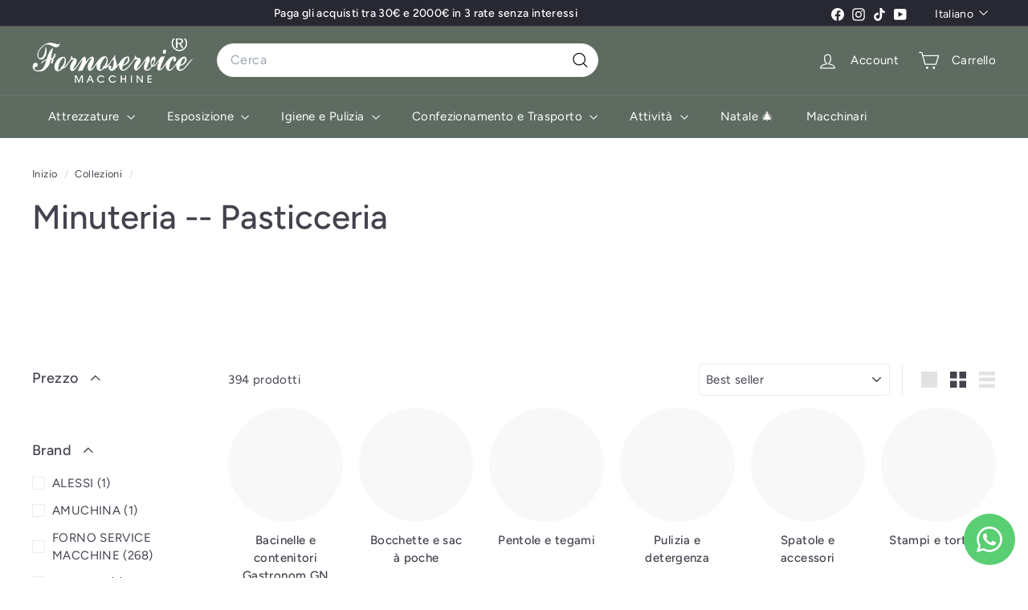

--- FILE ---
content_type: text/html; charset=utf-8
request_url: https://www.fornoservicemacchine.it/collections/minuteria-pasticceria
body_size: 73798
content:
<!doctype html>
<html class="no-js" lang="it" dir="ltr">
  <head>
    <meta charset="utf-8">
    <meta http-equiv="X-UA-Compatible" content="IE=edge,chrome=1">
    <meta name="viewport" content="width=device-width,initial-scale=1">
    <meta name="theme-color" content="#E3000F">
    <link rel="canonical" href="https://www.fornoservicemacchine.it/collections/minuteria-pasticceria">
    <link rel="preconnect" href="https://fonts.shopifycdn.com" crossorigin>
    <link rel="dns-prefetch" href="https://ajax.googleapis.com">
    <link rel="dns-prefetch" href="https://maps.googleapis.com">
    <link rel="dns-prefetch" href="https://maps.gstatic.com"><link rel="shortcut icon" href="//www.fornoservicemacchine.it/cdn/shop/files/favicon_2x_054bd162-c528-44fc-b3ce-9ac3ef1a89aa_32x32.png?v=1691432863" type="image/png">
<title>Minuteria -- Pasticceria &ndash; Forno Service Macchine</title>

<meta property="og:site_name" content="Forno Service Macchine">
<meta property="og:url" content="https://www.fornoservicemacchine.it/collections/minuteria-pasticceria">
<meta property="og:title" content="Minuteria -- Pasticceria">
<meta property="og:type" content="website">
<meta property="og:description" content="Esplora il mondo del gusto con Forno Service Macchine! Trova i migliori prodotti per panifici, pizzerie e pasticcerie. Dalla qualità professionale alle esigenze del cuoco casalingo, soddisfiamo la tua passione per la cucina. Acquista ora per creare capolavori culinari indimenticabili!"><meta property="og:image" content="http://www.fornoservicemacchine.it/cdn/shop/files/forno-service-immagine-copertina_b457132f-decf-4b96-baed-28ccbf352373.webp?v=1753110461">
  <meta property="og:image:secure_url" content="https://www.fornoservicemacchine.it/cdn/shop/files/forno-service-immagine-copertina_b457132f-decf-4b96-baed-28ccbf352373.webp?v=1753110461">
  <meta property="og:image:width" content="1920">
  <meta property="og:image:height" content="1080"><meta name="twitter:site" content="@">
<meta name="twitter:card" content="summary_large_image">
<meta name="twitter:title" content="Minuteria -- Pasticceria">
<meta name="twitter:description" content="Esplora il mondo del gusto con Forno Service Macchine! Trova i migliori prodotti per panifici, pizzerie e pasticcerie. Dalla qualità professionale alle esigenze del cuoco casalingo, soddisfiamo la tua passione per la cucina. Acquista ora per creare capolavori culinari indimenticabili!">

<style data-shopify>@font-face {
  font-family: Figtree;
  font-weight: 500;
  font-style: normal;
  font-display: swap;
  src: url("//www.fornoservicemacchine.it/cdn/fonts/figtree/figtree_n5.3b6b7df38aa5986536945796e1f947445832047c.woff2") format("woff2"),
       url("//www.fornoservicemacchine.it/cdn/fonts/figtree/figtree_n5.f26bf6dcae278b0ed902605f6605fa3338e81dab.woff") format("woff");
}

  @font-face {
  font-family: Figtree;
  font-weight: 400;
  font-style: normal;
  font-display: swap;
  src: url("//www.fornoservicemacchine.it/cdn/fonts/figtree/figtree_n4.3c0838aba1701047e60be6a99a1b0a40ce9b8419.woff2") format("woff2"),
       url("//www.fornoservicemacchine.it/cdn/fonts/figtree/figtree_n4.c0575d1db21fc3821f17fd6617d3dee552312137.woff") format("woff");
}


  @font-face {
  font-family: Figtree;
  font-weight: 600;
  font-style: normal;
  font-display: swap;
  src: url("//www.fornoservicemacchine.it/cdn/fonts/figtree/figtree_n6.9d1ea52bb49a0a86cfd1b0383d00f83d3fcc14de.woff2") format("woff2"),
       url("//www.fornoservicemacchine.it/cdn/fonts/figtree/figtree_n6.f0fcdea525a0e47b2ae4ab645832a8e8a96d31d3.woff") format("woff");
}

  @font-face {
  font-family: Figtree;
  font-weight: 400;
  font-style: italic;
  font-display: swap;
  src: url("//www.fornoservicemacchine.it/cdn/fonts/figtree/figtree_i4.89f7a4275c064845c304a4cf8a4a586060656db2.woff2") format("woff2"),
       url("//www.fornoservicemacchine.it/cdn/fonts/figtree/figtree_i4.6f955aaaafc55a22ffc1f32ecf3756859a5ad3e2.woff") format("woff");
}

  @font-face {
  font-family: Figtree;
  font-weight: 600;
  font-style: italic;
  font-display: swap;
  src: url("//www.fornoservicemacchine.it/cdn/fonts/figtree/figtree_i6.702baae75738b446cfbed6ac0d60cab7b21e61ba.woff2") format("woff2"),
       url("//www.fornoservicemacchine.it/cdn/fonts/figtree/figtree_i6.6b8dc40d16c9905d29525156e284509f871ce8f9.woff") format("woff");
}

</style><link href="//www.fornoservicemacchine.it/cdn/shop/t/7/assets/components.css?v=43712827778144619181751359228" rel="stylesheet" type="text/css" media="all" />

<style data-shopify>:root {
    --color-body: #ffffff;
    --color-body-alpha-005: rgba(255, 255, 255, 0.05);
    --color-body-dim: #f2f2f2;

    --color-border: #efebeb;

    --color-button-primary: #E3000F;
    --color-button-primary-light: #ff1726;
    --color-button-primary-dim: #ca000d;
    --color-button-primary-text: #ffffff;

    --color-cart-dot: #E3000F;
    --color-cart-dot-text: #ffffff;

    --color-footer: #5D6B61;
    --color-footer-border: #5D6B61;
    --color-footer-text: #ffffff;

    --color-link: #42434d;

    --color-modal-bg: rgba(231, 231, 231, 0.6);

    --color-nav: #5D6B61;
    --color-nav-search: #ffffff;
    --color-nav-text: #ffffff;

    --color-price: #1c1d1d;

    --color-sale-tag: #ba4444;
    --color-sale-tag-text: #ffffff;

    --color-scheme-1-text: #ffffff;
    --color-scheme-1-bg: #5d6b61;
    --color-scheme-2-text: #ffffff;
    --color-scheme-2-bg: #E3000F;
    --color-scheme-3-text: #272831;
    --color-scheme-3-bg: #efebeb;

    --color-text-body: #42434d;
    --color-text-body-alpha-005: rgba(66, 67, 77, 0.05);
    --color-text-body-alpha-008: rgba(66, 67, 77, 0.08);
    --color-text-savings: #E3000F;

    --color-toolbar: #272831;
    --color-toolbar-text: #ffffff;

    --url-ico-select: url(//www.fornoservicemacchine.it/cdn/shop/t/7/assets/ico-select.svg);
    --url-swirl-svg: url(//www.fornoservicemacchine.it/cdn/shop/t/7/assets/swirl.svg);

    --header-padding-bottom: 0;

    --page-top-padding: 35px;
    --page-narrow: 780px;
    --page-width-padding: 40px;
    --grid-gutter: 22px;
    --index-section-padding: 60px;
    --section-header-bottom: 40px;
    --collapsible-icon-width: 12px;

    --size-chart-margin: 30px 0;
    --size-chart-icon-margin: 5px;

    --newsletter-reminder-padding: 20px 30px 20px 25px;

    --text-frame-margin: 10px;

    /*Shop Pay Installments*/
    --color-body-text: #42434d;
    --color-body: #ffffff;
    --color-bg: #ffffff;

    --type-header-primary: Figtree;
    --type-header-fallback: sans-serif;
    --type-header-size: 42px;
    --type-header-weight: 500;
    --type-header-line-height: 1.3;
    --type-header-spacing: 0.0em;

    
      --type-header-transform: none;
    

    --type-base-primary:Figtree;
    --type-base-fallback:sans-serif;
    --type-base-size: 15px;
    --type-base-weight: 400;
    --type-base-spacing: 0.025em;
    --type-base-line-height: 1.5;

    --color-small-image-bg: #ffffff;
    --color-small-image-bg-dark: #f7f7f7;
    --color-large-image-bg: #e7e7e7;
    --color-large-image-bg-light: #ffffff;

    --icon-stroke-width: 3px;
    --icon-stroke-line-join: round;

    
      --button-radius: 3px;
      --button-padding: 11px 25px;
    

    
      --roundness: 20px;
    

    
      --grid-thickness: 0;
    

    --product-tile-margin: 10%;
    --collection-tile-margin: 17%;

    --swatch-size: 40px;

    
      --swatch-border-radius: 50%;
    
  }

  @media screen and (max-width: 768px) {
    :root {
      --page-top-padding: 15px;
      --page-narrow: 330px;
      --page-width-padding: 17px;
      --grid-gutter: 16px;
      --index-section-padding: 40px;
      --section-header-bottom: 25px;
      --collapsible-icon-width: 10px;
      --text-frame-margin: 7px;
      --type-base-size: 13px;

      
        --roundness: 15px;
        --button-padding: 9px 25px;
      
    }
  }</style><link href="//www.fornoservicemacchine.it/cdn/shop/t/7/assets/overrides.css?v=22777653670148856341751359226" rel="stylesheet" type="text/css" media="all" />
<style data-shopify>:root {
        --product-grid-padding: 12px;
      }</style><script async crossorigin fetchpriority="high" src="/cdn/shopifycloud/importmap-polyfill/es-modules-shim.2.4.0.js"></script>
<script>
      document.documentElement.className = document.documentElement.className.replace('no-js', 'js');

      window.theme = window.theme || {};

      theme.settings = {
        themeName: 'Expanse',
        themeVersion: '7.0.0', // x-release-please-version
      };
    </script><script type="importmap">
{
  "imports": {
    "@archetype-themes/custom-elements/base-media": "//www.fornoservicemacchine.it/cdn/shop/t/7/assets/base-media.js?v=180215418933095669231751359226",
    "@archetype-themes/custom-elements/disclosure": "//www.fornoservicemacchine.it/cdn/shop/t/7/assets/disclosure.js?v=182459945533096787091751359226",
    "@archetype-themes/custom-elements/header-search": "//www.fornoservicemacchine.it/cdn/shop/t/7/assets/header-search.js?v=14790263600647437351751359227",
    "@archetype-themes/custom-elements/product-recommendations": "//www.fornoservicemacchine.it/cdn/shop/t/7/assets/product-recommendations.js?v=76410797257285949611751359227",
    "@archetype-themes/custom-elements/swatches": "//www.fornoservicemacchine.it/cdn/shop/t/7/assets/swatches.js?v=115748111205220542111751359226",
    "@archetype-themes/custom-elements/theme-element": "//www.fornoservicemacchine.it/cdn/shop/t/7/assets/theme-element.js?v=23783870107938227301751359226",
    "@archetype-themes/modules/cart-form": "//www.fornoservicemacchine.it/cdn/shop/t/7/assets/cart-form.js?v=112467115607385685851751359228",
    "@archetype-themes/modules/clone-footer": "//www.fornoservicemacchine.it/cdn/shop/t/7/assets/clone-footer.js?v=65189253863211222311751359228",
    "@archetype-themes/modules/collection-sidebar": "//www.fornoservicemacchine.it/cdn/shop/t/7/assets/collection-sidebar.js?v=1325888889692973131751359228",
    "@archetype-themes/modules/drawers": "//www.fornoservicemacchine.it/cdn/shop/t/7/assets/drawers.js?v=133655453772475736011751359226",
    "@archetype-themes/modules/modal": "//www.fornoservicemacchine.it/cdn/shop/t/7/assets/modal.js?v=158707362359803246971751359228",
    "@archetype-themes/modules/nav-dropdown": "//www.fornoservicemacchine.it/cdn/shop/t/7/assets/nav-dropdown.js?v=161891049847192907061751359228",
    "@archetype-themes/modules/photoswipe": "//www.fornoservicemacchine.it/cdn/shop/t/7/assets/photoswipe.js?v=26893319410327140681751359228",
    "@archetype-themes/modules/slideshow": "//www.fornoservicemacchine.it/cdn/shop/t/7/assets/slideshow.js?v=126977017077271715931751359228",
    "@archetype-themes/utils/a11y": "//www.fornoservicemacchine.it/cdn/shop/t/7/assets/a11y.js?v=42141139595583154601751359227",
    "@archetype-themes/utils/ajax-renderer": "//www.fornoservicemacchine.it/cdn/shop/t/7/assets/ajax-renderer.js?v=17957378971572593961751359227",
    "@archetype-themes/utils/currency": "//www.fornoservicemacchine.it/cdn/shop/t/7/assets/currency.js?v=93335643952206747231751359227",
    "@archetype-themes/utils/events": "//www.fornoservicemacchine.it/cdn/shop/t/7/assets/events.js?v=41484686344495800011751359226",
    "@archetype-themes/utils/product-loader": "//www.fornoservicemacchine.it/cdn/shop/t/7/assets/product-loader.js?v=71947287259713254281751359227",
    "@archetype-themes/utils/resource-loader": "//www.fornoservicemacchine.it/cdn/shop/t/7/assets/resource-loader.js?v=81301169148003274841751359228",
    "@archetype-themes/utils/storage": "//www.fornoservicemacchine.it/cdn/shop/t/7/assets/storage.js?v=165714144265540632071751359228",
    "@archetype-themes/utils/theme-editor-event-handler-mixin": "//www.fornoservicemacchine.it/cdn/shop/t/7/assets/theme-editor-event-handler-mixin.js?v=114462069356338668731751359228",
    "@archetype-themes/utils/utils": "//www.fornoservicemacchine.it/cdn/shop/t/7/assets/utils.js?v=117964846174238173191751359228",
    "@archetype-themes/vendors/flickity": "//www.fornoservicemacchine.it/cdn/shop/t/7/assets/flickity.js?v=180040601754775719741751359228",
    "@archetype-themes/vendors/flickity-fade": "//www.fornoservicemacchine.it/cdn/shop/t/7/assets/flickity-fade.js?v=7618156608010510071751359226",
    "@archetype-themes/vendors/in-view": "//www.fornoservicemacchine.it/cdn/shop/t/7/assets/in-view.js?v=158303221847540477331751359226",
    "@archetype-themes/vendors/photoswipe-ui-default.min": "//www.fornoservicemacchine.it/cdn/shop/t/7/assets/photoswipe-ui-default.min.js?v=153569421128418950921751359226",
    "@archetype-themes/vendors/photoswipe.min": "//www.fornoservicemacchine.it/cdn/shop/t/7/assets/photoswipe.min.js?v=159595140210348923361751359226",
    "components/add-to-cart": "//www.fornoservicemacchine.it/cdn/shop/t/7/assets/add-to-cart.js?v=157761415605003885381751359228",
    "components/announcement-bar": "//www.fornoservicemacchine.it/cdn/shop/t/7/assets/announcement-bar.js?v=121029201872210647121751359228",
    "components/block-buy-buttons": "//www.fornoservicemacchine.it/cdn/shop/t/7/assets/block-buy-buttons.js?v=56380689241029412871751359226",
    "components/block-price": "//www.fornoservicemacchine.it/cdn/shop/t/7/assets/block-price.js?v=174793000406617112591751359228",
    "components/block-variant-picker": "//www.fornoservicemacchine.it/cdn/shop/t/7/assets/block-variant-picker.js?v=100675464509634971691751359226",
    "components/cart-note": "//www.fornoservicemacchine.it/cdn/shop/t/7/assets/cart-note.js?v=56198602689862001351751359228",
    "components/close-cart": "//www.fornoservicemacchine.it/cdn/shop/t/7/assets/close-cart.js?v=122851508247342011791751359228",
    "components/collapsible": "//www.fornoservicemacchine.it/cdn/shop/t/7/assets/collapsible.js?v=177773173634684916621751359226",
    "components/collection-mobile-filters": "//www.fornoservicemacchine.it/cdn/shop/t/7/assets/collection-mobile-filters.js?v=141085733159431533581751359227",
    "components/gift-card-recipient-form": "//www.fornoservicemacchine.it/cdn/shop/t/7/assets/gift-card-recipient-form.js?v=25114532869471163621751359228",
    "components/header-cart-drawer": "//www.fornoservicemacchine.it/cdn/shop/t/7/assets/header-cart-drawer.js?v=10438076937880405391751359228",
    "components/header-drawer": "//www.fornoservicemacchine.it/cdn/shop/t/7/assets/header-drawer.js?v=12194218155632391321751359226",
    "components/header-mobile-nav": "//www.fornoservicemacchine.it/cdn/shop/t/7/assets/header-mobile-nav.js?v=77324086688366174111751359227",
    "components/header-nav": "//www.fornoservicemacchine.it/cdn/shop/t/7/assets/header-nav.js?v=134448756228213604281751359228",
    "components/item-grid": "//www.fornoservicemacchine.it/cdn/shop/t/7/assets/item-grid.js?v=109905781791598941741751359226",
    "components/map": "//www.fornoservicemacchine.it/cdn/shop/t/7/assets/map.js?v=113321260895345124881751359228",
    "components/model-media": "//www.fornoservicemacchine.it/cdn/shop/t/7/assets/model-media.js?v=72293555598817173731751359226",
    "components/newsletter-reminder": "//www.fornoservicemacchine.it/cdn/shop/t/7/assets/newsletter-reminder.js?v=35744343425145152751751359226",
    "components/parallax-image": "//www.fornoservicemacchine.it/cdn/shop/t/7/assets/parallax-image.js?v=59188309605188605141751359227",
    "components/predictive-search": "//www.fornoservicemacchine.it/cdn/shop/t/7/assets/predictive-search.js?v=165210660372665716981751359227",
    "components/price-range": "//www.fornoservicemacchine.it/cdn/shop/t/7/assets/price-range.js?v=87243038936141742371751359227",
    "components/product-images": "//www.fornoservicemacchine.it/cdn/shop/t/7/assets/product-images.js?v=101208797313625026491751359227",
    "components/product-inventory": "//www.fornoservicemacchine.it/cdn/shop/t/7/assets/product-inventory.js?v=69607211263097186841751359227",
    "components/quantity-selector": "//www.fornoservicemacchine.it/cdn/shop/t/7/assets/quantity-selector.js?v=29811676615099985201751359227",
    "components/quick-add": "//www.fornoservicemacchine.it/cdn/shop/t/7/assets/quick-add.js?v=112070224713420499361751359226",
    "components/quick-shop": "//www.fornoservicemacchine.it/cdn/shop/t/7/assets/quick-shop.js?v=169214600794817870211751359228",
    "components/rte": "//www.fornoservicemacchine.it/cdn/shop/t/7/assets/rte.js?v=175428553801475883871751359226",
    "components/section-advanced-accordion": "//www.fornoservicemacchine.it/cdn/shop/t/7/assets/section-advanced-accordion.js?v=172994900201510659141751359226",
    "components/section-age-verification-popup": "//www.fornoservicemacchine.it/cdn/shop/t/7/assets/section-age-verification-popup.js?v=133696332194319723851751359227",
    "components/section-background-image-text": "//www.fornoservicemacchine.it/cdn/shop/t/7/assets/section-background-image-text.js?v=21722524035606903071751359227",
    "components/section-collection-header": "//www.fornoservicemacchine.it/cdn/shop/t/7/assets/section-collection-header.js?v=38468508189529151931751359226",
    "components/section-countdown": "//www.fornoservicemacchine.it/cdn/shop/t/7/assets/section-countdown.js?v=75237863181774550081751359228",
    "components/section-footer": "//www.fornoservicemacchine.it/cdn/shop/t/7/assets/section-footer.js?v=148713697742347807881751359226",
    "components/section-header": "//www.fornoservicemacchine.it/cdn/shop/t/7/assets/section-header.js?v=146891184291599232001751359227",
    "components/section-hotspots": "//www.fornoservicemacchine.it/cdn/shop/t/7/assets/section-hotspots.js?v=123038301200020945031751359226",
    "components/section-image-compare": "//www.fornoservicemacchine.it/cdn/shop/t/7/assets/section-image-compare.js?v=84708806597935999591751359227",
    "components/section-main-addresses": "//www.fornoservicemacchine.it/cdn/shop/t/7/assets/section-main-addresses.js?v=38269558316828166111751359226",
    "components/section-main-cart": "//www.fornoservicemacchine.it/cdn/shop/t/7/assets/section-main-cart.js?v=104282612614769570861751359228",
    "components/section-main-login": "//www.fornoservicemacchine.it/cdn/shop/t/7/assets/section-main-login.js?v=141583384861984065451751359227",
    "components/section-more-products-vendor": "//www.fornoservicemacchine.it/cdn/shop/t/7/assets/section-more-products-vendor.js?v=139037179476081649891751359228",
    "components/section-newsletter-popup": "//www.fornoservicemacchine.it/cdn/shop/t/7/assets/section-newsletter-popup.js?v=14748164573072822331751359226",
    "components/section-password-header": "//www.fornoservicemacchine.it/cdn/shop/t/7/assets/section-password-header.js?v=180461259096248157561751359228",
    "components/section-recently-viewed": "//www.fornoservicemacchine.it/cdn/shop/t/7/assets/section-recently-viewed.js?v=55908193119123770971751359226",
    "components/section-testimonials": "//www.fornoservicemacchine.it/cdn/shop/t/7/assets/section-testimonials.js?v=1105492954700041671751359228",
    "components/store-availability": "//www.fornoservicemacchine.it/cdn/shop/t/7/assets/store-availability.js?v=3599424513449990531751359227",
    "components/theme-editor": "//www.fornoservicemacchine.it/cdn/shop/t/7/assets/theme-editor.js?v=7962243367912863361751359226",
    "components/toggle-cart": "//www.fornoservicemacchine.it/cdn/shop/t/7/assets/toggle-cart.js?v=38431333347854231931751359226",
    "components/toggle-menu": "//www.fornoservicemacchine.it/cdn/shop/t/7/assets/toggle-menu.js?v=184417730195572818991751359228",
    "components/toggle-search": "//www.fornoservicemacchine.it/cdn/shop/t/7/assets/toggle-search.js?v=152152935064256525541751359227",
    "components/tool-tip": "//www.fornoservicemacchine.it/cdn/shop/t/7/assets/tool-tip.js?v=111952048857288946281751359228",
    "components/tool-tip-trigger": "//www.fornoservicemacchine.it/cdn/shop/t/7/assets/tool-tip-trigger.js?v=51579085798980736711751359227",
    "components/variant-sku": "//www.fornoservicemacchine.it/cdn/shop/t/7/assets/variant-sku.js?v=181636493864733257641751359228",
    "components/video-media": "//www.fornoservicemacchine.it/cdn/shop/t/7/assets/video-media.js?v=117747228584985477391751359227",
    "nouislider": "//www.fornoservicemacchine.it/cdn/shop/t/7/assets/nouislider.js?v=100438778919154896961751359228"
  }
}
</script>
<script>
  if (!(HTMLScriptElement.supports && HTMLScriptElement.supports('importmap'))) {
    const el = document.createElement('script')
    el.async = true
    el.src = "//www.fornoservicemacchine.it/cdn/shop/t/7/assets/es-module-shims.min.js?v=3197203922110785981751359228"
    document.head.appendChild(el)
  }
</script>

<script type="module" src="//www.fornoservicemacchine.it/cdn/shop/t/7/assets/is-land.min.js?v=92343381495565747271751359227"></script>



<script type="module">
  try {
    const importMap = document.querySelector('script[type="importmap"]')
    const importMapJson = JSON.parse(importMap.textContent)
    const importMapModules = Object.values(importMapJson.imports)
    for (let i = 0; i < importMapModules.length; i++) {
      const link = document.createElement('link')
      link.rel = 'modulepreload'
      link.href = importMapModules[i]
      document.head.appendChild(link)
    }
  } catch (e) {
    console.error(e)
  }
</script>

<script>window.performance && window.performance.mark && window.performance.mark('shopify.content_for_header.start');</script><meta name="google-site-verification" content="3Smil6oquUB-UmbN-IqDnXAiCM8G3pxTpzMj9jDQIRw">
<meta name="facebook-domain-verification" content="wpk52axktaxdbl0r4igf8siubfkqnk">
<meta id="shopify-digital-wallet" name="shopify-digital-wallet" content="/80044622120/digital_wallets/dialog">
<meta name="shopify-checkout-api-token" content="c64f2786fed9540f532031d30d78a0cb">
<meta id="in-context-paypal-metadata" data-shop-id="80044622120" data-venmo-supported="false" data-environment="production" data-locale="it_IT" data-paypal-v4="true" data-currency="EUR">
<link rel="alternate" type="application/atom+xml" title="Feed" href="/collections/minuteria-pasticceria.atom" />
<link rel="next" href="/collections/minuteria-pasticceria?page=2">
<link rel="alternate" hreflang="x-default" href="https://www.fornoservicemacchine.it/collections/minuteria-pasticceria">
<link rel="alternate" hreflang="en" href="https://www.fornoservicemacchine.it/en/collections/minuteria-pasticceria">
<link rel="alternate" type="application/json+oembed" href="https://www.fornoservicemacchine.it/collections/minuteria-pasticceria.oembed">
<script async="async" src="/checkouts/internal/preloads.js?locale=it-IT"></script>
<link rel="preconnect" href="https://shop.app" crossorigin="anonymous">
<script async="async" src="https://shop.app/checkouts/internal/preloads.js?locale=it-IT&shop_id=80044622120" crossorigin="anonymous"></script>
<script id="apple-pay-shop-capabilities" type="application/json">{"shopId":80044622120,"countryCode":"IT","currencyCode":"EUR","merchantCapabilities":["supports3DS"],"merchantId":"gid:\/\/shopify\/Shop\/80044622120","merchantName":"Forno Service Macchine","requiredBillingContactFields":["postalAddress","email","phone"],"requiredShippingContactFields":["postalAddress","email","phone"],"shippingType":"shipping","supportedNetworks":["visa","maestro","masterCard","amex"],"total":{"type":"pending","label":"Forno Service Macchine","amount":"1.00"},"shopifyPaymentsEnabled":true,"supportsSubscriptions":true}</script>
<script id="shopify-features" type="application/json">{"accessToken":"c64f2786fed9540f532031d30d78a0cb","betas":["rich-media-storefront-analytics"],"domain":"www.fornoservicemacchine.it","predictiveSearch":true,"shopId":80044622120,"locale":"it"}</script>
<script>var Shopify = Shopify || {};
Shopify.shop = "forno-service-macchine.myshopify.com";
Shopify.locale = "it";
Shopify.currency = {"active":"EUR","rate":"1.0"};
Shopify.country = "IT";
Shopify.theme = {"name":"DGL_Live_Expanse","id":179728712066,"schema_name":"Expanse","schema_version":"7.0.0","theme_store_id":902,"role":"main"};
Shopify.theme.handle = "null";
Shopify.theme.style = {"id":null,"handle":null};
Shopify.cdnHost = "www.fornoservicemacchine.it/cdn";
Shopify.routes = Shopify.routes || {};
Shopify.routes.root = "/";</script>
<script type="module">!function(o){(o.Shopify=o.Shopify||{}).modules=!0}(window);</script>
<script>!function(o){function n(){var o=[];function n(){o.push(Array.prototype.slice.apply(arguments))}return n.q=o,n}var t=o.Shopify=o.Shopify||{};t.loadFeatures=n(),t.autoloadFeatures=n()}(window);</script>
<script>
  window.ShopifyPay = window.ShopifyPay || {};
  window.ShopifyPay.apiHost = "shop.app\/pay";
  window.ShopifyPay.redirectState = null;
</script>
<script id="shop-js-analytics" type="application/json">{"pageType":"collection"}</script>
<script defer="defer" async type="module" src="//www.fornoservicemacchine.it/cdn/shopifycloud/shop-js/modules/v2/client.init-shop-cart-sync_9_7-kM0p.it.esm.js"></script>
<script defer="defer" async type="module" src="//www.fornoservicemacchine.it/cdn/shopifycloud/shop-js/modules/v2/chunk.common_DlvccoFA.esm.js"></script>
<script type="module">
  await import("//www.fornoservicemacchine.it/cdn/shopifycloud/shop-js/modules/v2/client.init-shop-cart-sync_9_7-kM0p.it.esm.js");
await import("//www.fornoservicemacchine.it/cdn/shopifycloud/shop-js/modules/v2/chunk.common_DlvccoFA.esm.js");

  window.Shopify.SignInWithShop?.initShopCartSync?.({"fedCMEnabled":true,"windoidEnabled":true});

</script>
<script>
  window.Shopify = window.Shopify || {};
  if (!window.Shopify.featureAssets) window.Shopify.featureAssets = {};
  window.Shopify.featureAssets['shop-js'] = {"shop-cart-sync":["modules/v2/client.shop-cart-sync_BdArz91X.it.esm.js","modules/v2/chunk.common_DlvccoFA.esm.js"],"init-fed-cm":["modules/v2/client.init-fed-cm_vWQnZMGt.it.esm.js","modules/v2/chunk.common_DlvccoFA.esm.js"],"init-shop-email-lookup-coordinator":["modules/v2/client.init-shop-email-lookup-coordinator_CLVmJdIf.it.esm.js","modules/v2/chunk.common_DlvccoFA.esm.js"],"shop-cash-offers":["modules/v2/client.shop-cash-offers_zodef8Qd.it.esm.js","modules/v2/chunk.common_DlvccoFA.esm.js","modules/v2/chunk.modal_GR4K8vQS.esm.js"],"shop-button":["modules/v2/client.shop-button_BeJVdfac.it.esm.js","modules/v2/chunk.common_DlvccoFA.esm.js"],"init-windoid":["modules/v2/client.init-windoid_BHaROLy4.it.esm.js","modules/v2/chunk.common_DlvccoFA.esm.js"],"avatar":["modules/v2/client.avatar_BTnouDA3.it.esm.js"],"init-shop-cart-sync":["modules/v2/client.init-shop-cart-sync_9_7-kM0p.it.esm.js","modules/v2/chunk.common_DlvccoFA.esm.js"],"shop-toast-manager":["modules/v2/client.shop-toast-manager_DGSGVTkc.it.esm.js","modules/v2/chunk.common_DlvccoFA.esm.js"],"pay-button":["modules/v2/client.pay-button_CBVrzMSC.it.esm.js","modules/v2/chunk.common_DlvccoFA.esm.js"],"shop-login-button":["modules/v2/client.shop-login-button_C4UUCusY.it.esm.js","modules/v2/chunk.common_DlvccoFA.esm.js","modules/v2/chunk.modal_GR4K8vQS.esm.js"],"init-customer-accounts-sign-up":["modules/v2/client.init-customer-accounts-sign-up_CTAhap2Q.it.esm.js","modules/v2/client.shop-login-button_C4UUCusY.it.esm.js","modules/v2/chunk.common_DlvccoFA.esm.js","modules/v2/chunk.modal_GR4K8vQS.esm.js"],"init-shop-for-new-customer-accounts":["modules/v2/client.init-shop-for-new-customer-accounts_DXXRtP19.it.esm.js","modules/v2/client.shop-login-button_C4UUCusY.it.esm.js","modules/v2/chunk.common_DlvccoFA.esm.js","modules/v2/chunk.modal_GR4K8vQS.esm.js"],"init-customer-accounts":["modules/v2/client.init-customer-accounts_DHuEhe0E.it.esm.js","modules/v2/client.shop-login-button_C4UUCusY.it.esm.js","modules/v2/chunk.common_DlvccoFA.esm.js","modules/v2/chunk.modal_GR4K8vQS.esm.js"],"shop-follow-button":["modules/v2/client.shop-follow-button_YpOL4QoS.it.esm.js","modules/v2/chunk.common_DlvccoFA.esm.js","modules/v2/chunk.modal_GR4K8vQS.esm.js"],"lead-capture":["modules/v2/client.lead-capture_BoK0p_xw.it.esm.js","modules/v2/chunk.common_DlvccoFA.esm.js","modules/v2/chunk.modal_GR4K8vQS.esm.js"],"checkout-modal":["modules/v2/client.checkout-modal_BUM0vmvH.it.esm.js","modules/v2/chunk.common_DlvccoFA.esm.js","modules/v2/chunk.modal_GR4K8vQS.esm.js"],"shop-login":["modules/v2/client.shop-login_CAzNaF46.it.esm.js","modules/v2/chunk.common_DlvccoFA.esm.js","modules/v2/chunk.modal_GR4K8vQS.esm.js"],"payment-terms":["modules/v2/client.payment-terms_BJBkmdVa.it.esm.js","modules/v2/chunk.common_DlvccoFA.esm.js","modules/v2/chunk.modal_GR4K8vQS.esm.js"]};
</script>
<script>(function() {
  var isLoaded = false;
  function asyncLoad() {
    if (isLoaded) return;
    isLoaded = true;
    var urls = ["https:\/\/ecommplugins-scripts.trustpilot.com\/v2.1\/js\/header.min.js?settings=eyJrZXkiOiJjR3UxQ3dnUVRrMWdSZVF2In0=\u0026v=2.5\u0026shop=forno-service-macchine.myshopify.com","https:\/\/ecommplugins-scripts.trustpilot.com\/v2.1\/js\/success.min.js?settings=eyJrZXkiOiJjR3UxQ3dnUVRrMWdSZVF2IiwidCI6WyJvcmRlcnMvZnVsZmlsbGVkIl0sInYiOiIifQ==\u0026shop=forno-service-macchine.myshopify.com","https:\/\/ecommplugins-trustboxsettings.trustpilot.com\/forno-service-macchine.myshopify.com.js?settings=1744789325704\u0026shop=forno-service-macchine.myshopify.com"];
    for (var i = 0; i < urls.length; i++) {
      var s = document.createElement('script');
      s.type = 'text/javascript';
      s.async = true;
      s.src = urls[i];
      var x = document.getElementsByTagName('script')[0];
      x.parentNode.insertBefore(s, x);
    }
  };
  if(window.attachEvent) {
    window.attachEvent('onload', asyncLoad);
  } else {
    window.addEventListener('load', asyncLoad, false);
  }
})();</script>
<script id="__st">var __st={"a":80044622120,"offset":3600,"reqid":"709da3a7-0657-48b7-ba6d-c327bd4ae008-1767636652","pageurl":"www.fornoservicemacchine.it\/collections\/minuteria-pasticceria","u":"8d13adbdd625","p":"collection","rtyp":"collection","rid":458795450664};</script>
<script>window.ShopifyPaypalV4VisibilityTracking = true;</script>
<script id="captcha-bootstrap">!function(){'use strict';const t='contact',e='account',n='new_comment',o=[[t,t],['blogs',n],['comments',n],[t,'customer']],c=[[e,'customer_login'],[e,'guest_login'],[e,'recover_customer_password'],[e,'create_customer']],r=t=>t.map((([t,e])=>`form[action*='/${t}']:not([data-nocaptcha='true']) input[name='form_type'][value='${e}']`)).join(','),a=t=>()=>t?[...document.querySelectorAll(t)].map((t=>t.form)):[];function s(){const t=[...o],e=r(t);return a(e)}const i='password',u='form_key',d=['recaptcha-v3-token','g-recaptcha-response','h-captcha-response',i],f=()=>{try{return window.sessionStorage}catch{return}},m='__shopify_v',_=t=>t.elements[u];function p(t,e,n=!1){try{const o=window.sessionStorage,c=JSON.parse(o.getItem(e)),{data:r}=function(t){const{data:e,action:n}=t;return t[m]||n?{data:e,action:n}:{data:t,action:n}}(c);for(const[e,n]of Object.entries(r))t.elements[e]&&(t.elements[e].value=n);n&&o.removeItem(e)}catch(o){console.error('form repopulation failed',{error:o})}}const l='form_type',E='cptcha';function T(t){t.dataset[E]=!0}const w=window,h=w.document,L='Shopify',v='ce_forms',y='captcha';let A=!1;((t,e)=>{const n=(g='f06e6c50-85a8-45c8-87d0-21a2b65856fe',I='https://cdn.shopify.com/shopifycloud/storefront-forms-hcaptcha/ce_storefront_forms_captcha_hcaptcha.v1.5.2.iife.js',D={infoText:'Protetto da hCaptcha',privacyText:'Privacy',termsText:'Termini'},(t,e,n)=>{const o=w[L][v],c=o.bindForm;if(c)return c(t,g,e,D).then(n);var r;o.q.push([[t,g,e,D],n]),r=I,A||(h.body.append(Object.assign(h.createElement('script'),{id:'captcha-provider',async:!0,src:r})),A=!0)});var g,I,D;w[L]=w[L]||{},w[L][v]=w[L][v]||{},w[L][v].q=[],w[L][y]=w[L][y]||{},w[L][y].protect=function(t,e){n(t,void 0,e),T(t)},Object.freeze(w[L][y]),function(t,e,n,w,h,L){const[v,y,A,g]=function(t,e,n){const i=e?o:[],u=t?c:[],d=[...i,...u],f=r(d),m=r(i),_=r(d.filter((([t,e])=>n.includes(e))));return[a(f),a(m),a(_),s()]}(w,h,L),I=t=>{const e=t.target;return e instanceof HTMLFormElement?e:e&&e.form},D=t=>v().includes(t);t.addEventListener('submit',(t=>{const e=I(t);if(!e)return;const n=D(e)&&!e.dataset.hcaptchaBound&&!e.dataset.recaptchaBound,o=_(e),c=g().includes(e)&&(!o||!o.value);(n||c)&&t.preventDefault(),c&&!n&&(function(t){try{if(!f())return;!function(t){const e=f();if(!e)return;const n=_(t);if(!n)return;const o=n.value;o&&e.removeItem(o)}(t);const e=Array.from(Array(32),(()=>Math.random().toString(36)[2])).join('');!function(t,e){_(t)||t.append(Object.assign(document.createElement('input'),{type:'hidden',name:u})),t.elements[u].value=e}(t,e),function(t,e){const n=f();if(!n)return;const o=[...t.querySelectorAll(`input[type='${i}']`)].map((({name:t})=>t)),c=[...d,...o],r={};for(const[a,s]of new FormData(t).entries())c.includes(a)||(r[a]=s);n.setItem(e,JSON.stringify({[m]:1,action:t.action,data:r}))}(t,e)}catch(e){console.error('failed to persist form',e)}}(e),e.submit())}));const S=(t,e)=>{t&&!t.dataset[E]&&(n(t,e.some((e=>e===t))),T(t))};for(const o of['focusin','change'])t.addEventListener(o,(t=>{const e=I(t);D(e)&&S(e,y())}));const B=e.get('form_key'),M=e.get(l),P=B&&M;t.addEventListener('DOMContentLoaded',(()=>{const t=y();if(P)for(const e of t)e.elements[l].value===M&&p(e,B);[...new Set([...A(),...v().filter((t=>'true'===t.dataset.shopifyCaptcha))])].forEach((e=>S(e,t)))}))}(h,new URLSearchParams(w.location.search),n,t,e,['guest_login'])})(!0,!0)}();</script>
<script integrity="sha256-4kQ18oKyAcykRKYeNunJcIwy7WH5gtpwJnB7kiuLZ1E=" data-source-attribution="shopify.loadfeatures" defer="defer" src="//www.fornoservicemacchine.it/cdn/shopifycloud/storefront/assets/storefront/load_feature-a0a9edcb.js" crossorigin="anonymous"></script>
<script crossorigin="anonymous" defer="defer" src="//www.fornoservicemacchine.it/cdn/shopifycloud/storefront/assets/shopify_pay/storefront-65b4c6d7.js?v=20250812"></script>
<script data-source-attribution="shopify.dynamic_checkout.dynamic.init">var Shopify=Shopify||{};Shopify.PaymentButton=Shopify.PaymentButton||{isStorefrontPortableWallets:!0,init:function(){window.Shopify.PaymentButton.init=function(){};var t=document.createElement("script");t.src="https://www.fornoservicemacchine.it/cdn/shopifycloud/portable-wallets/latest/portable-wallets.it.js",t.type="module",document.head.appendChild(t)}};
</script>
<script data-source-attribution="shopify.dynamic_checkout.buyer_consent">
  function portableWalletsHideBuyerConsent(e){var t=document.getElementById("shopify-buyer-consent"),n=document.getElementById("shopify-subscription-policy-button");t&&n&&(t.classList.add("hidden"),t.setAttribute("aria-hidden","true"),n.removeEventListener("click",e))}function portableWalletsShowBuyerConsent(e){var t=document.getElementById("shopify-buyer-consent"),n=document.getElementById("shopify-subscription-policy-button");t&&n&&(t.classList.remove("hidden"),t.removeAttribute("aria-hidden"),n.addEventListener("click",e))}window.Shopify?.PaymentButton&&(window.Shopify.PaymentButton.hideBuyerConsent=portableWalletsHideBuyerConsent,window.Shopify.PaymentButton.showBuyerConsent=portableWalletsShowBuyerConsent);
</script>
<script data-source-attribution="shopify.dynamic_checkout.cart.bootstrap">document.addEventListener("DOMContentLoaded",(function(){function t(){return document.querySelector("shopify-accelerated-checkout-cart, shopify-accelerated-checkout")}if(t())Shopify.PaymentButton.init();else{new MutationObserver((function(e,n){t()&&(Shopify.PaymentButton.init(),n.disconnect())})).observe(document.body,{childList:!0,subtree:!0})}}));
</script>
<link id="shopify-accelerated-checkout-styles" rel="stylesheet" media="screen" href="https://www.fornoservicemacchine.it/cdn/shopifycloud/portable-wallets/latest/accelerated-checkout-backwards-compat.css" crossorigin="anonymous">
<style id="shopify-accelerated-checkout-cart">
        #shopify-buyer-consent {
  margin-top: 1em;
  display: inline-block;
  width: 100%;
}

#shopify-buyer-consent.hidden {
  display: none;
}

#shopify-subscription-policy-button {
  background: none;
  border: none;
  padding: 0;
  text-decoration: underline;
  font-size: inherit;
  cursor: pointer;
}

#shopify-subscription-policy-button::before {
  box-shadow: none;
}

      </style>

<script>window.performance && window.performance.mark && window.performance.mark('shopify.content_for_header.end');</script>

    <script src="//www.fornoservicemacchine.it/cdn/shop/t/7/assets/theme.js?v=113616480651186619411751359227" defer="defer"></script>
    <link href="//www.fornoservicemacchine.it/cdn/shop/t/7/assets/custom.css?v=98438435827676628991752824268" rel="stylesheet" type="text/css" media="all" />
  <!-- BEGIN app block: shopify://apps/pandectes-gdpr/blocks/banner/58c0baa2-6cc1-480c-9ea6-38d6d559556a -->
  
    <script>
      if (!window.PandectesRulesSettings) {
        window.PandectesRulesSettings = {"store":{"id":80044622120,"adminMode":false,"headless":false,"storefrontRootDomain":"","checkoutRootDomain":"","storefrontAccessToken":""},"banner":{"revokableTrigger":false,"cookiesBlockedByDefault":"7","hybridStrict":false,"isActive":true},"geolocation":{"auOnly":false,"brOnly":false,"caOnly":false,"chOnly":false,"euOnly":false,"jpOnly":false,"nzOnly":false,"thOnly":false,"zaOnly":false,"canadaOnly":false,"canadaLaw25":false,"canadaPipeda":false,"globalVisibility":true},"blocker":{"isActive":false,"googleConsentMode":{"isActive":true,"id":"","analyticsId":"G-W4C0RFKPYS","onlyGtm":false,"adwordsId":"AW-17704194778","adStorageCategory":4,"analyticsStorageCategory":2,"functionalityStorageCategory":1,"personalizationStorageCategory":1,"securityStorageCategory":0,"customEvent":false,"redactData":false,"urlPassthrough":false,"dataLayerProperty":"dataLayer","waitForUpdate":500,"useNativeChannel":false,"debugMode":false},"facebookPixel":{"isActive":false,"id":"","ldu":false},"microsoft":{"isActive":false,"uetTags":""},"clarity":{"isActive":false,"id":""},"rakuten":{"isActive":false,"cmp":false,"ccpa":false},"gpcIsActive":true,"klaviyoIsActive":false,"defaultBlocked":7,"patterns":{"whiteList":[],"blackList":{"1":[],"2":[],"4":[],"8":[]},"iframesWhiteList":[],"iframesBlackList":{"1":[],"2":[],"4":[],"8":[]},"beaconsWhiteList":[],"beaconsBlackList":{"1":[],"2":[],"4":[],"8":[]}}}};
        window.PandectesRulesSettings.auto = true;
        const rulesScript = document.createElement('script');
        rulesScript.src = "https://cdn.shopify.com/extensions/019b4b70-fcb5-7666-8dba-224cff7a5813/gdpr-204/assets/pandectes-rules.js";
        const firstChild = document.head.firstChild;
        document.head.insertBefore(rulesScript, firstChild);
      }
    </script>
  
  <script>
    
      window.PandectesSettings = {"store":{"id":80044622120,"plan":"plus","theme":"DGL_Live_Expanse","primaryLocale":"it","adminMode":false,"headless":false,"storefrontRootDomain":"","checkoutRootDomain":"","storefrontAccessToken":""},"tsPublished":1763484135,"declaration":{"declDays":"","declName":"","declPath":"","declType":"","isActive":false,"showType":true,"declHours":"","declYears":"","declDomain":"","declMonths":"","declMinutes":"","declPurpose":"","declSeconds":"","declSession":"","showPurpose":false,"declProvider":"","showProvider":true,"declIntroText":"","declRetention":"","declFirstParty":"","declThirdParty":"","showDateGenerated":true},"language":{"unpublished":[],"languageMode":"Multilingual","fallbackLanguage":"it","languageDetection":"locale","languagesSupported":["en"]},"texts":{"managed":{"headerText":{"en":"We respect your privacy","it":"Rispettiamo la tua privacy"},"consentText":{"en":"This website uses cookies to ensure you get the best experience.","it":"Questo sito web utilizza i cookie per assicurarti la migliore esperienza."},"linkText":{"en":"Learn more","it":"Scopri di più"},"imprintText":{"en":"Imprint","it":"Impronta"},"googleLinkText":{"en":"Google's Privacy Terms","it":"Termini sulla privacy di Google"},"allowButtonText":{"en":"Accept","it":"Accettare"},"denyButtonText":{"en":"Decline","it":"Declino"},"dismissButtonText":{"en":"Ok","it":"Ok"},"leaveSiteButtonText":{"en":"Leave this site","it":"Lascia questo sito"},"preferencesButtonText":{"en":"Preferences","it":"Preferenze"},"cookiePolicyText":{"en":"Cookie policy","it":"Gestione dei Cookie"},"preferencesPopupTitleText":{"en":"Manage consent preferences","it":"Gestire le preferenze di consenso"},"preferencesPopupIntroText":{"en":"We use cookies to optimize website functionality, analyze the performance, and provide personalized experience to you. Some cookies are essential to make the website operate and function correctly. Those cookies cannot be disabled. In this window you can manage your preference of cookies.","it":"Utilizziamo i cookie per ottimizzare la funzionalità del sito Web, analizzare le prestazioni e fornire un'esperienza personalizzata all'utente. Alcuni cookie sono essenziali per il funzionamento e il corretto funzionamento del sito web. Questi cookie non possono essere disabilitati. In questa finestra puoi gestire le tue preferenze sui cookie."},"preferencesPopupSaveButtonText":{"en":"Save preferences","it":"Salva preferenze"},"preferencesPopupCloseButtonText":{"en":"Close","it":"Chiudere"},"preferencesPopupAcceptAllButtonText":{"en":"Accept all","it":"Accettare tutti"},"preferencesPopupRejectAllButtonText":{"en":"Reject all","it":"Rifiuta tutto"},"cookiesDetailsText":{"en":"Cookies details","it":"Dettagli sui cookie"},"preferencesPopupAlwaysAllowedText":{"en":"Always allowed","it":"sempre permesso"},"accessSectionParagraphText":{"en":"You have the right to request access to your data at any time.","it":"Hai il diritto di poter accedere ai tuoi dati in qualsiasi momento."},"accessSectionTitleText":{"en":"Data portability","it":"Portabilità dei dati"},"accessSectionAccountInfoActionText":{"en":"Personal data","it":"Dati personali"},"accessSectionDownloadReportActionText":{"en":"Request export","it":"Scarica tutto"},"accessSectionGDPRRequestsActionText":{"en":"Data subject requests","it":"Richieste dell'interessato"},"accessSectionOrdersRecordsActionText":{"en":"Orders","it":"Ordini"},"rectificationSectionParagraphText":{"en":"You have the right to request your data to be updated whenever you think it is appropriate.","it":"Hai il diritto di richiedere l'aggiornamento dei tuoi dati ogni volta che lo ritieni opportuno."},"rectificationSectionTitleText":{"en":"Data Rectification","it":"Rettifica dei dati"},"rectificationCommentPlaceholder":{"en":"Describe what you want to be updated","it":"Descrivi cosa vuoi che venga aggiornato"},"rectificationCommentValidationError":{"en":"Comment is required","it":"Il commento è obbligatorio"},"rectificationSectionEditAccountActionText":{"en":"Request an update","it":"Richiedi un aggiornamento"},"erasureSectionTitleText":{"en":"Right to be forgotten","it":"Diritto all'oblio"},"erasureSectionParagraphText":{"en":"You have the right to ask all your data to be erased. After that, you will no longer be able to access your account.","it":"Hai il diritto di chiedere la cancellazione di tutti i tuoi dati. Dopodiché, non sarai più in grado di accedere al tuo account."},"erasureSectionRequestDeletionActionText":{"en":"Request personal data deletion","it":"Richiedi la cancellazione dei dati personali"},"consentDate":{"en":"Consent date","it":"Data del consenso"},"consentId":{"en":"Consent ID","it":"ID di consenso"},"consentSectionChangeConsentActionText":{"en":"Change consent preference","it":"Modifica la preferenza per il consenso"},"consentSectionConsentedText":{"en":"You consented to the cookies policy of this website on","it":"Hai acconsentito alla politica sui cookie di questo sito web su"},"consentSectionNoConsentText":{"en":"You have not consented to the cookies policy of this website.","it":"Non hai acconsentito alla politica sui cookie di questo sito."},"consentSectionTitleText":{"en":"Your cookie consent","it":"Il tuo consenso ai cookie"},"consentStatus":{"en":"Consent preference","it":"Preferenza di consenso"},"confirmationFailureMessage":{"en":"Your request was not verified. Please try again and if problem persists, contact store owner for assistance","it":"La tua richiesta non è stata verificata. Riprova e se il problema persiste, contatta il proprietario del negozio per assistenza"},"confirmationFailureTitle":{"en":"A problem occurred","it":"Si è verificato un problema"},"confirmationSuccessMessage":{"en":"We will soon get back to you as to your request.","it":"Ti risponderemo presto in merito alla tua richiesta."},"confirmationSuccessTitle":{"en":"Your request is verified","it":"La tua richiesta è verificata"},"guestsSupportEmailFailureMessage":{"en":"Your request was not submitted. Please try again and if problem persists, contact store owner for assistance.","it":"La tua richiesta non è stata inviata. Riprova e se il problema persiste, contatta il proprietario del negozio per assistenza."},"guestsSupportEmailFailureTitle":{"en":"A problem occurred","it":"Si è verificato un problema"},"guestsSupportEmailPlaceholder":{"en":"E-mail address","it":"Indirizzo email"},"guestsSupportEmailSuccessMessage":{"en":"If you are registered as a customer of this store, you will soon receive an email with instructions on how to proceed.","it":"Se sei registrato come cliente di questo negozio, riceverai presto un'e-mail con le istruzioni su come procedere."},"guestsSupportEmailSuccessTitle":{"en":"Thank you for your request","it":"Grazie per la vostra richiesta"},"guestsSupportEmailValidationError":{"en":"Email is not valid","it":"L'email non è valida"},"guestsSupportInfoText":{"en":"Please login with your customer account to further proceed.","it":"Effettua il login con il tuo account cliente per procedere ulteriormente."},"submitButton":{"en":"Submit","it":"Invia"},"submittingButton":{"en":"Submitting...","it":"Invio in corso..."},"cancelButton":{"en":"Cancel","it":"Annulla"},"declIntroText":{"en":"We use cookies to optimize website functionality, analyze the performance, and provide personalized experience to you. Some cookies are essential to make the website operate and function correctly. Those cookies cannot be disabled. In this window you can manage your preference of cookies.","it":"Utilizziamo i cookie per ottimizzare la funzionalità del sito Web, analizzare le prestazioni e fornire un&#39;esperienza personalizzata all&#39;utente. Alcuni cookie sono essenziali per far funzionare e funzionare correttamente il sito web. Questi cookie non possono essere disabilitati. In questa finestra puoi gestire le tue preferenze sui cookie."},"declName":{"en":"Name","it":"Nome"},"declPurpose":{"en":"Purpose","it":"Scopo"},"declType":{"en":"Type","it":"Tipo"},"declRetention":{"en":"Retention","it":"Ritenzione"},"declProvider":{"en":"Provider","it":"Fornitore"},"declFirstParty":{"en":"First-party","it":"Prima parte"},"declThirdParty":{"en":"Third-party","it":"Terzo"},"declSeconds":{"en":"seconds","it":"secondi"},"declMinutes":{"en":"minutes","it":"minuti"},"declHours":{"en":"hours","it":"ore"},"declDays":{"en":"days","it":"giorni"},"declWeeks":{"en":"week(s)","it":"settimana(e)"},"declMonths":{"en":"months","it":"mesi"},"declYears":{"en":"years","it":"anni"},"declSession":{"en":"Session","it":"Sessione"},"declDomain":{"en":"Domain","it":"Dominio"},"declPath":{"en":"Path","it":"Il percorso"}},"categories":{"strictlyNecessaryCookiesTitleText":{"en":"Strictly necessary cookies","it":"Cookie strettamente necessari"},"strictlyNecessaryCookiesDescriptionText":{"en":"These cookies are essential in order to enable you to move around the website and use its features, such as accessing secure areas of the website. The website cannot function properly without these cookies.","it":"Questi cookie sono essenziali per consentirti di spostarti all'interno del sito Web e utilizzare le sue funzionalità, come l'accesso alle aree sicure del sito Web. Il sito web non può funzionare correttamente senza questi cookie."},"functionalityCookiesTitleText":{"en":"Functional cookies","it":"Cookie funzionali"},"functionalityCookiesDescriptionText":{"en":"These cookies enable the site to provide enhanced functionality and personalisation. They may be set by us or by third party providers whose services we have added to our pages. If you do not allow these cookies then some or all of these services may not function properly.","it":"Questi cookie consentono al sito di fornire funzionalità e personalizzazione avanzate. Possono essere impostati da noi o da fornitori di terze parti i cui servizi abbiamo aggiunto alle nostre pagine. Se non consenti questi cookie, alcuni o tutti questi servizi potrebbero non funzionare correttamente."},"performanceCookiesTitleText":{"en":"Performance cookies","it":"Cookie di prestazione"},"performanceCookiesDescriptionText":{"en":"These cookies enable us to monitor and improve the performance of our website. For example, they allow us to count visits, identify traffic sources and see which parts of the site are most popular.","it":"Questi cookie ci consentono di monitorare e migliorare le prestazioni del nostro sito web. Ad esempio, ci consentono di contare le visite, identificare le sorgenti di traffico e vedere quali parti del sito sono più popolari."},"targetingCookiesTitleText":{"en":"Targeting cookies","it":"Cookie mirati"},"targetingCookiesDescriptionText":{"en":"These cookies may be set through our site by our advertising partners. They may be used by those companies to build a profile of your interests and show you relevant adverts on other sites.    They do not store directly personal information, but are based on uniquely identifying your browser and internet device. If you do not allow these cookies, you will experience less targeted advertising.","it":"Questi cookie possono essere impostati attraverso il nostro sito dai nostri partner pubblicitari. Possono essere utilizzati da tali società per creare un profilo dei tuoi interessi e mostrarti annunci pertinenti su altri siti. Non memorizzano direttamente informazioni personali, ma si basano sull'identificazione univoca del browser e del dispositivo Internet. Se non consenti questi cookie, sperimenterai pubblicità meno mirata."},"unclassifiedCookiesTitleText":{"en":"Unclassified cookies","it":"Cookie non classificati"},"unclassifiedCookiesDescriptionText":{"en":"Unclassified cookies are cookies that we are in the process of classifying, together with the providers of individual cookies.","it":"I cookie non classificati sono cookie che stiamo classificando insieme ai fornitori di cookie individuali."}},"auto":{}},"library":{"previewMode":false,"fadeInTimeout":0,"defaultBlocked":7,"showLink":true,"showImprintLink":false,"showGoogleLink":false,"enabled":true,"cookie":{"expiryDays":365,"secure":true,"domain":""},"dismissOnScroll":false,"dismissOnWindowClick":false,"dismissOnTimeout":false,"palette":{"popup":{"background":"#272831","backgroundForCalculations":{"a":1,"b":49,"g":40,"r":39},"text":"#FFFFFF"},"button":{"background":"#E3000F","backgroundForCalculations":{"a":1,"b":15,"g":0,"r":227},"text":"#FFFFFF","textForCalculation":{"a":1,"b":255,"g":255,"r":255},"border":"transparent"}},"content":{"href":"/policies/privacy-policy","imprintHref":"","close":"&#10005;","target":"_blank","logo":""},"window":"<div role=\"dialog\" aria-labelledby=\"cookieconsent:head\" aria-describedby=\"cookieconsent:desc\" id=\"pandectes-banner\" class=\"cc-window-wrapper cc-bottom-center-wrapper\"><div class=\"pd-cookie-banner-window cc-window {{classes}}\">{{children}}</div></div>","compliance":{"custom":"<div class=\"cc-compliance cc-highlight\">{{preferences}}{{allow}}</div>"},"type":"custom","layouts":{"basic":"{{header}}{{messagelink}}{{compliance}}"},"position":"bottom-center","theme":"classic","revokable":false,"animateRevokable":false,"revokableReset":false,"revokableLogoUrl":"","revokablePlacement":"bottom-left","revokableMarginHorizontal":15,"revokableMarginVertical":15,"static":false,"autoAttach":true,"hasTransition":true,"blacklistPage":[""],"elements":{"close":"<button aria-label=\"\" type=\"button\" class=\"cc-close\">{{close}}</button>","dismiss":"<button type=\"button\" class=\"cc-btn cc-btn-decision cc-dismiss\">{{dismiss}}</button>","allow":"<button type=\"button\" class=\"cc-btn cc-btn-decision cc-allow\">{{allow}}</button>","deny":"<button type=\"button\" class=\"cc-btn cc-btn-decision cc-deny\">{{deny}}</button>","preferences":"<button type=\"button\" class=\"cc-btn cc-settings\" aria-controls=\"pd-cp-preferences\" onclick=\"Pandectes.fn.openPreferences()\">{{preferences}}</button>"}},"geolocation":{"auOnly":false,"brOnly":false,"caOnly":false,"chOnly":false,"euOnly":false,"jpOnly":false,"nzOnly":false,"thOnly":false,"zaOnly":false,"canadaOnly":false,"canadaLaw25":false,"canadaPipeda":false,"globalVisibility":true},"dsr":{"guestsSupport":false,"accessSectionDownloadReportAuto":false},"banner":{"resetTs":1751359525,"extraCss":"        .cc-banner-logo {max-width: 24em!important;}    @media(min-width: 768px) {.cc-window.cc-floating{max-width: 24em!important;width: 24em!important;}}    .cc-message, .pd-cookie-banner-window .cc-header, .cc-logo {text-align: left}    .cc-window-wrapper{z-index: 2147483647;}    .cc-window{z-index: 2147483647;font-family: inherit;}    .pd-cookie-banner-window .cc-header{font-family: inherit;}    .pd-cp-ui{font-family: inherit; background-color: #272831;color:#FFFFFF;}    button.pd-cp-btn, a.pd-cp-btn{background-color:#E3000F;color:#FFFFFF!important;}    input + .pd-cp-preferences-slider{background-color: rgba(255, 255, 255, 0.3)}    .pd-cp-scrolling-section::-webkit-scrollbar{background-color: rgba(255, 255, 255, 0.3)}    input:checked + .pd-cp-preferences-slider{background-color: rgba(255, 255, 255, 1)}    .pd-cp-scrolling-section::-webkit-scrollbar-thumb {background-color: rgba(255, 255, 255, 1)}    .pd-cp-ui-close{color:#FFFFFF;}    .pd-cp-preferences-slider:before{background-color: #272831}    .pd-cp-title:before {border-color: #FFFFFF!important}    .pd-cp-preferences-slider{background-color:#FFFFFF}    .pd-cp-toggle{color:#FFFFFF!important}    @media(max-width:699px) {.pd-cp-ui-close-top svg {fill: #FFFFFF}}    .pd-cp-toggle:hover,.pd-cp-toggle:visited,.pd-cp-toggle:active{color:#FFFFFF!important}    .pd-cookie-banner-window {box-shadow: 0 0 18px rgb(0 0 0 / 20%);}  ","customJavascript":{"useButtons":true},"showPoweredBy":false,"logoHeight":40,"revokableTrigger":false,"hybridStrict":false,"cookiesBlockedByDefault":"7","isActive":true,"implicitSavePreferences":false,"cookieIcon":false,"blockBots":false,"showCookiesDetails":true,"hasTransition":true,"blockingPage":false,"showOnlyLandingPage":false,"leaveSiteUrl":"https://pandectes.io","linkRespectStoreLang":false},"cookies":{"0":[{"name":"_shopify_essential","type":"http","domain":"account.fornoservicemacchine.it","path":"/","provider":"Shopify","firstParty":false,"retention":"1 year(s)","session":false,"expires":1,"unit":"declYears","purpose":{"en":"Contains essential information for the correct functionality of a store such as session and checkout information and anti-tampering data.","it":"Utilizzato nella pagina degli account."}},{"name":"shopify_pay_redirect","type":"http","domain":"www.fornoservicemacchine.it","path":"/","provider":"Shopify","firstParty":true,"retention":"1 hour(s)","session":false,"expires":1,"unit":"declHours","purpose":{"en":"Used to accelerate the checkout process when the buyer has a Shop Pay account.","it":"Il cookie è necessario per il checkout sicuro e la funzione di pagamento sul sito web. Questa funzione è fornita da shopify.com."}},{"name":"keep_alive","type":"http","domain":"www.fornoservicemacchine.it","path":"/","provider":"Shopify","firstParty":true,"retention":"Session","session":true,"expires":-56,"unit":"declYears","purpose":{"en":"Used when international domain redirection is enabled to determine if a request is the first one of a session.","it":"Utilizzato in connessione con la localizzazione dell'acquirente."}},{"name":"cart_currency","type":"http","domain":"www.fornoservicemacchine.it","path":"/","provider":"Shopify","firstParty":true,"retention":"2 week(s)","session":false,"expires":2,"unit":"declWeeks","purpose":{"en":"Used after a checkout is completed to initialize a new empty cart with the same currency as the one just used.","it":"Il cookie è necessario per il checkout sicuro e la funzione di pagamento sul sito web. Questa funzione è fornita da shopify.com."}},{"name":"_tracking_consent","type":"http","domain":".fornoservicemacchine.it","path":"/","provider":"Shopify","firstParty":false,"retention":"1 year(s)","session":false,"expires":1,"unit":"declYears","purpose":{"en":"Used to store a user's preferences if a merchant has set up privacy rules in the visitor's region.","it":"Preferenze di monitoraggio."}},{"name":"localization","type":"http","domain":"www.fornoservicemacchine.it","path":"/","provider":"Shopify","firstParty":true,"retention":"1 year(s)","session":false,"expires":1,"unit":"declYears","purpose":{"en":"Used to localize the cart to the correct country.","it":"Localizzazione negozio Shopify"}},{"name":"_pandectes_gdpr","type":"http","domain":".www.fornoservicemacchine.it","path":"/","provider":"Pandectes","firstParty":true,"retention":"1 year(s)","session":false,"expires":1,"unit":"declYears","purpose":{"en":"Used for the functionality of the cookies consent banner.","it":"Utilizzato per la funzionalità del banner di consenso ai cookie."}},{"name":"auth_state_*","type":"http","domain":"account.fornoservicemacchine.it","path":"/","provider":"Shopify","firstParty":false,"retention":"25 minute(s)","session":false,"expires":25,"unit":"declMinutes","purpose":{"it":""}}],"1":[{"name":"VISITOR_INFO1_LIVE","type":"http","domain":".youtube.com","path":"/","provider":"Google","firstParty":false,"retention":"6 month(s)","session":false,"expires":6,"unit":"declMonths","purpose":{"en":"A cookie that YouTube sets that measures your bandwidth to determine whether you get the new player interface or the old.","it":"Un cookie impostato da YouTube che misura la tua larghezza di banda per determinare se ottieni la nuova interfaccia del lettore o la vecchia."}},{"name":"cf_*","type":"http","domain":"account.fornoservicemacchine.it","path":"/","provider":"CloudFlare","firstParty":false,"retention":"1 hour(s)","session":false,"expires":1,"unit":"declHours","purpose":{"it":""}}],"2":[{"name":"_clsk","type":"http","domain":".fornoservicemacchine.it","path":"/","provider":"Microsoft","firstParty":false,"retention":"1 day(s)","session":false,"expires":1,"unit":"declDays","purpose":{"en":"Used by Microsoft Clarity to store a unique user ID.\t","it":"Utilizzato da Microsoft Clarity per archiviare un ID utente univoco."}},{"name":"_clck","type":"http","domain":".fornoservicemacchine.it","path":"/","provider":"Microsoft","firstParty":false,"retention":"1 year(s)","session":false,"expires":1,"unit":"declYears","purpose":{"en":"Used by Microsoft Clarity to store a unique user ID.","it":"Utilizzato da Microsoft Clarity per archiviare un ID utente univoco."}},{"name":"_shopify_y","type":"http","domain":".fornoservicemacchine.it","path":"/","provider":"Shopify","firstParty":false,"retention":"1 year(s)","session":false,"expires":1,"unit":"declYears","purpose":{"en":"Shopify analytics.","it":"Analisi di Shopify."}},{"name":"_shopify_s","type":"http","domain":".fornoservicemacchine.it","path":"/","provider":"Shopify","firstParty":false,"retention":"30 minute(s)","session":false,"expires":30,"unit":"declMinutes","purpose":{"en":"Used to identify a given browser session/shop combination. Duration is 30 minute rolling expiry of last use.","it":"Analisi di Shopify."}},{"name":"_orig_referrer","type":"http","domain":".fornoservicemacchine.it","path":"/","provider":"Shopify","firstParty":false,"retention":"2 week(s)","session":false,"expires":2,"unit":"declWeeks","purpose":{"en":"Allows merchant to identify where people are visiting them from.","it":"Tiene traccia delle pagine di destinazione."}},{"name":"_landing_page","type":"http","domain":".fornoservicemacchine.it","path":"/","provider":"Shopify","firstParty":false,"retention":"2 week(s)","session":false,"expires":2,"unit":"declWeeks","purpose":{"en":"Capture the landing page of visitor when they come from other sites.","it":"Tiene traccia delle pagine di destinazione."}},{"name":"_shopify_s","type":"http","domain":"www.fornoservicemacchine.it","path":"/","provider":"Shopify","firstParty":true,"retention":"30 minute(s)","session":false,"expires":30,"unit":"declMinutes","purpose":{"en":"Used to identify a given browser session/shop combination. Duration is 30 minute rolling expiry of last use.","it":"Analisi di Shopify."}},{"name":"_ga","type":"http","domain":".fornoservicemacchine.it","path":"/","provider":"Google","firstParty":false,"retention":"1 year(s)","session":false,"expires":1,"unit":"declYears","purpose":{"en":"Cookie is set by Google Analytics with unknown functionality","it":"Il cookie è impostato da Google Analytics con funzionalità sconosciuta"}},{"name":"_shopify_s","type":"http","domain":"it","path":"/","provider":"Shopify","firstParty":false,"retention":"Session","session":true,"expires":1,"unit":"declSeconds","purpose":{"en":"Used to identify a given browser session/shop combination. Duration is 30 minute rolling expiry of last use.","it":"Analisi di Shopify."}},{"name":"_ga_*","type":"http","domain":".fornoservicemacchine.it","path":"/","provider":"Google","firstParty":false,"retention":"1 year(s)","session":false,"expires":1,"unit":"declYears","purpose":{"it":""}}],"4":[{"name":"YSC","type":"http","domain":".youtube.com","path":"/","provider":"Google","firstParty":false,"retention":"Session","session":true,"expires":-56,"unit":"declYears","purpose":{"en":"Registers a unique ID to keep statistics of what videos from YouTube the user has seen.","it":"Registra un ID univoco per mantenere le statistiche sui video di YouTube che l'utente ha visto."}},{"name":"_fbp","type":"http","domain":".fornoservicemacchine.it","path":"/","provider":"Facebook","firstParty":false,"retention":"3 month(s)","session":false,"expires":3,"unit":"declMonths","purpose":{"en":"Cookie is placed by Facebook to track visits across websites.","it":"Il cookie viene inserito da Facebook per tracciare le visite attraverso i siti web."}},{"name":"VISITOR_PRIVACY_METADATA","type":"http","domain":".youtube.com","path":"/","provider":"Google","firstParty":false,"retention":"6 month(s)","session":false,"expires":6,"unit":"declMonths","purpose":{"it":"Stores visitor privacy metadata for YouTube."}},{"name":"__Secure-ROLLOUT_TOKEN","type":"http","domain":".youtube.com","path":"/","provider":"Google","firstParty":false,"retention":"6 month(s)","session":false,"expires":6,"unit":"declMonths","purpose":{"it":"Registers a unique ID to track viewed YouTube videos."}}],"8":[{"name":"_shopify_test","type":"http","domain":"fornoservicemacchine.it","path":"/","provider":"Unknown","firstParty":false,"retention":"Session","session":true,"expires":1,"unit":"declSeconds","purpose":{"it":""}},{"name":"_shopify_test","type":"http","domain":"www.fornoservicemacchine.it","path":"/","provider":"Unknown","firstParty":true,"retention":"Session","session":true,"expires":1,"unit":"declSeconds","purpose":{"it":""}},{"name":"_shopify_test","type":"http","domain":"it","path":"/","provider":"Unknown","firstParty":false,"retention":"Session","session":true,"expires":1,"unit":"declSeconds","purpose":{"it":""}},{"name":"integration","type":"http","domain":"www.fornoservicemacchine.it","path":"/","provider":"Unknown","firstParty":true,"retention":"1 day(s)","session":false,"expires":1,"unit":"declDays","purpose":{"it":""}}]},"blocker":{"isActive":false,"googleConsentMode":{"id":"","onlyGtm":false,"analyticsId":"G-W4C0RFKPYS","adwordsId":"AW-17704194778","isActive":true,"adStorageCategory":4,"analyticsStorageCategory":2,"personalizationStorageCategory":1,"functionalityStorageCategory":1,"customEvent":false,"securityStorageCategory":0,"redactData":false,"urlPassthrough":false,"dataLayerProperty":"dataLayer","waitForUpdate":500,"useNativeChannel":false,"debugMode":false},"facebookPixel":{"id":"","isActive":false,"ldu":false},"microsoft":{"isActive":false,"uetTags":""},"rakuten":{"isActive":false,"cmp":false,"ccpa":false},"klaviyoIsActive":false,"gpcIsActive":true,"clarity":{"isActive":false,"id":""},"defaultBlocked":7,"patterns":{"whiteList":[],"blackList":{"1":[],"2":[],"4":[],"8":[]},"iframesWhiteList":[],"iframesBlackList":{"1":[],"2":[],"4":[],"8":[]},"beaconsWhiteList":[],"beaconsBlackList":{"1":[],"2":[],"4":[],"8":[]}}}};
    
    window.addEventListener('DOMContentLoaded', function(){
      const script = document.createElement('script');
    
      script.src = "https://cdn.shopify.com/extensions/019b4b70-fcb5-7666-8dba-224cff7a5813/gdpr-204/assets/pandectes-core.js";
    
      script.defer = true;
      document.body.appendChild(script);
    })
  </script>


<!-- END app block --><!-- BEGIN app block: shopify://apps/judge-me-reviews/blocks/judgeme_core/61ccd3b1-a9f2-4160-9fe9-4fec8413e5d8 --><!-- Start of Judge.me Core -->






<link rel="dns-prefetch" href="https://cdnwidget.judge.me">
<link rel="dns-prefetch" href="https://cdn.judge.me">
<link rel="dns-prefetch" href="https://cdn1.judge.me">
<link rel="dns-prefetch" href="https://api.judge.me">

<script data-cfasync='false' class='jdgm-settings-script'>window.jdgmSettings={"pagination":5,"disable_web_reviews":false,"badge_no_review_text":"Nessuna recensione","badge_n_reviews_text":"{{ n }} recensione/recensioni","hide_badge_preview_if_no_reviews":true,"badge_hide_text":false,"enforce_center_preview_badge":false,"widget_title":"Recensioni Clienti","widget_open_form_text":"Scrivi una recensione","widget_close_form_text":"Annulla recensione","widget_refresh_page_text":"Aggiorna pagina","widget_summary_text":"Basato su {{ number_of_reviews }} recensione/recensioni","widget_no_review_text":"Sii il primo a scrivere una recensione","widget_name_field_text":"Nome visualizzato","widget_verified_name_field_text":"Nome Verificato (pubblico)","widget_name_placeholder_text":"Nome visualizzato","widget_required_field_error_text":"Questo campo è obbligatorio.","widget_email_field_text":"Indirizzo email","widget_verified_email_field_text":"Email Verificata (privata, non può essere modificata)","widget_email_placeholder_text":"Il tuo indirizzo email","widget_email_field_error_text":"Inserisci un indirizzo email valido.","widget_rating_field_text":"Valutazione","widget_review_title_field_text":"Titolo Recensione","widget_review_title_placeholder_text":"Dai un titolo alla tua recensione","widget_review_body_field_text":"Contenuto della recensione","widget_review_body_placeholder_text":"Inizia a scrivere qui...","widget_pictures_field_text":"Foto/Video (opzionale)","widget_submit_review_text":"Invia Recensione","widget_submit_verified_review_text":"Invia Recensione Verificata","widget_submit_success_msg_with_auto_publish":"Grazie! Aggiorna la pagina tra qualche momento per vedere la tua recensione. Puoi rimuovere o modificare la tua recensione accedendo a \u003ca href='https://judge.me/login' target='_blank' rel='nofollow noopener'\u003eJudge.me\u003c/a\u003e","widget_submit_success_msg_no_auto_publish":"Grazie! La tua recensione sarà pubblicata non appena approvata dall'amministratore del negozio. Puoi rimuovere o modificare la tua recensione accedendo a \u003ca href='https://judge.me/login' target='_blank' rel='nofollow noopener'\u003eJudge.me\u003c/a\u003e","widget_show_default_reviews_out_of_total_text":"Visualizzazione di {{ n_reviews_shown }} su {{ n_reviews }} recensioni.","widget_show_all_link_text":"Mostra tutte","widget_show_less_link_text":"Mostra meno","widget_author_said_text":"{{ reviewer_name }} ha detto:","widget_days_text":"{{ n }} giorni fa","widget_weeks_text":"{{ n }} settimana/settimane fa","widget_months_text":"{{ n }} mese/mesi fa","widget_years_text":"{{ n }} anno/anni fa","widget_yesterday_text":"Ieri","widget_today_text":"Oggi","widget_replied_text":"\u003e\u003e {{ shop_name }} ha risposto:","widget_read_more_text":"Leggi di più","widget_reviewer_name_as_initial":"","widget_rating_filter_color":"#fbcd0a","widget_rating_filter_see_all_text":"Vedi tutte le recensioni","widget_sorting_most_recent_text":"Più Recenti","widget_sorting_highest_rating_text":"Valutazione Più Alta","widget_sorting_lowest_rating_text":"Valutazione Più Bassa","widget_sorting_with_pictures_text":"Solo Foto","widget_sorting_most_helpful_text":"Più Utili","widget_open_question_form_text":"Fai una domanda","widget_reviews_subtab_text":"Recensioni","widget_questions_subtab_text":"Domande","widget_question_label_text":"Domanda","widget_answer_label_text":"Risposta","widget_question_placeholder_text":"Scrivi la tua domanda qui","widget_submit_question_text":"Invia Domanda","widget_question_submit_success_text":"Grazie per la tua domanda! Ti avviseremo quando riceverà una risposta.","verified_badge_text":"Verificato","verified_badge_bg_color":"","verified_badge_text_color":"","verified_badge_placement":"left-of-reviewer-name","widget_review_max_height":"","widget_hide_border":false,"widget_social_share":false,"widget_thumb":false,"widget_review_location_show":false,"widget_location_format":"","all_reviews_include_out_of_store_products":true,"all_reviews_out_of_store_text":"(fuori dal negozio)","all_reviews_pagination":100,"all_reviews_product_name_prefix_text":"su","enable_review_pictures":true,"enable_question_anwser":false,"widget_theme":"default","review_date_format":"dd/mm/yyyy","default_sort_method":"most-recent","widget_product_reviews_subtab_text":"Recensioni Prodotto","widget_shop_reviews_subtab_text":"Recensioni Negozio","widget_other_products_reviews_text":"Recensioni per altri prodotti","widget_store_reviews_subtab_text":"Recensioni negozio","widget_no_store_reviews_text":"Questo negozio non ha ricevuto ancora recensioni","widget_web_restriction_product_reviews_text":"Questo prodotto non ha ricevuto ancora recensioni","widget_no_items_text":"Nessun elemento trovato","widget_show_more_text":"Mostra di più","widget_write_a_store_review_text":"Scrivi una Recensione del Negozio","widget_other_languages_heading":"Recensioni in Altre Lingue","widget_translate_review_text":"Traduci recensione in {{ language }}","widget_translating_review_text":"Traduzione in corso...","widget_show_original_translation_text":"Mostra originale ({{ language }})","widget_translate_review_failed_text":"Impossibile tradurre la recensione.","widget_translate_review_retry_text":"Riprova","widget_translate_review_try_again_later_text":"Riprova più tardi","show_product_url_for_grouped_product":false,"widget_sorting_pictures_first_text":"Prima le Foto","show_pictures_on_all_rev_page_mobile":false,"show_pictures_on_all_rev_page_desktop":false,"floating_tab_hide_mobile_install_preference":false,"floating_tab_button_name":"★ Recensioni","floating_tab_title":"Lasciamo parlare i clienti per noi","floating_tab_button_color":"","floating_tab_button_background_color":"","floating_tab_url":"","floating_tab_url_enabled":false,"floating_tab_tab_style":"text","all_reviews_text_badge_text":"I clienti ci valutano {{ shop.metafields.judgeme.all_reviews_rating | round: 1 }}/5 basato su {{ shop.metafields.judgeme.all_reviews_count }} recensioni.","all_reviews_text_badge_text_branded_style":"{{ shop.metafields.judgeme.all_reviews_rating | round: 1 }} su 5 stelle basato su {{ shop.metafields.judgeme.all_reviews_count }} recensioni","is_all_reviews_text_badge_a_link":false,"show_stars_for_all_reviews_text_badge":false,"all_reviews_text_badge_url":"","all_reviews_text_style":"branded","all_reviews_text_color_style":"judgeme_brand_color","all_reviews_text_color":"#108474","all_reviews_text_show_jm_brand":true,"featured_carousel_show_header":true,"featured_carousel_title":"Le nostre recensioni","testimonials_carousel_title":"I clienti ci dicono","videos_carousel_title":"Storie reali dei clienti","cards_carousel_title":"I clienti ci dicono","featured_carousel_count_text":"da {{ n }} recensioni","featured_carousel_add_link_to_all_reviews_page":false,"featured_carousel_url":"","featured_carousel_show_images":true,"featured_carousel_autoslide_interval":5,"featured_carousel_arrows_on_the_sides":false,"featured_carousel_height":250,"featured_carousel_width":80,"featured_carousel_image_size":0,"featured_carousel_image_height":250,"featured_carousel_arrow_color":"#eeeeee","verified_count_badge_style":"branded","verified_count_badge_orientation":"horizontal","verified_count_badge_color_style":"judgeme_brand_color","verified_count_badge_color":"#108474","is_verified_count_badge_a_link":false,"verified_count_badge_url":"","verified_count_badge_show_jm_brand":true,"widget_rating_preset_default":5,"widget_first_sub_tab":"product-reviews","widget_show_histogram":true,"widget_histogram_use_custom_color":false,"widget_pagination_use_custom_color":false,"widget_star_use_custom_color":false,"widget_verified_badge_use_custom_color":false,"widget_write_review_use_custom_color":false,"picture_reminder_submit_button":"Upload Pictures","enable_review_videos":false,"mute_video_by_default":false,"widget_sorting_videos_first_text":"Prima i Video","widget_review_pending_text":"In attesa","featured_carousel_items_for_large_screen":3,"social_share_options_order":"Facebook,Twitter","remove_microdata_snippet":true,"disable_json_ld":false,"enable_json_ld_products":false,"preview_badge_show_question_text":false,"preview_badge_no_question_text":"Nessuna domanda","preview_badge_n_question_text":"{{ number_of_questions }} domanda/domande","qa_badge_show_icon":false,"qa_badge_position":"same-row","remove_judgeme_branding":false,"widget_add_search_bar":false,"widget_search_bar_placeholder":"Cerca","widget_sorting_verified_only_text":"Solo verificate","featured_carousel_theme":"default","featured_carousel_show_rating":true,"featured_carousel_show_title":true,"featured_carousel_show_body":true,"featured_carousel_show_date":false,"featured_carousel_show_reviewer":true,"featured_carousel_show_product":false,"featured_carousel_header_background_color":"#108474","featured_carousel_header_text_color":"#ffffff","featured_carousel_name_product_separator":"reviewed","featured_carousel_full_star_background":"#108474","featured_carousel_empty_star_background":"#dadada","featured_carousel_vertical_theme_background":"#f9fafb","featured_carousel_verified_badge_enable":true,"featured_carousel_verified_badge_color":"#108474","featured_carousel_border_style":"round","featured_carousel_review_line_length_limit":3,"featured_carousel_more_reviews_button_text":"Leggi più recensioni","featured_carousel_view_product_button_text":"Visualizza prodotto","all_reviews_page_load_reviews_on":"scroll","all_reviews_page_load_more_text":"Carica Altre Recensioni","disable_fb_tab_reviews":false,"enable_ajax_cdn_cache":false,"widget_advanced_speed_features":5,"widget_public_name_text":"visualizzato pubblicamente come","default_reviewer_name":"John Smith","default_reviewer_name_has_non_latin":true,"widget_reviewer_anonymous":"Anonimo","medals_widget_title":"Medaglie Recensioni Judge.me","medals_widget_background_color":"#f9fafb","medals_widget_position":"footer_all_pages","medals_widget_border_color":"#f9fafb","medals_widget_verified_text_position":"left","medals_widget_use_monochromatic_version":false,"medals_widget_elements_color":"#108474","show_reviewer_avatar":true,"widget_invalid_yt_video_url_error_text":"Non è un URL di video di YouTube","widget_max_length_field_error_text":"Inserisci al massimo {0} caratteri.","widget_show_country_flag":false,"widget_show_collected_via_shop_app":true,"widget_verified_by_shop_badge_style":"light","widget_verified_by_shop_text":"Verificato dal Negozio","widget_show_photo_gallery":true,"widget_load_with_code_splitting":true,"widget_ugc_install_preference":false,"widget_ugc_title":"Fatto da noi, Condiviso da te","widget_ugc_subtitle":"Taggaci per vedere la tua foto in evidenza nella nostra pagina","widget_ugc_arrows_color":"#ffffff","widget_ugc_primary_button_text":"Acquista Ora","widget_ugc_primary_button_background_color":"#108474","widget_ugc_primary_button_text_color":"#ffffff","widget_ugc_primary_button_border_width":"0","widget_ugc_primary_button_border_style":"none","widget_ugc_primary_button_border_color":"#108474","widget_ugc_primary_button_border_radius":"25","widget_ugc_secondary_button_text":"Carica Altro","widget_ugc_secondary_button_background_color":"#ffffff","widget_ugc_secondary_button_text_color":"#108474","widget_ugc_secondary_button_border_width":"2","widget_ugc_secondary_button_border_style":"solid","widget_ugc_secondary_button_border_color":"#108474","widget_ugc_secondary_button_border_radius":"25","widget_ugc_reviews_button_text":"Visualizza Recensioni","widget_ugc_reviews_button_background_color":"#ffffff","widget_ugc_reviews_button_text_color":"#108474","widget_ugc_reviews_button_border_width":"2","widget_ugc_reviews_button_border_style":"solid","widget_ugc_reviews_button_border_color":"#108474","widget_ugc_reviews_button_border_radius":"25","widget_ugc_reviews_button_link_to":"judgeme-reviews-page","widget_ugc_show_post_date":true,"widget_ugc_max_width":"800","widget_rating_metafield_value_type":true,"widget_primary_color":"#e3000f","widget_enable_secondary_color":false,"widget_secondary_color":"#edf5f5","widget_summary_average_rating_text":"{{ average_rating }} su 5","widget_media_grid_title":"Foto e video dei clienti","widget_media_grid_see_more_text":"Vedi altro","widget_round_style":false,"widget_show_product_medals":true,"widget_verified_by_judgeme_text":"Verificato da Judge.me","widget_show_store_medals":true,"widget_verified_by_judgeme_text_in_store_medals":"Verificato da Judge.me","widget_media_field_exceed_quantity_message":"Spiacenti, possiamo accettare solo {{ max_media }} per una recensione.","widget_media_field_exceed_limit_message":"{{ file_name }} è troppo grande, seleziona un {{ media_type }} inferiore a {{ size_limit }}MB.","widget_review_submitted_text":"Recensione Inviata!","widget_question_submitted_text":"Domanda Inviata!","widget_close_form_text_question":"Annulla","widget_write_your_answer_here_text":"Scrivi la tua risposta qui","widget_enabled_branded_link":true,"widget_show_collected_by_judgeme":true,"widget_reviewer_name_color":"","widget_write_review_text_color":"","widget_write_review_bg_color":"","widget_collected_by_judgeme_text":"raccolto da Judge.me","widget_pagination_type":"standard","widget_load_more_text":"Carica Altri","widget_load_more_color":"#108474","widget_full_review_text":"Recensione Completa","widget_read_more_reviews_text":"Leggi Più Recensioni","widget_read_questions_text":"Leggi Domande","widget_questions_and_answers_text":"Domande e Risposte","widget_verified_by_text":"Verificato da","widget_verified_text":"Verificato","widget_number_of_reviews_text":"{{ number_of_reviews }} recensioni","widget_back_button_text":"Indietro","widget_next_button_text":"Avanti","widget_custom_forms_filter_button":"Filtri","custom_forms_style":"horizontal","widget_show_review_information":false,"how_reviews_are_collected":"Come vengono raccolte le recensioni?","widget_show_review_keywords":false,"widget_gdpr_statement":"Come utilizziamo i tuoi dati: Ti contatteremo solo riguardo alla recensione che hai lasciato, e solo se necessario. Inviando la tua recensione, accetti i \u003ca href='https://judge.me/terms' target='_blank' rel='nofollow noopener'\u003etermini\u003c/a\u003e, le politiche sulla \u003ca href='https://judge.me/privacy' target='_blank' rel='nofollow noopener'\u003eprivacy\u003c/a\u003e e sul \u003ca href='https://judge.me/content-policy' target='_blank' rel='nofollow noopener'\u003econtenuto\u003c/a\u003e di Judge.me.","widget_multilingual_sorting_enabled":false,"widget_translate_review_content_enabled":false,"widget_translate_review_content_method":"manual","popup_widget_review_selection":"automatically_with_pictures","popup_widget_round_border_style":true,"popup_widget_show_title":true,"popup_widget_show_body":true,"popup_widget_show_reviewer":false,"popup_widget_show_product":true,"popup_widget_show_pictures":true,"popup_widget_use_review_picture":true,"popup_widget_show_on_home_page":true,"popup_widget_show_on_product_page":true,"popup_widget_show_on_collection_page":true,"popup_widget_show_on_cart_page":true,"popup_widget_position":"bottom_left","popup_widget_first_review_delay":5,"popup_widget_duration":5,"popup_widget_interval":5,"popup_widget_review_count":5,"popup_widget_hide_on_mobile":true,"review_snippet_widget_round_border_style":true,"review_snippet_widget_card_color":"#FFFFFF","review_snippet_widget_slider_arrows_background_color":"#FFFFFF","review_snippet_widget_slider_arrows_color":"#000000","review_snippet_widget_star_color":"#108474","show_product_variant":false,"all_reviews_product_variant_label_text":"Variante: ","widget_show_verified_branding":true,"widget_ai_summary_title":"I clienti dicono","widget_ai_summary_disclaimer":"Riepilogo delle recensioni alimentato dall'IA basato sulle recensioni recenti dei clienti","widget_show_ai_summary":false,"widget_show_ai_summary_bg":false,"widget_show_review_title_input":true,"redirect_reviewers_invited_via_email":"review_widget","request_store_review_after_product_review":false,"request_review_other_products_in_order":false,"review_form_color_scheme":"default","review_form_corner_style":"square","review_form_star_color":{},"review_form_text_color":"#333333","review_form_background_color":"#ffffff","review_form_field_background_color":"#fafafa","review_form_button_color":{},"review_form_button_text_color":"#ffffff","review_form_modal_overlay_color":"#000000","review_content_screen_title_text":"Come valuteresti questo prodotto?","review_content_introduction_text":"Ci piacerebbe se condividessi qualcosa sulla tua esperienza.","store_review_form_title_text":"Come valuteresti questo negozio?","store_review_form_introduction_text":"Ci piacerebbe se condividessi qualcosa sulla tua esperienza.","show_review_guidance_text":true,"one_star_review_guidance_text":"Pessimo","five_star_review_guidance_text":"Ottimo","customer_information_screen_title_text":"Su di te","customer_information_introduction_text":"Per favore, raccontaci di più su di te.","custom_questions_screen_title_text":"La tua esperienza in dettaglio","custom_questions_introduction_text":"Ecco alcune domande per aiutarci a capire meglio la tua esperienza.","review_submitted_screen_title_text":"Grazie per la tua recensione!","review_submitted_screen_thank_you_text":"La stiamo elaborando e apparirà presto nel negozio.","review_submitted_screen_email_verification_text":"Per favore conferma il tuo indirizzo email cliccando sul link che ti abbiamo appena inviato. Questo ci aiuta a mantenere le recensioni autentiche.","review_submitted_request_store_review_text":"Vorresti condividere la tua esperienza di acquisto con noi?","review_submitted_review_other_products_text":"Vorresti recensire questi prodotti?","store_review_screen_title_text":"Vuoi condividere la tua esperienza di shopping con noi?","store_review_introduction_text":"Valutiamo la tua opinione e la usiamo per migliorare. Per favore condividi le tue opinioni o suggerimenti.","reviewer_media_screen_title_picture_text":"Condividi una foto","reviewer_media_introduction_picture_text":"Carica una foto per supportare la tua recensione.","reviewer_media_screen_title_video_text":"Condividi un video","reviewer_media_introduction_video_text":"Carica un video per supportare la tua recensione.","reviewer_media_screen_title_picture_or_video_text":"Condividi una foto o un video","reviewer_media_introduction_picture_or_video_text":"Carica una foto o un video per supportare la tua recensione.","reviewer_media_youtube_url_text":"Incolla qui il tuo URL Youtube","advanced_settings_next_step_button_text":"Avanti","advanced_settings_close_review_button_text":"Chiudi","modal_write_review_flow":false,"write_review_flow_required_text":"Obbligatorio","write_review_flow_privacy_message_text":"Respettiamo la tua privacy.","write_review_flow_anonymous_text":"Recensione anonima","write_review_flow_visibility_text":"Non sarà visibile per altri clienti.","write_review_flow_multiple_selection_help_text":"Seleziona quanti ne vuoi","write_review_flow_single_selection_help_text":"Seleziona una opzione","write_review_flow_required_field_error_text":"Questo campo è obbligatorio","write_review_flow_invalid_email_error_text":"Per favore inserisci un indirizzo email valido","write_review_flow_max_length_error_text":"Max. {{ max_length }} caratteri.","write_review_flow_media_upload_text":"\u003cb\u003eClicca per caricare\u003c/b\u003e o trascina e rilascia","write_review_flow_gdpr_statement":"Ti contatteremo solo riguardo alla tua recensione se necessario. Inviando la tua recensione, accetti i nostri \u003ca href='https://judge.me/terms' target='_blank' rel='nofollow noopener'\u003etermini e condizioni\u003c/a\u003e e la \u003ca href='https://judge.me/privacy' target='_blank' rel='nofollow noopener'\u003epolitica sulla privacy\u003c/a\u003e.","rating_only_reviews_enabled":false,"show_negative_reviews_help_screen":false,"new_review_flow_help_screen_rating_threshold":3,"negative_review_resolution_screen_title_text":"Raccontaci di più","negative_review_resolution_text":"La tua esperienza è importante per noi. Se ci sono stati problemi con il tuo acquisto, siamo qui per aiutarti. Non esitare a contattarci, ci piacerebbe avere l'opportunità di sistemare le cose.","negative_review_resolution_button_text":"Contattaci","negative_review_resolution_proceed_with_review_text":"Lascia una recensione","negative_review_resolution_subject":"Problema con l'acquisto da {{ shop_name }}.{{ order_name }}","preview_badge_collection_page_install_status":false,"widget_review_custom_css":"","preview_badge_custom_css":"","preview_badge_stars_count":"5-stars","featured_carousel_custom_css":"","floating_tab_custom_css":"","all_reviews_widget_custom_css":"","medals_widget_custom_css":"","verified_badge_custom_css":"","all_reviews_text_custom_css":"","transparency_badges_collected_via_store_invite":false,"transparency_badges_from_another_provider":false,"transparency_badges_collected_from_store_visitor":false,"transparency_badges_collected_by_verified_review_provider":false,"transparency_badges_earned_reward":false,"transparency_badges_collected_via_store_invite_text":"Recensione raccolta tramite invito al negozio","transparency_badges_from_another_provider_text":"Recensione raccolta da un altro provider","transparency_badges_collected_from_store_visitor_text":"Recensione raccolta da un visitatore del negozio","transparency_badges_written_in_google_text":"Recensione scritta in Google","transparency_badges_written_in_etsy_text":"Recensione scritta in Etsy","transparency_badges_written_in_shop_app_text":"Recensione scritta in Shop App","transparency_badges_earned_reward_text":"Recensione ha vinto un premio per un acquisto futuro","product_review_widget_per_page":10,"checkout_comment_extension_title_on_product_page":"Customer Comments","checkout_comment_extension_num_latest_comment_show":5,"checkout_comment_extension_format":"name_and_timestamp","checkout_comment_customer_name":"last_initial","checkout_comment_comment_notification":true,"preview_badge_collection_page_install_preference":false,"preview_badge_home_page_install_preference":false,"preview_badge_product_page_install_preference":false,"review_widget_install_preference":"","review_carousel_install_preference":false,"floating_reviews_tab_install_preference":"none","verified_reviews_count_badge_install_preference":false,"all_reviews_text_install_preference":false,"review_widget_best_location":false,"judgeme_medals_install_preference":false,"review_widget_revamp_enabled":true,"review_widget_qna_enabled":false,"review_widget_revamp_dual_publish_end_date":"2026-01-12T11:05:50.000+00:00","review_widget_header_theme":"minimal","review_widget_widget_title_enabled":true,"review_widget_header_text_size":"medium","review_widget_header_text_weight":"regular","review_widget_average_rating_style":"compact","review_widget_bar_chart_enabled":true,"review_widget_bar_chart_type":"numbers","review_widget_bar_chart_style":"standard","review_widget_expanded_media_gallery_enabled":false,"review_widget_reviews_section_theme":"standard","review_widget_image_style":"thumbnails","review_widget_review_image_ratio":"square","review_widget_stars_size":"medium","review_widget_verified_badge":"standard_text","review_widget_review_title_text_size":"medium","review_widget_review_text_size":"medium","review_widget_review_text_length":"medium","review_widget_number_of_columns_desktop":3,"review_widget_carousel_transition_speed":5,"review_widget_custom_questions_answers_display":"always","review_widget_button_text_color":"#FFFFFF","review_widget_text_color":"#000000","review_widget_lighter_text_color":"#7B7B7B","review_widget_corner_styling":"soft","review_widget_review_word_singular":"recensione","review_widget_review_word_plural":"recensioni","review_widget_voting_label":"Utile?","review_widget_shop_reply_label":"Risposta da {{ shop_name }}:","review_widget_filters_title":"Filtri","qna_widget_question_word_singular":"Domanda","qna_widget_question_word_plural":"Domande","qna_widget_answer_reply_label":"Risposta da {{ answerer_name }}:","qna_content_screen_title_text":"Pose una domanda su questo prodotto","qna_widget_question_required_field_error_text":"Per favore inserisci la tua domanda.","qna_widget_flow_gdpr_statement":"Ti contatteremo solo riguardo alla tua domanda se necessario. Inviando la tua domanda, accetti i nostri \u003ca href='https://judge.me/terms' target='_blank' rel='nofollow noopener'\u003etermini e condizioni\u003c/a\u003e e la \u003ca href='https://judge.me/privacy' target='_blank' rel='nofollow noopener'\u003epolitica sulla privacy\u003c/a\u003e.","qna_widget_question_submitted_text":"Grazie per la tua domanda!","qna_widget_close_form_text_question":"Chiudi","qna_widget_question_submit_success_text":"Ti invieremo un'email quando risponderemo alla tua domanda.","all_reviews_widget_v2025_enabled":false,"all_reviews_widget_v2025_header_theme":"default","all_reviews_widget_v2025_widget_title_enabled":true,"all_reviews_widget_v2025_header_text_size":"medium","all_reviews_widget_v2025_header_text_weight":"regular","all_reviews_widget_v2025_average_rating_style":"compact","all_reviews_widget_v2025_bar_chart_enabled":true,"all_reviews_widget_v2025_bar_chart_type":"numbers","all_reviews_widget_v2025_bar_chart_style":"standard","all_reviews_widget_v2025_expanded_media_gallery_enabled":false,"all_reviews_widget_v2025_show_store_medals":true,"all_reviews_widget_v2025_show_photo_gallery":true,"all_reviews_widget_v2025_show_review_keywords":false,"all_reviews_widget_v2025_show_ai_summary":false,"all_reviews_widget_v2025_show_ai_summary_bg":false,"all_reviews_widget_v2025_add_search_bar":false,"all_reviews_widget_v2025_default_sort_method":"most-recent","all_reviews_widget_v2025_reviews_per_page":10,"all_reviews_widget_v2025_reviews_section_theme":"default","all_reviews_widget_v2025_image_style":"thumbnails","all_reviews_widget_v2025_review_image_ratio":"square","all_reviews_widget_v2025_stars_size":"medium","all_reviews_widget_v2025_verified_badge":"bold_badge","all_reviews_widget_v2025_review_title_text_size":"medium","all_reviews_widget_v2025_review_text_size":"medium","all_reviews_widget_v2025_review_text_length":"medium","all_reviews_widget_v2025_number_of_columns_desktop":3,"all_reviews_widget_v2025_carousel_transition_speed":5,"all_reviews_widget_v2025_custom_questions_answers_display":"always","all_reviews_widget_v2025_show_product_variant":false,"all_reviews_widget_v2025_show_reviewer_avatar":true,"all_reviews_widget_v2025_reviewer_name_as_initial":"","all_reviews_widget_v2025_review_location_show":false,"all_reviews_widget_v2025_location_format":"","all_reviews_widget_v2025_show_country_flag":false,"all_reviews_widget_v2025_verified_by_shop_badge_style":"light","all_reviews_widget_v2025_social_share":false,"all_reviews_widget_v2025_social_share_options_order":"Facebook,Twitter,LinkedIn,Pinterest","all_reviews_widget_v2025_pagination_type":"standard","all_reviews_widget_v2025_button_text_color":"#FFFFFF","all_reviews_widget_v2025_text_color":"#000000","all_reviews_widget_v2025_lighter_text_color":"#7B7B7B","all_reviews_widget_v2025_corner_styling":"soft","all_reviews_widget_v2025_title":"Recensioni clienti","all_reviews_widget_v2025_ai_summary_title":"I clienti dicono di questo negozio","all_reviews_widget_v2025_no_review_text":"Sii il primo a scrivere una recensione","platform":"shopify","branding_url":"https://app.judge.me/reviews/stores/www.fornoservicemacchine.it","branding_text":"Powered by Judge.me","locale":"en","reply_name":"Forno Service Macchine","widget_version":"3.0","footer":true,"autopublish":true,"review_dates":true,"enable_custom_form":false,"shop_use_review_site":true,"shop_locale":"it","enable_multi_locales_translations":true,"show_review_title_input":true,"review_verification_email_status":"always","can_be_branded":true,"reply_name_text":"Forno Service Macchine"};</script> <style class='jdgm-settings-style'>.jdgm-xx{left:0}:root{--jdgm-primary-color: #e3000f;--jdgm-secondary-color: rgba(227,0,15,0.1);--jdgm-star-color: #e3000f;--jdgm-write-review-text-color: white;--jdgm-write-review-bg-color: #e3000f;--jdgm-paginate-color: #e3000f;--jdgm-border-radius: 0;--jdgm-reviewer-name-color: #e3000f}.jdgm-histogram__bar-content{background-color:#e3000f}.jdgm-rev[data-verified-buyer=true] .jdgm-rev__icon.jdgm-rev__icon:after,.jdgm-rev__buyer-badge.jdgm-rev__buyer-badge{color:white;background-color:#e3000f}.jdgm-review-widget--small .jdgm-gallery.jdgm-gallery .jdgm-gallery__thumbnail-link:nth-child(8) .jdgm-gallery__thumbnail-wrapper.jdgm-gallery__thumbnail-wrapper:before{content:"Vedi altro"}@media only screen and (min-width: 768px){.jdgm-gallery.jdgm-gallery .jdgm-gallery__thumbnail-link:nth-child(8) .jdgm-gallery__thumbnail-wrapper.jdgm-gallery__thumbnail-wrapper:before{content:"Vedi altro"}}.jdgm-prev-badge[data-average-rating='0.00']{display:none !important}.jdgm-author-all-initials{display:none !important}.jdgm-author-last-initial{display:none !important}.jdgm-rev-widg__title{visibility:hidden}.jdgm-rev-widg__summary-text{visibility:hidden}.jdgm-prev-badge__text{visibility:hidden}.jdgm-rev__prod-link-prefix:before{content:'su'}.jdgm-rev__variant-label:before{content:'Variante: '}.jdgm-rev__out-of-store-text:before{content:'(fuori dal negozio)'}@media only screen and (min-width: 768px){.jdgm-rev__pics .jdgm-rev_all-rev-page-picture-separator,.jdgm-rev__pics .jdgm-rev__product-picture{display:none}}@media only screen and (max-width: 768px){.jdgm-rev__pics .jdgm-rev_all-rev-page-picture-separator,.jdgm-rev__pics .jdgm-rev__product-picture{display:none}}.jdgm-preview-badge[data-template="product"]{display:none !important}.jdgm-preview-badge[data-template="collection"]{display:none !important}.jdgm-preview-badge[data-template="index"]{display:none !important}.jdgm-review-widget[data-from-snippet="true"]{display:none !important}.jdgm-verified-count-badget[data-from-snippet="true"]{display:none !important}.jdgm-carousel-wrapper[data-from-snippet="true"]{display:none !important}.jdgm-all-reviews-text[data-from-snippet="true"]{display:none !important}.jdgm-medals-section[data-from-snippet="true"]{display:none !important}.jdgm-ugc-media-wrapper[data-from-snippet="true"]{display:none !important}.jdgm-review-snippet-widget .jdgm-rev-snippet-widget__cards-container .jdgm-rev-snippet-card{border-radius:8px;background:#fff}.jdgm-review-snippet-widget .jdgm-rev-snippet-widget__cards-container .jdgm-rev-snippet-card__rev-rating .jdgm-star{color:#108474}.jdgm-review-snippet-widget .jdgm-rev-snippet-widget__prev-btn,.jdgm-review-snippet-widget .jdgm-rev-snippet-widget__next-btn{border-radius:50%;background:#fff}.jdgm-review-snippet-widget .jdgm-rev-snippet-widget__prev-btn>svg,.jdgm-review-snippet-widget .jdgm-rev-snippet-widget__next-btn>svg{fill:#000}.jdgm-full-rev-modal.rev-snippet-widget .jm-mfp-container .jm-mfp-content,.jdgm-full-rev-modal.rev-snippet-widget .jm-mfp-container .jdgm-full-rev__icon,.jdgm-full-rev-modal.rev-snippet-widget .jm-mfp-container .jdgm-full-rev__pic-img,.jdgm-full-rev-modal.rev-snippet-widget .jm-mfp-container .jdgm-full-rev__reply{border-radius:8px}.jdgm-full-rev-modal.rev-snippet-widget .jm-mfp-container .jdgm-full-rev[data-verified-buyer="true"] .jdgm-full-rev__icon::after{border-radius:8px}.jdgm-full-rev-modal.rev-snippet-widget .jm-mfp-container .jdgm-full-rev .jdgm-rev__buyer-badge{border-radius:calc( 8px / 2 )}.jdgm-full-rev-modal.rev-snippet-widget .jm-mfp-container .jdgm-full-rev .jdgm-full-rev__replier::before{content:'Forno Service Macchine'}.jdgm-full-rev-modal.rev-snippet-widget .jm-mfp-container .jdgm-full-rev .jdgm-full-rev__product-button{border-radius:calc( 8px * 6 )}
</style> <style class='jdgm-settings-style'></style>

  
  
  
  <style class='jdgm-miracle-styles'>
  @-webkit-keyframes jdgm-spin{0%{-webkit-transform:rotate(0deg);-ms-transform:rotate(0deg);transform:rotate(0deg)}100%{-webkit-transform:rotate(359deg);-ms-transform:rotate(359deg);transform:rotate(359deg)}}@keyframes jdgm-spin{0%{-webkit-transform:rotate(0deg);-ms-transform:rotate(0deg);transform:rotate(0deg)}100%{-webkit-transform:rotate(359deg);-ms-transform:rotate(359deg);transform:rotate(359deg)}}@font-face{font-family:'JudgemeStar';src:url("[data-uri]") format("woff");font-weight:normal;font-style:normal}.jdgm-star{font-family:'JudgemeStar';display:inline !important;text-decoration:none !important;padding:0 4px 0 0 !important;margin:0 !important;font-weight:bold;opacity:1;-webkit-font-smoothing:antialiased;-moz-osx-font-smoothing:grayscale}.jdgm-star:hover{opacity:1}.jdgm-star:last-of-type{padding:0 !important}.jdgm-star.jdgm--on:before{content:"\e000"}.jdgm-star.jdgm--off:before{content:"\e001"}.jdgm-star.jdgm--half:before{content:"\e002"}.jdgm-widget *{margin:0;line-height:1.4;-webkit-box-sizing:border-box;-moz-box-sizing:border-box;box-sizing:border-box;-webkit-overflow-scrolling:touch}.jdgm-hidden{display:none !important;visibility:hidden !important}.jdgm-temp-hidden{display:none}.jdgm-spinner{width:40px;height:40px;margin:auto;border-radius:50%;border-top:2px solid #eee;border-right:2px solid #eee;border-bottom:2px solid #eee;border-left:2px solid #ccc;-webkit-animation:jdgm-spin 0.8s infinite linear;animation:jdgm-spin 0.8s infinite linear}.jdgm-prev-badge{display:block !important}

</style>


  
  
   


<script data-cfasync='false' class='jdgm-script'>
!function(e){window.jdgm=window.jdgm||{},jdgm.CDN_HOST="https://cdnwidget.judge.me/",jdgm.CDN_HOST_ALT="https://cdn2.judge.me/cdn/widget_frontend/",jdgm.API_HOST="https://api.judge.me/",jdgm.CDN_BASE_URL="https://cdn.shopify.com/extensions/019b8df4-83a2-7942-aa6a-d6467432363b/judgeme-extensions-282/assets/",
jdgm.docReady=function(d){(e.attachEvent?"complete"===e.readyState:"loading"!==e.readyState)?
setTimeout(d,0):e.addEventListener("DOMContentLoaded",d)},jdgm.loadCSS=function(d,t,o,a){
!o&&jdgm.loadCSS.requestedUrls.indexOf(d)>=0||(jdgm.loadCSS.requestedUrls.push(d),
(a=e.createElement("link")).rel="stylesheet",a.class="jdgm-stylesheet",a.media="nope!",
a.href=d,a.onload=function(){this.media="all",t&&setTimeout(t)},e.body.appendChild(a))},
jdgm.loadCSS.requestedUrls=[],jdgm.loadJS=function(e,d){var t=new XMLHttpRequest;
t.onreadystatechange=function(){4===t.readyState&&(Function(t.response)(),d&&d(t.response))},
t.open("GET",e),t.onerror=function(){if(e.indexOf(jdgm.CDN_HOST)===0&&jdgm.CDN_HOST_ALT!==jdgm.CDN_HOST){var f=e.replace(jdgm.CDN_HOST,jdgm.CDN_HOST_ALT);jdgm.loadJS(f,d)}},t.send()},jdgm.docReady((function(){(window.jdgmLoadCSS||e.querySelectorAll(
".jdgm-widget, .jdgm-all-reviews-page").length>0)&&(jdgmSettings.widget_load_with_code_splitting?
parseFloat(jdgmSettings.widget_version)>=3?jdgm.loadCSS(jdgm.CDN_HOST+"widget_v3/base.css"):
jdgm.loadCSS(jdgm.CDN_HOST+"widget/base.css"):jdgm.loadCSS(jdgm.CDN_HOST+"shopify_v2.css"),
jdgm.loadJS(jdgm.CDN_HOST+"loa"+"der.js"))}))}(document);
</script>
<noscript><link rel="stylesheet" type="text/css" media="all" href="https://cdnwidget.judge.me/shopify_v2.css"></noscript>

<!-- BEGIN app snippet: theme_fix_tags --><script>
  (function() {
    var jdgmThemeFixes = null;
    if (!jdgmThemeFixes) return;
    var thisThemeFix = jdgmThemeFixes[Shopify.theme.id];
    if (!thisThemeFix) return;

    if (thisThemeFix.html) {
      document.addEventListener("DOMContentLoaded", function() {
        var htmlDiv = document.createElement('div');
        htmlDiv.classList.add('jdgm-theme-fix-html');
        htmlDiv.innerHTML = thisThemeFix.html;
        document.body.append(htmlDiv);
      });
    };

    if (thisThemeFix.css) {
      var styleTag = document.createElement('style');
      styleTag.classList.add('jdgm-theme-fix-style');
      styleTag.innerHTML = thisThemeFix.css;
      document.head.append(styleTag);
    };

    if (thisThemeFix.js) {
      var scriptTag = document.createElement('script');
      scriptTag.classList.add('jdgm-theme-fix-script');
      scriptTag.innerHTML = thisThemeFix.js;
      document.head.append(scriptTag);
    };
  })();
</script>
<!-- END app snippet -->
<!-- End of Judge.me Core -->



<!-- END app block --><!-- BEGIN app block: shopify://apps/gsc-countdown-timer/blocks/countdown-bar/58dc5b1b-43d2-4209-b1f3-52aff31643ed --><style>
  .gta-block__error {
    display: flex;
    flex-flow: column nowrap;
    gap: 12px;
    padding: 32px;
    border-radius: 12px;
    margin: 12px 0;
    background-color: #fff1e3;
    color: #412d00;
  }

  .gta-block__error-title {
    font-size: 18px;
    font-weight: 600;
    line-height: 28px;
  }

  .gta-block__error-body {
    font-size: 14px;
    line-height: 24px;
  }
</style>

<script>
  (function () {
    try {
      window.GSC_COUNTDOWN_META = {
        product_collections: null,
        product_tags: null,
      };

      const widgets = [{"key":"GSC-SMALL-LBYtCLhmStPk","type":"block","timer":{"date":"2025-11-30T23:59:00.000+01:00","mode":"date","daily":{"tz":"Etc\/GMT-0","endHours":14,"endMinutes":0,"repeatDays":[0,1,2,3,4,5,6],"startHours":10,"startMinutes":0},"hours":72,"onEnd":"hide","minutes":0,"seconds":0,"scheduling":{"end":null,"start":null}},"content":{"align":"center","items":[{"id":"text-fARivRzkmjSP","type":"text","align":"left","color":"#ffffff","value":"La promo BLACK FRIDAY termina:","enabled":true,"padding":{"mobile":{},"desktop":{"bottom":"8px"}},"fontFamily":"font1","fontWeight":"700","textTransform":"unset","mobileFontSize":"20px","desktopFontSize":"20px","mobileLineHeight":"1.3","desktopLineHeight":"1.3","mobileLetterSpacing":"0","desktopLetterSpacing":"0"},{"id":"text-AStjiOZrXNUd","type":"text","align":"left","color":"#000000","value":"Grab your discount while you can","enabled":false,"padding":{"mobile":{"bottom":"8px"},"desktop":{"bottom":"10px"}},"fontFamily":"font1","fontWeight":"400","textTransform":"unset","mobileFontSize":"16px","desktopFontSize":"16px","mobileLineHeight":"1.3","desktopLineHeight":"1.3","mobileLetterSpacing":"0","desktopLetterSpacing":"0"},{"id":"timer-jfLTKAPMJVUD","type":"timer","view":"custom","border":{"size":"2px","color":"#FFFFFF","enabled":true},"digits":{"gap":"0px","color":"#ffffff","fontSize":"40px","fontFamily":"font2","fontWeight":"600"},"labels":{"days":"giorni","color":"#ffffff","hours":"ore","enabled":true,"minutes":"min","seconds":"sec","fontSize":"18px","fontFamily":"font3","fontWeight":"500","milliseconds":"ms","textTransform":"unset"},"layout":"separate","margin":{"mobile":{},"desktop":{}},"radius":{"value":"16px","enabled":true},"shadow":{"type":"","color":"black","enabled":true},"enabled":true,"padding":{"mobile":{},"desktop":{"top":"0px","bottom":"8px"}},"fontSize":{"mobile":"14px","desktop":"18px"},"separator":{"type":"colon","color":"#cb1f12","enabled":true},"background":{"blur":"2px","color":"rgba(255,255,255,0)","enabled":true},"unitFormat":"d:h:m:s","mobileWidth":"70%","desktopWidth":"70%"},{"id":"button-HiObatLAoSJC","href":"https:\/\/shopify.com","type":"button","label":"Button","width":"content","border":{"size":"2px","color":"#000000","enabled":false},"margin":{"mobile":{"top":"0px","left":"0px","right":"0px","bottom":"0px"},"desktop":{"top":"0px","left":"0px","right":"0px","bottom":"0px"}},"radius":{"value":"12px","enabled":true},"target":"_blank","enabled":false,"padding":{"mobile":{"top":"12px","left":"40px","right":"40px","bottom":"12px"},"desktop":{"top":"16px","left":"48px","right":"48px","bottom":"16px"}},"textColor":"#ffffff","background":{"blur":"0px","color":"#000000","enabled":true},"fontFamily":"font1","fontWeight":"500","textTransform":"unset","mobileFontSize":"16px","desktopFontSize":"17px","mobileLetterSpacing":"0","desktopLetterSpacing":"0"},{"id":"coupon-WxDYgGyteoTC","code":"PASTE YOUR CODE","icon":{"type":"discount-star","enabled":true},"type":"coupon","label":"Save 35%","action":"copy","border":{"size":"1px","color":"#9e9e9e","enabled":true},"margin":{"mobile":{"top":"0px","left":"0px","right":"0px","bottom":"0px"},"desktop":{"top":"0px","left":"0px","right":"0px","bottom":"0px"}},"radius":{"value":"10px","enabled":true},"enabled":false,"padding":{"mobile":{"top":"6px","left":"12px","right":"12px","bottom":"6px"},"desktop":{"top":"12px","left":"16px","right":"16px","bottom":"12px"}},"textColor":"#000000","background":{"blur":"0px","color":"#f2f2f2","enabled":true},"fontFamily":"font1","fontWeight":"600","textTransform":"unset","mobileFontSize":"12px","desktopFontSize":"17px"}],"border":{"size":"1px","color":"#ffffff","enabled":false},"layout":"column","margin":{"mobile":{"top":"0px","left":"0px","right":"0px","bottom":"0px"},"desktop":{"top":"0px","left":"0px","right":"0px","bottom":"0px"}},"radius":{"value":"20px","enabled":true},"padding":{"mobile":{"top":"16px","left":"20px","right":"20px","bottom":"16px"},"desktop":{"top":"20px","left":"24px","right":"24px","bottom":"20px"}},"mobileGap":"6px","background":{"src":null,"blur":"8px","source":"color","bgColor":"linear-gradient(45deg, #272831 0%, #5d6b61 100%)","enabled":true,"overlayColor":"rgba(0,0,0,0)"},"desktopGap":"6px","mobileWidth":"100%","desktopWidth":"400px","backgroundClick":{"url":"","target":"_self","enabled":false}},"enabled":true,"general":{"font1":"inherit","font2":"inherit","font3":"inherit","preset":"small2","breakpoint":"768px"},"section":null,"userCss":"","targeting":null},{"key":"GSC-SMALL-ZyuuRZGdLjNq","type":"block","timer":{"date":"2025-11-30T23:59:00.000+01:00","mode":"date","daily":{"tz":"Etc\/GMT-0","endHours":14,"endMinutes":0,"repeatDays":[0,1,2,3,4,5,6],"startHours":10,"startMinutes":0},"hours":72,"onEnd":"hide","minutes":0,"seconds":0,"scheduling":{"end":null,"start":null}},"content":{"align":"center","items":[{"id":"text-FmBytSBCowZR","type":"text","align":"left","color":"#ffffff","value":"","enabled":false,"padding":{"mobile":{},"desktop":{}},"fontFamily":"font1","fontWeight":"400","textTransform":"unset","mobileFontSize":"25px","desktopFontSize":"15px","mobileLineHeight":"1.3","desktopLineHeight":"1.3","mobileLetterSpacing":"0","desktopLetterSpacing":"0"},{"id":"text-OcNMkuMfGbPL","type":"text","align":"left","color":"#ffffff","value":"Promo BLACK FRIDAY scade:","enabled":true,"padding":{"mobile":{"bottom":"8px"},"desktop":{"top":"0px","bottom":"0px"}},"fontFamily":"font2","fontWeight":"600","textTransform":"unset","mobileFontSize":"16px","desktopFontSize":"20px","mobileLineHeight":"1.3","desktopLineHeight":"1.3","mobileLetterSpacing":"0","desktopLetterSpacing":"0"},{"id":"timer-RUuZcmztYJvc","type":"timer","view":"custom","border":{"size":"2px","color":"#FFFFFF","enabled":false},"digits":{"gap":"5px","color":"#e3000f","fontSize":"40px","fontFamily":"font1","fontWeight":"600"},"labels":{"days":"giorni","color":"#ffffff","hours":"ore","enabled":true,"minutes":"min","seconds":"sec","fontSize":"14px","fontFamily":"font1","fontWeight":"500","milliseconds":"ms","textTransform":"uppercase"},"layout":"separate","margin":{"mobile":{},"desktop":{}},"radius":{"value":"16px","enabled":false},"shadow":{"type":"","color":"black","enabled":true},"enabled":true,"padding":{"mobile":{},"desktop":{"top":"0px","bottom":"0px"}},"fontSize":{"mobile":"14px","desktop":"18px"},"separator":{"type":"colon","color":"#ffda3a","enabled":true},"background":{"blur":"2px","color":"#eeeeee","enabled":false},"unitFormat":"d:h:m:s","mobileWidth":"70%","desktopWidth":"70%"},{"id":"button-OauOhWnqKHjp","href":"https:\/\/shopify.com","type":"button","label":"Button","width":"content","border":{"size":"1px","color":"#000000","enabled":true},"margin":{"mobile":{"top":"0px","left":"0px","right":"0px","bottom":"4px"},"desktop":{"top":"0px","left":"0px","right":"0px","bottom":"0px"}},"radius":{"value":"8px","enabled":false},"target":"_blank","enabled":false,"padding":{"mobile":{"top":"8px","left":"40px","right":"40px","bottom":"8px"},"desktop":{"top":"12px","left":"48px","right":"48px","bottom":"12px"}},"textColor":"#000000","background":{"blur":"0px","color":"#ffc724","enabled":true},"fontFamily":"font1","fontWeight":"400","textTransform":"uppercase","mobileFontSize":"14px","desktopFontSize":"14px","mobileLetterSpacing":"0.8px","desktopLetterSpacing":"0.8px"},{"id":"coupon-eVPvqTGkbKPy","code":"PASTE YOUR CODE","icon":{"type":"discount-star","enabled":true},"type":"coupon","label":"Save 35%","action":"copy","border":{"size":"1px","color":"#757575","enabled":true},"margin":{"mobile":{"top":"0px","left":"0px","right":"0px","bottom":"0px"},"desktop":{"top":"0px","left":"0px","right":"0px","bottom":"0px"}},"radius":{"value":"10px","enabled":true},"enabled":false,"padding":{"mobile":{"top":"6px","left":"12px","right":"12px","bottom":"6px"},"desktop":{"top":"12px","left":"16px","right":"16px","bottom":"12px"}},"textColor":"#ffffff","background":{"blur":"0px","color":"#323232","enabled":true},"fontFamily":"font1","fontWeight":"600","textTransform":"uppercase","mobileFontSize":"12px","desktopFontSize":"17px"}],"border":{"size":"1px","color":"#000000","enabled":false},"layout":"column","margin":{"mobile":{"top":"0px","left":"0px","right":"0px","bottom":"0px"},"desktop":{"top":"0px","left":"0px","right":"0px","bottom":"0px"}},"radius":{"value":"20px","enabled":true},"padding":{"mobile":{"top":"16px","left":"20px","right":"20px","bottom":"16px"},"desktop":{"top":"10px","left":"24px","right":"24px","bottom":"10px"}},"mobileGap":"10px","background":{"src":null,"blur":"8px","source":"color","bgColor":"#1d1d1d","enabled":true,"overlayColor":"rgba(0,0,0,0)"},"desktopGap":"12px","mobileWidth":"100%","desktopWidth":"500px","backgroundClick":{"url":"","target":"_self","enabled":false}},"enabled":false,"general":{"font1":"Poppins, sans-serif","font2":"Poppins, sans-serif","font3":"Poppins, sans-serif","preset":"black-friday-small-1","breakpoint":"768px"},"section":null,"userCss":"","targeting":null}];

      if (Array.isArray(window.GSC_COUNTDOWN_WIDGETS)) {
        window.GSC_COUNTDOWN_WIDGETS.push(...widgets);
      } else {
        window.GSC_COUNTDOWN_WIDGETS = widgets || [];
      }
    } catch (e) {
      console.log(e);
    }
  })();
</script>


<!-- END app block --><!-- BEGIN app block: shopify://apps/whatsapp-button/blocks/app-embed-block/96d80a63-e860-4262-a001-8b82ac4d00e6 --><script>
    (function() {
        function asyncLoad() {
            var url = 'https://whatsapp-button.eazeapps.io/api/buttonInstallation/scriptTag?shopId=57461&v=1762337707';
            var s = document.createElement('script');
            s.type = 'text/javascript';
            s.async = true;
            s.src = url;
            var x = document.getElementsByTagName('script')[0];
            x.parentNode.insertBefore(s, x);
        };
        if(window.attachEvent) {
            window.attachEvent('onload', asyncLoad);
        } else {
            window.addEventListener('load', asyncLoad, false);
        }
    })();
</script>

<!-- END app block --><script src="https://cdn.shopify.com/extensions/019b8df4-83a2-7942-aa6a-d6467432363b/judgeme-extensions-282/assets/loader.js" type="text/javascript" defer="defer"></script>
<script src="https://cdn.shopify.com/extensions/019a0283-dad8-7bc7-bb66-b523cba67540/countdown-app-root-55/assets/gsc-countdown-widget.js" type="text/javascript" defer="defer"></script>
<link href="https://monorail-edge.shopifysvc.com" rel="dns-prefetch">
<script>(function(){if ("sendBeacon" in navigator && "performance" in window) {try {var session_token_from_headers = performance.getEntriesByType('navigation')[0].serverTiming.find(x => x.name == '_s').description;} catch {var session_token_from_headers = undefined;}var session_cookie_matches = document.cookie.match(/_shopify_s=([^;]*)/);var session_token_from_cookie = session_cookie_matches && session_cookie_matches.length === 2 ? session_cookie_matches[1] : "";var session_token = session_token_from_headers || session_token_from_cookie || "";function handle_abandonment_event(e) {var entries = performance.getEntries().filter(function(entry) {return /monorail-edge.shopifysvc.com/.test(entry.name);});if (!window.abandonment_tracked && entries.length === 0) {window.abandonment_tracked = true;var currentMs = Date.now();var navigation_start = performance.timing.navigationStart;var payload = {shop_id: 80044622120,url: window.location.href,navigation_start,duration: currentMs - navigation_start,session_token,page_type: "collection"};window.navigator.sendBeacon("https://monorail-edge.shopifysvc.com/v1/produce", JSON.stringify({schema_id: "online_store_buyer_site_abandonment/1.1",payload: payload,metadata: {event_created_at_ms: currentMs,event_sent_at_ms: currentMs}}));}}window.addEventListener('pagehide', handle_abandonment_event);}}());</script>
<script id="web-pixels-manager-setup">(function e(e,d,r,n,o){if(void 0===o&&(o={}),!Boolean(null===(a=null===(i=window.Shopify)||void 0===i?void 0:i.analytics)||void 0===a?void 0:a.replayQueue)){var i,a;window.Shopify=window.Shopify||{};var t=window.Shopify;t.analytics=t.analytics||{};var s=t.analytics;s.replayQueue=[],s.publish=function(e,d,r){return s.replayQueue.push([e,d,r]),!0};try{self.performance.mark("wpm:start")}catch(e){}var l=function(){var e={modern:/Edge?\/(1{2}[4-9]|1[2-9]\d|[2-9]\d{2}|\d{4,})\.\d+(\.\d+|)|Firefox\/(1{2}[4-9]|1[2-9]\d|[2-9]\d{2}|\d{4,})\.\d+(\.\d+|)|Chrom(ium|e)\/(9{2}|\d{3,})\.\d+(\.\d+|)|(Maci|X1{2}).+ Version\/(15\.\d+|(1[6-9]|[2-9]\d|\d{3,})\.\d+)([,.]\d+|)( \(\w+\)|)( Mobile\/\w+|) Safari\/|Chrome.+OPR\/(9{2}|\d{3,})\.\d+\.\d+|(CPU[ +]OS|iPhone[ +]OS|CPU[ +]iPhone|CPU IPhone OS|CPU iPad OS)[ +]+(15[._]\d+|(1[6-9]|[2-9]\d|\d{3,})[._]\d+)([._]\d+|)|Android:?[ /-](13[3-9]|1[4-9]\d|[2-9]\d{2}|\d{4,})(\.\d+|)(\.\d+|)|Android.+Firefox\/(13[5-9]|1[4-9]\d|[2-9]\d{2}|\d{4,})\.\d+(\.\d+|)|Android.+Chrom(ium|e)\/(13[3-9]|1[4-9]\d|[2-9]\d{2}|\d{4,})\.\d+(\.\d+|)|SamsungBrowser\/([2-9]\d|\d{3,})\.\d+/,legacy:/Edge?\/(1[6-9]|[2-9]\d|\d{3,})\.\d+(\.\d+|)|Firefox\/(5[4-9]|[6-9]\d|\d{3,})\.\d+(\.\d+|)|Chrom(ium|e)\/(5[1-9]|[6-9]\d|\d{3,})\.\d+(\.\d+|)([\d.]+$|.*Safari\/(?![\d.]+ Edge\/[\d.]+$))|(Maci|X1{2}).+ Version\/(10\.\d+|(1[1-9]|[2-9]\d|\d{3,})\.\d+)([,.]\d+|)( \(\w+\)|)( Mobile\/\w+|) Safari\/|Chrome.+OPR\/(3[89]|[4-9]\d|\d{3,})\.\d+\.\d+|(CPU[ +]OS|iPhone[ +]OS|CPU[ +]iPhone|CPU IPhone OS|CPU iPad OS)[ +]+(10[._]\d+|(1[1-9]|[2-9]\d|\d{3,})[._]\d+)([._]\d+|)|Android:?[ /-](13[3-9]|1[4-9]\d|[2-9]\d{2}|\d{4,})(\.\d+|)(\.\d+|)|Mobile Safari.+OPR\/([89]\d|\d{3,})\.\d+\.\d+|Android.+Firefox\/(13[5-9]|1[4-9]\d|[2-9]\d{2}|\d{4,})\.\d+(\.\d+|)|Android.+Chrom(ium|e)\/(13[3-9]|1[4-9]\d|[2-9]\d{2}|\d{4,})\.\d+(\.\d+|)|Android.+(UC? ?Browser|UCWEB|U3)[ /]?(15\.([5-9]|\d{2,})|(1[6-9]|[2-9]\d|\d{3,})\.\d+)\.\d+|SamsungBrowser\/(5\.\d+|([6-9]|\d{2,})\.\d+)|Android.+MQ{2}Browser\/(14(\.(9|\d{2,})|)|(1[5-9]|[2-9]\d|\d{3,})(\.\d+|))(\.\d+|)|K[Aa][Ii]OS\/(3\.\d+|([4-9]|\d{2,})\.\d+)(\.\d+|)/},d=e.modern,r=e.legacy,n=navigator.userAgent;return n.match(d)?"modern":n.match(r)?"legacy":"unknown"}(),u="modern"===l?"modern":"legacy",c=(null!=n?n:{modern:"",legacy:""})[u],f=function(e){return[e.baseUrl,"/wpm","/b",e.hashVersion,"modern"===e.buildTarget?"m":"l",".js"].join("")}({baseUrl:d,hashVersion:r,buildTarget:u}),m=function(e){var d=e.version,r=e.bundleTarget,n=e.surface,o=e.pageUrl,i=e.monorailEndpoint;return{emit:function(e){var a=e.status,t=e.errorMsg,s=(new Date).getTime(),l=JSON.stringify({metadata:{event_sent_at_ms:s},events:[{schema_id:"web_pixels_manager_load/3.1",payload:{version:d,bundle_target:r,page_url:o,status:a,surface:n,error_msg:t},metadata:{event_created_at_ms:s}}]});if(!i)return console&&console.warn&&console.warn("[Web Pixels Manager] No Monorail endpoint provided, skipping logging."),!1;try{return self.navigator.sendBeacon.bind(self.navigator)(i,l)}catch(e){}var u=new XMLHttpRequest;try{return u.open("POST",i,!0),u.setRequestHeader("Content-Type","text/plain"),u.send(l),!0}catch(e){return console&&console.warn&&console.warn("[Web Pixels Manager] Got an unhandled error while logging to Monorail."),!1}}}}({version:r,bundleTarget:l,surface:e.surface,pageUrl:self.location.href,monorailEndpoint:e.monorailEndpoint});try{o.browserTarget=l,function(e){var d=e.src,r=e.async,n=void 0===r||r,o=e.onload,i=e.onerror,a=e.sri,t=e.scriptDataAttributes,s=void 0===t?{}:t,l=document.createElement("script"),u=document.querySelector("head"),c=document.querySelector("body");if(l.async=n,l.src=d,a&&(l.integrity=a,l.crossOrigin="anonymous"),s)for(var f in s)if(Object.prototype.hasOwnProperty.call(s,f))try{l.dataset[f]=s[f]}catch(e){}if(o&&l.addEventListener("load",o),i&&l.addEventListener("error",i),u)u.appendChild(l);else{if(!c)throw new Error("Did not find a head or body element to append the script");c.appendChild(l)}}({src:f,async:!0,onload:function(){if(!function(){var e,d;return Boolean(null===(d=null===(e=window.Shopify)||void 0===e?void 0:e.analytics)||void 0===d?void 0:d.initialized)}()){var d=window.webPixelsManager.init(e)||void 0;if(d){var r=window.Shopify.analytics;r.replayQueue.forEach((function(e){var r=e[0],n=e[1],o=e[2];d.publishCustomEvent(r,n,o)})),r.replayQueue=[],r.publish=d.publishCustomEvent,r.visitor=d.visitor,r.initialized=!0}}},onerror:function(){return m.emit({status:"failed",errorMsg:"".concat(f," has failed to load")})},sri:function(e){var d=/^sha384-[A-Za-z0-9+/=]+$/;return"string"==typeof e&&d.test(e)}(c)?c:"",scriptDataAttributes:o}),m.emit({status:"loading"})}catch(e){m.emit({status:"failed",errorMsg:(null==e?void 0:e.message)||"Unknown error"})}}})({shopId: 80044622120,storefrontBaseUrl: "https://www.fornoservicemacchine.it",extensionsBaseUrl: "https://extensions.shopifycdn.com/cdn/shopifycloud/web-pixels-manager",monorailEndpoint: "https://monorail-edge.shopifysvc.com/unstable/produce_batch",surface: "storefront-renderer",enabledBetaFlags: ["2dca8a86","a0d5f9d2"],webPixelsConfigList: [{"id":"1839726978","configuration":"{\"accountID\":\"fsto_3MZ3PsY\"}","eventPayloadVersion":"v1","runtimeContext":"STRICT","scriptVersion":"b101f4ff95f2a57122d443b31d4836e8","type":"APP","apiClientId":1587791,"privacyPurposes":["ANALYTICS","MARKETING","SALE_OF_DATA"],"dataSharingAdjustments":{"protectedCustomerApprovalScopes":["read_customer_address","read_customer_email","read_customer_name","read_customer_personal_data","read_customer_phone"]}},{"id":"1674609026","configuration":"{\"webPixelName\":\"Judge.me\"}","eventPayloadVersion":"v1","runtimeContext":"STRICT","scriptVersion":"34ad157958823915625854214640f0bf","type":"APP","apiClientId":683015,"privacyPurposes":["ANALYTICS"],"dataSharingAdjustments":{"protectedCustomerApprovalScopes":["read_customer_email","read_customer_name","read_customer_personal_data","read_customer_phone"]}},{"id":"819659048","configuration":"{\"config\":\"{\\\"google_tag_ids\\\":[\\\"G-W4C0RFKPYS\\\",\\\"AW-17704194778\\\",\\\"GT-WB2QWKM\\\"],\\\"target_country\\\":\\\"IT\\\",\\\"gtag_events\\\":[{\\\"type\\\":\\\"begin_checkout\\\",\\\"action_label\\\":[\\\"G-W4C0RFKPYS\\\",\\\"AW-17704194778\\\/d4UnCNb0-7obENqlgvpB\\\"]},{\\\"type\\\":\\\"search\\\",\\\"action_label\\\":[\\\"G-W4C0RFKPYS\\\",\\\"AW-17704194778\\\/Q4q8CND0-7obENqlgvpB\\\"]},{\\\"type\\\":\\\"view_item\\\",\\\"action_label\\\":[\\\"G-W4C0RFKPYS\\\",\\\"AW-17704194778\\\/Nae0CM30-7obENqlgvpB\\\",\\\"MC-WBZKYKER6K\\\"]},{\\\"type\\\":\\\"purchase\\\",\\\"action_label\\\":[\\\"G-W4C0RFKPYS\\\",\\\"AW-17704194778\\\/SPTVCImw-robENqlgvpB\\\",\\\"MC-WBZKYKER6K\\\"]},{\\\"type\\\":\\\"page_view\\\",\\\"action_label\\\":[\\\"G-W4C0RFKPYS\\\",\\\"AW-17704194778\\\/7zS-CMr0-7obENqlgvpB\\\",\\\"MC-WBZKYKER6K\\\"]},{\\\"type\\\":\\\"add_payment_info\\\",\\\"action_label\\\":[\\\"G-W4C0RFKPYS\\\",\\\"AW-17704194778\\\/lkaDCNn0-7obENqlgvpB\\\"]},{\\\"type\\\":\\\"add_to_cart\\\",\\\"action_label\\\":[\\\"G-W4C0RFKPYS\\\",\\\"AW-17704194778\\\/H5tLCNP0-7obENqlgvpB\\\"]}],\\\"enable_monitoring_mode\\\":false}\"}","eventPayloadVersion":"v1","runtimeContext":"OPEN","scriptVersion":"b2a88bafab3e21179ed38636efcd8a93","type":"APP","apiClientId":1780363,"privacyPurposes":[],"dataSharingAdjustments":{"protectedCustomerApprovalScopes":["read_customer_address","read_customer_email","read_customer_name","read_customer_personal_data","read_customer_phone"]}},{"id":"398098728","configuration":"{\"pixel_id\":\"1544743602518936\",\"pixel_type\":\"facebook_pixel\"}","eventPayloadVersion":"v1","runtimeContext":"OPEN","scriptVersion":"ca16bc87fe92b6042fbaa3acc2fbdaa6","type":"APP","apiClientId":2329312,"privacyPurposes":["ANALYTICS","MARKETING","SALE_OF_DATA"],"dataSharingAdjustments":{"protectedCustomerApprovalScopes":["read_customer_address","read_customer_email","read_customer_name","read_customer_personal_data","read_customer_phone"]}},{"id":"shopify-app-pixel","configuration":"{}","eventPayloadVersion":"v1","runtimeContext":"STRICT","scriptVersion":"0450","apiClientId":"shopify-pixel","type":"APP","privacyPurposes":["ANALYTICS","MARKETING"]},{"id":"shopify-custom-pixel","eventPayloadVersion":"v1","runtimeContext":"LAX","scriptVersion":"0450","apiClientId":"shopify-pixel","type":"CUSTOM","privacyPurposes":["ANALYTICS","MARKETING"]}],isMerchantRequest: false,initData: {"shop":{"name":"Forno Service Macchine","paymentSettings":{"currencyCode":"EUR"},"myshopifyDomain":"forno-service-macchine.myshopify.com","countryCode":"IT","storefrontUrl":"https:\/\/www.fornoservicemacchine.it"},"customer":null,"cart":null,"checkout":null,"productVariants":[],"purchasingCompany":null},},"https://www.fornoservicemacchine.it/cdn","da62cc92w68dfea28pcf9825a4m392e00d0",{"modern":"","legacy":""},{"shopId":"80044622120","storefrontBaseUrl":"https:\/\/www.fornoservicemacchine.it","extensionBaseUrl":"https:\/\/extensions.shopifycdn.com\/cdn\/shopifycloud\/web-pixels-manager","surface":"storefront-renderer","enabledBetaFlags":"[\"2dca8a86\", \"a0d5f9d2\"]","isMerchantRequest":"false","hashVersion":"da62cc92w68dfea28pcf9825a4m392e00d0","publish":"custom","events":"[[\"page_viewed\",{}],[\"collection_viewed\",{\"collection\":{\"id\":\"458795450664\",\"title\":\"Minuteria -- Pasticceria\",\"productVariants\":[{\"price\":{\"amount\":6.71,\"currencyCode\":\"EUR\"},\"product\":{\"title\":\"SPILLONE INOX 304 CM PER PANETTONI \/ COLOMBE pz 1\",\"vendor\":\"Forno Service Macchine\",\"id\":\"8570354794792\",\"untranslatedTitle\":\"SPILLONE INOX 304 CM PER PANETTONI \/ COLOMBE pz 1\",\"url\":\"\/products\/spillone-inox-per-panettone-ad-u\",\"type\":\"Attrezzature Professionali \u003e Cottura \u003e Griglie e Supporti da Forno\"},\"id\":\"47028401013032\",\"image\":{\"src\":\"\/\/www.fornoservicemacchine.it\/cdn\/shop\/files\/SHOPIFYGN-Photoroom.png?v=1762966812\"},\"sku\":\"F419.011\",\"title\":\"L 40\",\"untranslatedTitle\":\"L 40\"},{\"price\":{\"amount\":6.1,\"currencyCode\":\"EUR\"},\"product\":{\"title\":\"RASCHIETTO LAMIERA BLU\",\"vendor\":\"Forno Service Macchine\",\"id\":\"8570522927400\",\"untranslatedTitle\":\"RASCHIETTO LAMIERA BLU\",\"url\":\"\/products\/raspa-quadra-in-lamiera-blu-cm-16\",\"type\":\"Attrezzature Professionali \u003e Preparazione e Lavorazione \u003e Spatole e Raschietti\"},\"id\":\"47233969586472\",\"image\":{\"src\":\"\/\/www.fornoservicemacchine.it\/cdn\/shop\/products\/raspa-quadra-lamiera-blu.jpg?v=1694009825\"},\"sku\":\"F109.003\",\"title\":\"16x13 cm\",\"untranslatedTitle\":\"16x13 cm\"},{\"price\":{\"amount\":7.32,\"currencyCode\":\"EUR\"},\"product\":{\"title\":\"PESO OTTONE BOLLATO\",\"vendor\":\"Forno Service Macchine\",\"id\":\"8570498056488\",\"untranslatedTitle\":\"PESO OTTONE BOLLATO\",\"url\":\"\/products\/peso-ottone-bollato-gr-5\",\"type\":\"Attrezzature Professionali \u003e Contenitori e Misurazione \u003e Termometri e Bilance\"},\"id\":\"55488855376258\",\"image\":{\"src\":\"\/\/www.fornoservicemacchine.it\/cdn\/shop\/products\/OTTONE-5-G-e1589442835797.png?v=1758873526\"},\"sku\":\"074.0016\",\"title\":\"5 gr\",\"untranslatedTitle\":\"5 gr\"},{\"price\":{\"amount\":15.37,\"currencyCode\":\"EUR\"},\"product\":{\"title\":\"GRIGLIA INOX CON PIEDINI\",\"vendor\":\"Forno Service Macchine\",\"id\":\"8570528596264\",\"untranslatedTitle\":\"GRIGLIA INOX CON PIEDINI\",\"url\":\"\/products\/griglia-inox-con-piedini-cm-30x30\",\"type\":\"Attrezzature Professionali \u003e Cottura \u003e Griglie e Supporti da Forno\"},\"id\":\"47931789803816\",\"image\":{\"src\":\"\/\/www.fornoservicemacchine.it\/cdn\/shop\/products\/GRIGLIA-PER-GLASSAGGIO-30X30.jpg?v=1694009947\"},\"sku\":\"F6.081\",\"title\":\"30x30 cm\",\"untranslatedTitle\":\"30x30 cm\"},{\"price\":{\"amount\":1.03,\"currencyCode\":\"EUR\"},\"product\":{\"title\":\"Forma parrozzo \/ mandorlaccio in alluminio\",\"vendor\":\"Forno Service Macchine\",\"id\":\"8570474791208\",\"untranslatedTitle\":\"Forma parrozzo \/ mandorlaccio in alluminio\",\"url\":\"\/products\/forma-stampo-parrozzo-mandorlaccio-10-cm-alluminio\",\"type\":\"Attrezzature Professionali \u003e Cottura \u003e Teglie, Tortiere e Stampi\"},\"id\":\"49040803823912\",\"image\":{\"src\":\"\/\/www.fornoservicemacchine.it\/cdn\/shop\/products\/F51.015_89289a62-50d4-4488-a921-57c37fa8c46b.jpg?v=1722932040\"},\"sku\":\"F51.014\",\"title\":\"7 x 5 h cm\",\"untranslatedTitle\":\"7 x 5 h cm\"},{\"price\":{\"amount\":43.61,\"currencyCode\":\"EUR\"},\"product\":{\"title\":\"GUANTI DA FORNO PROFESSIONALI PER ALTE TEMPERATURE\",\"vendor\":\"Forno Service Macchine\",\"id\":\"8570553008424\",\"untranslatedTitle\":\"GUANTI DA FORNO PROFESSIONALI PER ALTE TEMPERATURE\",\"url\":\"\/products\/guanto-da-forno-dxsx-manopola-500c\",\"type\":\"Attrezzature Professionali \u003e Cottura \u003e Guanti da forno\"},\"id\":\"55399236043138\",\"image\":{\"src\":\"\/\/www.fornoservicemacchine.it\/cdn\/shop\/files\/091.115-Photoroom.jpg?v=1752226836\"},\"sku\":\"091.115\",\"title\":\"500 °C ; manopola\",\"untranslatedTitle\":\"500 °C ; manopola\"},{\"price\":{\"amount\":3.66,\"currencyCode\":\"EUR\"},\"product\":{\"title\":\"Bocchetta inox a stella larga\",\"vendor\":\"Forno Service Macchine\",\"id\":\"8570472104232\",\"untranslatedTitle\":\"Bocchetta inox a stella larga\",\"url\":\"\/products\/bocchetta-inox-a-stella-foro-mm-11\",\"type\":\"Attrezzature Professionali \u003e Preparazione e Lavorazione \u003e Bocchette e Sac à Poche\"},\"id\":\"48740326900008\",\"image\":{\"src\":\"\/\/www.fornoservicemacchine.it\/cdn\/shop\/files\/SHOPIFY-Photoroom_10.png?v=1718381951\"},\"sku\":\"018.001\",\"title\":\"2 mm\",\"untranslatedTitle\":\"2 mm\"},{\"price\":{\"amount\":4.88,\"currencyCode\":\"EUR\"},\"product\":{\"title\":\"MATTERELLO TAGLIAPASTA TROCCOLI 0.4 MM\",\"vendor\":\"Forno Service Macchine\",\"id\":\"8570468761896\",\"untranslatedTitle\":\"MATTERELLO TAGLIAPASTA TROCCOLI 0.4 MM\",\"url\":\"\/products\/matterello-tagliapasta-troccoli-0-4-mm\",\"type\":\"Attrezzature Professionali \u003e Preparazione e Lavorazione \u003e Tagliapasta e Mattarelli\"},\"id\":\"46534595150120\",\"image\":{\"src\":\"\/\/www.fornoservicemacchine.it\/cdn\/shop\/products\/A-2-e1586599959826.png?v=1694008734\"},\"sku\":\"F869.001\",\"title\":\"Default Title\",\"untranslatedTitle\":\"Default Title\"},{\"price\":{\"amount\":5.98,\"currencyCode\":\"EUR\"},\"product\":{\"title\":\"PENNELLO PER ALIMENTI SETOLE NATURALI\",\"vendor\":\"Forno Service Macchine\",\"id\":\"8570464338216\",\"untranslatedTitle\":\"PENNELLO PER ALIMENTI SETOLE NATURALI\",\"url\":\"\/products\/pennello-per-alimenti-setole-naturali-4-cm\",\"type\":\"Attrezzature Professionali \u003e Preparazione e Lavorazione \u003e Palette e Utensili\"},\"id\":\"55412017430914\",\"image\":{\"src\":\"\/\/www.fornoservicemacchine.it\/cdn\/shop\/products\/020.001-e1585067892669.jpg?v=1694008630\"},\"sku\":\"020.001\",\"title\":\"4 cm\",\"untranslatedTitle\":\"4 cm\"},{\"price\":{\"amount\":7.56,\"currencyCode\":\"EUR\"},\"product\":{\"title\":\"CARAFFA GRADUATA IN POLIPROPILENE\",\"vendor\":\"PADERNO\",\"id\":\"8570357678376\",\"untranslatedTitle\":\"CARAFFA GRADUATA IN POLIPROPILENE\",\"url\":\"\/products\/caraffa-graduata\",\"type\":\"Attrezzature Professionali \u003e Contenitori e Misurazione \u003e Contenitori GN e Bacinelle\"},\"id\":\"46903215325480\",\"image\":{\"src\":\"\/\/www.fornoservicemacchine.it\/cdn\/shop\/files\/31R6QXHM3oL._SR600_315_PIWhiteStrip_BottomLeft_0_35_PIStarRatingFOUR_BottomLeft_360_-6_SR600_315_ZA10_445_290_400_400_AmazonEmberBold_12_4_0_0_5_SCLZZZZZZZ_FMpng_BG255_255_255-PhotoRo.jpg?v=1696611841\"},\"sku\":\"052.001\",\"title\":\"1 Lt\",\"untranslatedTitle\":\"1 Lt\"},{\"price\":{\"amount\":3.66,\"currencyCode\":\"EUR\"},\"product\":{\"title\":\"Bocchetta inox tonda\",\"vendor\":\"Forno Service Macchine\",\"id\":\"9301097513256\",\"untranslatedTitle\":\"Bocchetta inox tonda\",\"url\":\"\/products\/bocchetta-inox-tonda\",\"type\":\"Attrezzature Professionali \u003e Preparazione e Lavorazione \u003e Bocchette e Sac à Poche\"},\"id\":\"48740493656360\",\"image\":{\"src\":\"\/\/www.fornoservicemacchine.it\/cdn\/shop\/files\/SHOPIFY-Photoroom_11.png?v=1718384067\"},\"sku\":\"017.001\",\"title\":\"2 mm\",\"untranslatedTitle\":\"2 mm\"},{\"price\":{\"amount\":4.9,\"currencyCode\":\"EUR\"},\"product\":{\"title\":\"GUANTI MONOUSO PER ALIMENTI 100 PEZZI\",\"vendor\":\"SETINO\",\"id\":\"8570594099496\",\"untranslatedTitle\":\"GUANTI MONOUSO PER ALIMENTI 100 PEZZI\",\"url\":\"\/products\/guanti-in-nitrile-monouso-per-alimenti\",\"type\":\"Igiene e Pulizia \u003e Sicurezza Personale \u003e Guanti e Indumenti\"},\"id\":\"47190605824296\",\"image\":{\"src\":\"\/\/www.fornoservicemacchine.it\/cdn\/shop\/products\/PhotoRoom-20230615_174712-e1689006408117.png?v=1694011679\"},\"sku\":\"F1715.001\",\"title\":\"S\",\"untranslatedTitle\":\"S\"},{\"price\":{\"amount\":231.8,\"currencyCode\":\"EUR\"},\"product\":{\"title\":\"ASSE GIRA PANETTONI\/COLOMBE IN ACCIAIO INOX L. 220 CM\",\"vendor\":\"Forno Service Macchine\",\"id\":\"8570588496168\",\"untranslatedTitle\":\"ASSE GIRA PANETTONI\/COLOMBE IN ACCIAIO INOX L. 220 CM\",\"url\":\"\/products\/asse-gira-panettoni-colombe-inox-l-220-cm\",\"type\":\"Attrezzature Professionali \u003e Cottura \u003e Griglie e Supporti da Forno\"},\"id\":\"46534811681064\",\"image\":{\"src\":\"\/\/www.fornoservicemacchine.it\/cdn\/shop\/files\/asse-gira-panettoni.jpg?v=1763547131\"},\"sku\":\"F419.007\",\"title\":\"Default Title\",\"untranslatedTitle\":\"Default Title\"},{\"price\":{\"amount\":24.52,\"currencyCode\":\"EUR\"},\"product\":{\"title\":\"GRIGLIA INOX CM 60X40\",\"vendor\":\"PADERNO\",\"id\":\"8570575716648\",\"untranslatedTitle\":\"GRIGLIA INOX CM 60X40\",\"url\":\"\/products\/griglia-inox-cm-60x40\",\"type\":\"Attrezzature Professionali \u003e Cottura \u003e Griglie e Supporti da Forno\"},\"id\":\"46534787858728\",\"image\":{\"src\":\"\/\/www.fornoservicemacchine.it\/cdn\/shop\/products\/F398.290.jpg?v=1694011181\"},\"sku\":\"F398.290\",\"title\":\"Default Title\",\"untranslatedTitle\":\"Default Title\"},{\"price\":{\"amount\":20.5,\"currencyCode\":\"EUR\"},\"product\":{\"title\":\"VASSOIO ACCIAIO INOX CON ANGOLI APERTI\",\"vendor\":\"Forno Service Macchine\",\"id\":\"8570566574376\",\"untranslatedTitle\":\"VASSOIO ACCIAIO INOX CON ANGOLI APERTI\",\"url\":\"\/products\/vassoio-inox-cm-60x10x1-5-cm\",\"type\":\"Esposizione e Vendita \u003e Vassoi e Accessori espositivi \u003e Vassoi espositivi\"},\"id\":\"46870984393000\",\"image\":{\"src\":\"\/\/www.fornoservicemacchine.it\/cdn\/shop\/files\/60X15-PhotoRoom.jpg?v=1696349876\"},\"sku\":\"F419.006\",\"title\":\"60x10x1.5\",\"untranslatedTitle\":\"60x10x1.5\"},{\"price\":{\"amount\":1.59,\"currencyCode\":\"EUR\"},\"product\":{\"title\":\"Bacinella tonda in policarbonato per microonde\",\"vendor\":\"Forno Service Macchine\",\"id\":\"8570550157608\",\"untranslatedTitle\":\"Bacinella tonda in policarbonato per microonde\",\"url\":\"\/products\/bacinella-policarbonato-per-microonde-e2-88-85-13-cm\",\"type\":\"Attrezzature Professionali \u003e Contenitori e Misurazione \u003e Contenitori GN e Bacinelle\"},\"id\":\"46870865903912\",\"image\":{\"src\":\"\/\/www.fornoservicemacchine.it\/cdn\/shop\/files\/BACPOLICARBONATOTONDAMICROONDE-PhotoRoom_2.jpg?v=1696349323\"},\"sku\":\"F309.014\",\"title\":\"Ø 13 cm\",\"untranslatedTitle\":\"Ø 13 cm\"},{\"price\":{\"amount\":10.49,\"currencyCode\":\"EUR\"},\"product\":{\"title\":\"RASCHIETTO INOX\",\"vendor\":\"Forno Service Macchine\",\"id\":\"8570523320616\",\"untranslatedTitle\":\"RASCHIETTO INOX\",\"url\":\"\/products\/raspa-quadra-inox-cm-16\",\"type\":\"Attrezzature Professionali \u003e Preparazione e Lavorazione \u003e Spatole e Raschietti\"},\"id\":\"55510326706562\",\"image\":{\"src\":\"\/\/www.fornoservicemacchine.it\/cdn\/shop\/products\/raspa-inox-e1594657601523.png?v=1694009832\"},\"sku\":\"F109.009\",\"title\":\"16x13 cm\",\"untranslatedTitle\":\"16x13 cm\"},{\"price\":{\"amount\":1.34,\"currencyCode\":\"EUR\"},\"product\":{\"title\":\"FORMA ALLUMINIO LISCIA CM 11 X 2H\",\"vendor\":\"Forno Service Macchine\",\"id\":\"8570519912744\",\"untranslatedTitle\":\"FORMA ALLUMINIO LISCIA CM 11 X 2H\",\"url\":\"\/products\/forma-alluminio-liscia-cm-11-x-2h\",\"type\":\"Attrezzature Professionali \u003e Cottura \u003e Teglie, Tortiere e Stampi\"},\"id\":\"46534686933288\",\"image\":{\"src\":\"\/\/www.fornoservicemacchine.it\/cdn\/shop\/products\/FORMINA10-e1593618334975.png?v=1694009758\"},\"sku\":\"F303.017\",\"title\":\"Default Title\",\"untranslatedTitle\":\"Default Title\"},{\"price\":{\"amount\":30.44,\"currencyCode\":\"EUR\"},\"product\":{\"title\":\"ASTA PORTACOMANDE INOX CM 50\",\"vendor\":\"Sambonet Paderno\",\"id\":\"8570516898088\",\"untranslatedTitle\":\"ASTA PORTACOMANDE INOX CM 50\",\"url\":\"\/products\/asta-portacomande-inox-cm-50\",\"type\":\"Esposizione e Vendita \u003e Utensili da Servizio\"},\"id\":\"46707006472488\",\"image\":{\"src\":\"\/\/www.fornoservicemacchine.it\/cdn\/shop\/products\/download-PhotoRoom.png?v=1763544336\"},\"sku\":\"F398.202\",\"title\":\"L. 50 cm\",\"untranslatedTitle\":\"L. 50 cm\"},{\"price\":{\"amount\":3.5,\"currencyCode\":\"EUR\"},\"product\":{\"title\":\"CARAFFA CON MANICO\",\"vendor\":\"Forno Service Macchine\",\"id\":\"8570508542248\",\"untranslatedTitle\":\"CARAFFA CON MANICO\",\"url\":\"\/products\/caraffa-lt-2\",\"type\":\"Attrezzature Professionali \u003e Contenitori e Misurazione \u003e Contenitori GN e Bacinelle\"},\"id\":\"47658379182376\",\"image\":{\"src\":\"\/\/www.fornoservicemacchine.it\/cdn\/shop\/products\/caraffa-biancastra-e1590763900989_4c62afeb-069e-4a73-b359-efe9fc101da5.png?v=1694009537\"},\"sku\":\"052.007\",\"title\":\"Lt 2\",\"untranslatedTitle\":\"Lt 2\"},{\"price\":{\"amount\":7.38,\"currencyCode\":\"EUR\"},\"product\":{\"title\":\"RASCHIETTO INOX RIGIDO CM 12\",\"vendor\":\"Forno Service Macchine\",\"id\":\"8570495205672\",\"untranslatedTitle\":\"RASCHIETTO INOX RIGIDO CM 12\",\"url\":\"\/products\/spatola-inox-rigido-cm-12\",\"type\":\"Attrezzature Professionali \u003e Preparazione e Lavorazione \u003e Spatole e Raschietti\"},\"id\":\"46534648267048\",\"image\":{\"src\":\"\/\/www.fornoservicemacchine.it\/cdn\/shop\/files\/3000247031_teigabstecher_edelstahl_mit_griffleiste_flexibel_2012_klein_600x600_5aaf4290-6f6a-4052-9feb-0a90c2c691d7.webp?v=1752567899\"},\"sku\":\"F12.001\",\"title\":\"Default Title\",\"untranslatedTitle\":\"Default Title\"},{\"price\":{\"amount\":10.25,\"currencyCode\":\"EUR\"},\"product\":{\"title\":\"FLACONE CON NEBULIZZATORE LT 1\",\"vendor\":\"MARTELLATO\",\"id\":\"8570471612712\",\"untranslatedTitle\":\"FLACONE CON NEBULIZZATORE LT 1\",\"url\":\"\/products\/flacone-con-nebulizzatore-lt-1\",\"type\":\"Attrezzature Professionali \u003e Preparazione e Lavorazione \u003e Palette e Utensili\"},\"id\":\"46534600491304\",\"image\":{\"src\":\"\/\/www.fornoservicemacchine.it\/cdn\/shop\/products\/f6.082.jpg?v=1694008795\"},\"sku\":\"F6.082\",\"title\":\"Default Title\",\"untranslatedTitle\":\"Default Title\"},{\"price\":{\"amount\":85.2,\"currencyCode\":\"EUR\"},\"product\":{\"title\":\"Rullo tagliapasta estensibile acciaio inox\",\"vendor\":\"Forno Service Macchine\",\"id\":\"8570365149480\",\"untranslatedTitle\":\"Rullo tagliapasta estensibile acciaio inox\",\"url\":\"\/products\/tagliapasta-inox-liscio-estensibile\",\"type\":\"Attrezzature Professionali \u003e Preparazione e Lavorazione \u003e Tagliapasta e Mattarelli\"},\"id\":\"48610269167912\",\"image\":{\"src\":\"\/\/www.fornoservicemacchine.it\/cdn\/shop\/files\/001-Photoroom_a61a549c-c5c5-4f60-9618-563b5e94e852.png?v=1716889143\"},\"sku\":\"001.018\",\"title\":\"LISCIO\",\"untranslatedTitle\":\"LISCIO\"},{\"price\":{\"amount\":18.3,\"currencyCode\":\"EUR\"},\"product\":{\"title\":\"SETACCIO PER FARINA , Ø 25 CM\",\"vendor\":\"Forno Service Macchine\",\"id\":\"8570565263656\",\"untranslatedTitle\":\"SETACCIO PER FARINA , Ø 25 CM\",\"url\":\"\/products\/setaccio-per-farina-o-25-cm\",\"type\":\"Attrezzature Professionali \u003e Preparazione e Lavorazione \u003e Sessole e Setacci\"},\"id\":\"46534760431912\",\"image\":{\"src\":\"\/\/www.fornoservicemacchine.it\/cdn\/shop\/products\/F1232.048.-e1623777882261.png?v=1694010930\"},\"sku\":\"F1232.048\",\"title\":\"Default Title\",\"untranslatedTitle\":\"Default Title\"},{\"price\":{\"amount\":2.56,\"currencyCode\":\"EUR\"},\"product\":{\"title\":\"BOCCHETTA INOX STELLA FITTA\",\"vendor\":\"MARTELLATO\",\"id\":\"8570530267432\",\"untranslatedTitle\":\"BOCCHETTA INOX STELLA FITTA\",\"url\":\"\/products\/bocchetta-inox-stella-fitta-o6\",\"type\":\"Attrezzature Professionali \u003e Preparazione e Lavorazione \u003e Bocchette e Sac à Poche\"},\"id\":\"55471194931586\",\"image\":{\"src\":\"\/\/www.fornoservicemacchine.it\/cdn\/shop\/files\/BS_0195-Photoroom.jpg?v=1753263849\"},\"sku\":\"F6.087\",\"title\":\"12 mm\",\"untranslatedTitle\":\"12 mm\"},{\"price\":{\"amount\":10.25,\"currencyCode\":\"EUR\"},\"product\":{\"title\":\"TERMOMETRO PER CIOCCOLATO 0\/+100°C\",\"vendor\":\"Forno Service Macchine\",\"id\":\"8570520076584\",\"untranslatedTitle\":\"TERMOMETRO PER CIOCCOLATO 0\/+100°C\",\"url\":\"\/products\/termometro-per-cioccolato-0-100c\",\"type\":\"Attrezzature Professionali \u003e Contenitori e Misurazione \u003e Termometri e Bilance\"},\"id\":\"46534687064360\",\"image\":{\"src\":\"\/\/www.fornoservicemacchine.it\/cdn\/shop\/products\/TERMOMETRO-CIOCCOLATO-e1594053389261.png?v=1694009761\"},\"sku\":\"027.007\",\"title\":\"Default Title\",\"untranslatedTitle\":\"Default Title\"},{\"price\":{\"amount\":1.46,\"currencyCode\":\"EUR\"},\"product\":{\"title\":\"CUCCHIAIO FAGGIO CM 40\",\"vendor\":\"Forno Service Macchine\",\"id\":\"8570508935464\",\"untranslatedTitle\":\"CUCCHIAIO FAGGIO CM 40\",\"url\":\"\/products\/cucchiaio-faggio-cm-40\",\"type\":\"Attrezzature Professionali \u003e Preparazione e Lavorazione \u003e Mestoli e Cucchiai\"},\"id\":\"46534673334568\",\"image\":{\"src\":\"\/\/www.fornoservicemacchine.it\/cdn\/shop\/products\/cucchiaio-legno.jpg?v=1694009543\"},\"sku\":\"F869.015\",\"title\":\"Default Title\",\"untranslatedTitle\":\"Default Title\"},{\"price\":{\"amount\":2.01,\"currencyCode\":\"EUR\"},\"product\":{\"title\":\"RASCHIETTO TRAPEZIO 21.5 CM\",\"vendor\":\"MARTELLATO\",\"id\":\"8570493403432\",\"untranslatedTitle\":\"RASCHIETTO TRAPEZIO 21.5 CM\",\"url\":\"\/products\/raschietto-trapezio-cm-215\",\"type\":\"Attrezzature Professionali \u003e Preparazione e Lavorazione \u003e Spatole e Raschietti\"},\"id\":\"46534643450152\",\"image\":{\"src\":\"\/\/www.fornoservicemacchine.it\/cdn\/shop\/products\/trapezio-e1589279675152.png?v=1694009219\"},\"sku\":\"013.004\",\"title\":\"Default Title\",\"untranslatedTitle\":\"Default Title\"},{\"price\":{\"amount\":0.92,\"currencyCode\":\"EUR\"},\"product\":{\"title\":\"RASCHIETTO PLASTICA 12 CM\",\"vendor\":\"MARTELLATO\",\"id\":\"8570493206824\",\"untranslatedTitle\":\"RASCHIETTO PLASTICA 12 CM\",\"url\":\"\/products\/raschietto-piccolo-cm-12\",\"type\":\"Attrezzature Professionali \u003e Preparazione e Lavorazione \u003e Spatole e Raschietti\"},\"id\":\"46534642827560\",\"image\":{\"src\":\"\/\/www.fornoservicemacchine.it\/cdn\/shop\/files\/65f825c7e39ee11a483a9f70.jpg?v=1752827329\"},\"sku\":\"013.002\",\"title\":\"Default Title\",\"untranslatedTitle\":\"Default Title\"},{\"price\":{\"amount\":0.93,\"currencyCode\":\"EUR\"},\"product\":{\"title\":\"RASCHIETTO MORBIDO ASIMMETRICO 12 CM\",\"vendor\":\"MARTELLATO\",\"id\":\"8570492617000\",\"untranslatedTitle\":\"RASCHIETTO MORBIDO ASIMMETRICO 12 CM\",\"url\":\"\/products\/raschietto-morbido-asimmetrico-cm-12\",\"type\":\"Attrezzature Professionali \u003e Preparazione e Lavorazione \u003e Spatole e Raschietti\"},\"id\":\"46534641942824\",\"image\":{\"src\":\"\/\/www.fornoservicemacchine.it\/cdn\/shop\/files\/65f825cee39ee11a483a9f74_d4b61047-ed66-4f26-8438-3172fbc6967c.jpg?v=1753175073\"},\"sku\":\"F6.052\",\"title\":\"Default Title\",\"untranslatedTitle\":\"Default Title\"},{\"price\":{\"amount\":6.47,\"currencyCode\":\"EUR\"},\"product\":{\"title\":\"PINZA DA BANCO IN PLASTICA CM 29,5\",\"vendor\":\"MARTELLATO\",\"id\":\"8570489667880\",\"untranslatedTitle\":\"PINZA DA BANCO IN PLASTICA CM 29,5\",\"url\":\"\/products\/pinza-da-banco-in-plastica-cm-295\",\"type\":\"Attrezzature Professionali \u003e Preparazione e Lavorazione \u003e Pinze da servizio\"},\"id\":\"46534637322536\",\"image\":{\"src\":\"\/\/www.fornoservicemacchine.it\/cdn\/shop\/products\/PINZA-plastica.jpg?v=1694009136\"},\"sku\":\"F6.032\",\"title\":\"Default Title\",\"untranslatedTitle\":\"Default Title\"},{\"price\":{\"amount\":0.78,\"currencyCode\":\"EUR\"},\"product\":{\"title\":\"FORMINA PER BABA'\",\"vendor\":\"Forno Service Macchine\",\"id\":\"8570476790056\",\"untranslatedTitle\":\"FORMINA PER BABA'\",\"url\":\"\/products\/formina-per-baba-cm-6x6h\",\"type\":\"Attrezzature Professionali \u003e Cottura \u003e Teglie, Tortiere e Stampi\"},\"id\":\"55511075815810\",\"image\":{\"src\":\"\/\/www.fornoservicemacchine.it\/cdn\/shop\/files\/gr-31176-size_2.jpg?v=1753959107\"},\"sku\":\"033.019\",\"title\":\"3.4x4 cm\",\"untranslatedTitle\":\"3.4x4 cm\"},{\"price\":{\"amount\":4.0,\"currencyCode\":\"EUR\"},\"product\":{\"title\":\"FORMA PER CIAMBELLA Ø CM 20\",\"vendor\":\"Forno Service Macchine\",\"id\":\"8570474299688\",\"untranslatedTitle\":\"FORMA PER CIAMBELLA Ø CM 20\",\"url\":\"\/products\/forma-per-ciambella-o-cm-20\",\"type\":\"Attrezzature Professionali \u003e Cottura \u003e Teglie, Tortiere e Stampi\"},\"id\":\"46534605340968\",\"image\":{\"src\":\"\/\/www.fornoservicemacchine.it\/cdn\/shop\/products\/033.005.png?v=1694008844\"},\"sku\":\"033.005\",\"title\":\"Default Title\",\"untranslatedTitle\":\"Default Title\"},{\"price\":{\"amount\":6.83,\"currencyCode\":\"EUR\"},\"product\":{\"title\":\"PENNELLO PER ALIMENTI SETOLE SILICONE\",\"vendor\":\"Forno Service Macchine\",\"id\":\"8570464567592\",\"untranslatedTitle\":\"PENNELLO PER ALIMENTI SETOLE SILICONE\",\"url\":\"\/products\/pennello-per-alimenti-setole-silicone-4-cm\",\"type\":\"Attrezzature Professionali \u003e Preparazione e Lavorazione \u003e Palette e Utensili\"},\"id\":\"55417466487170\",\"image\":{\"src\":\"\/\/www.fornoservicemacchine.it\/cdn\/shop\/products\/F12.005.jpg?v=1694008636\"},\"sku\":\"F12.004\",\"title\":\"4 cm\",\"untranslatedTitle\":\"4 cm\"},{\"price\":{\"amount\":30.5,\"currencyCode\":\"EUR\"},\"product\":{\"title\":\"Tester per olio da cucina - Confezione 10 pezzi\",\"vendor\":\"Forno Service Macchine\",\"id\":\"8570400833832\",\"untranslatedTitle\":\"Tester per olio da cucina - Confezione 10 pezzi\",\"url\":\"\/products\/tester-olio-da-cucina\",\"type\":\"Attrezzature Professionali \u003e Preparazione e Lavorazione \u003e Palette e Utensili\"},\"id\":\"46534498124072\",\"image\":{\"src\":\"\/\/www.fornoservicemacchine.it\/cdn\/shop\/files\/OLEOTEST.-PhotoRoom.jpg?v=1697042241\"},\"sku\":\"F1028.001\",\"title\":\"Default Title\",\"untranslatedTitle\":\"Default Title\"},{\"price\":{\"amount\":32.94,\"currencyCode\":\"EUR\"},\"product\":{\"title\":\"FILTRI GRASSO PER FRIGGITRICE, confezione da 50 pz\",\"vendor\":\"Forno Service Macchine\",\"id\":\"8570380419368\",\"untranslatedTitle\":\"FILTRI GRASSO PER FRIGGITRICE, confezione da 50 pz\",\"url\":\"\/products\/filtri-grasso-per-friggitrice\",\"type\":\"\"},\"id\":\"46534464209192\",\"image\":{\"src\":\"\/\/www.fornoservicemacchine.it\/cdn\/shop\/products\/F1182.001-e1551176051450_db1435b1-2aca-412c-8f10-d478401382ab.jpg?v=1694007132\"},\"sku\":\"F1182.001\",\"title\":\"Default Title\",\"untranslatedTitle\":\"Default Title\"},{\"price\":{\"amount\":18.67,\"currencyCode\":\"EUR\"},\"product\":{\"title\":\"TAGLIAPASTA ANELLO 14 PZ\",\"vendor\":\"PADERNO\",\"id\":\"8570350010664\",\"untranslatedTitle\":\"TAGLIAPASTA ANELLO 14 PZ\",\"url\":\"\/products\/tagliapasta-anello-pz-14\",\"type\":\"Attrezzature Professionali \u003e Preparazione e Lavorazione \u003e Tagliapasta e Mattarelli\"},\"id\":\"46534397722920\",\"image\":{\"src\":\"\/\/www.fornoservicemacchine.it\/cdn\/shop\/files\/001010-Photoroom.jpg?v=1720193720\"},\"sku\":\"001.010\",\"title\":\"Default Title\",\"untranslatedTitle\":\"Default Title\"},{\"price\":{\"amount\":10.98,\"currencyCode\":\"EUR\"},\"product\":{\"title\":\"MOLLA PER GRILL\",\"vendor\":\"PADERNO\",\"id\":\"15084659442050\",\"untranslatedTitle\":\"MOLLA PER GRILL\",\"url\":\"\/products\/molla-per-grill\",\"type\":\"Attrezzature Professionali \u003e Preparazione e Lavorazione \u003e Pinze da servizio\"},\"id\":\"55627406868866\",\"image\":{\"src\":\"\/\/www.fornoservicemacchine.it\/cdn\/shop\/files\/41698-40.jpg?v=1756889805\"},\"sku\":\"034.012\",\"title\":\"Default Title\",\"untranslatedTitle\":\"Default Title\"},{\"price\":{\"amount\":24.4,\"currencyCode\":\"EUR\"},\"product\":{\"title\":\"FORBICI PER PIZZA CM 25\",\"vendor\":\"GI.METAL\",\"id\":\"8570569031976\",\"untranslatedTitle\":\"FORBICI PER PIZZA CM 25\",\"url\":\"\/products\/forbici-per-pizza-cm-25\",\"type\":\"Attrezzature Professionali \u003e Preparazione e Lavorazione \u003e Coltelli e Forbici\"},\"id\":\"46534769705256\",\"image\":{\"src\":\"\/\/www.fornoservicemacchine.it\/cdn\/shop\/products\/F86.007-e1636653970708.png?v=1694010992\"},\"sku\":\"F86.007\",\"title\":\"Default Title\",\"untranslatedTitle\":\"Default Title\"},{\"price\":{\"amount\":11.91,\"currencyCode\":\"EUR\"},\"product\":{\"title\":\"STAMPO SILICONE SEMISFERE\",\"vendor\":\"PAVONI\",\"id\":\"8570565624104\",\"untranslatedTitle\":\"STAMPO SILICONE SEMISFERE\",\"url\":\"\/products\/stampo-silicone-6-semisfere-cm-o-7x3-5h\",\"type\":\"Attrezzature Professionali \u003e Cottura \u003e Teglie, Tortiere e Stampi\"},\"id\":\"55619062989186\",\"image\":{\"src\":\"\/\/www.fornoservicemacchine.it\/cdn\/shop\/products\/f433.045.jpg?v=1694010938\"},\"sku\":\"F433.035\",\"title\":\"Ø 7 x 3.5h cm\",\"untranslatedTitle\":\"Ø 7 x 3.5h cm\"}]}}]]"});</script><script>
  window.ShopifyAnalytics = window.ShopifyAnalytics || {};
  window.ShopifyAnalytics.meta = window.ShopifyAnalytics.meta || {};
  window.ShopifyAnalytics.meta.currency = 'EUR';
  var meta = {"products":[{"id":8570354794792,"gid":"gid:\/\/shopify\/Product\/8570354794792","vendor":"Forno Service Macchine","type":"Attrezzature Professionali \u003e Cottura \u003e Griglie e Supporti da Forno","handle":"spillone-inox-per-panettone-ad-u","variants":[{"id":47028401013032,"price":671,"name":"SPILLONE INOX 304 CM PER PANETTONI \/ COLOMBE pz 1 - L 40","public_title":"L 40","sku":"F419.011"},{"id":47028401045800,"price":781,"name":"SPILLONE INOX 304 CM PER PANETTONI \/ COLOMBE pz 1 - L 50","public_title":"L 50","sku":"F950.004"},{"id":47028634452264,"price":854,"name":"SPILLONE INOX 304 CM PER PANETTONI \/ COLOMBE pz 1 - L 60","public_title":"L 60","sku":"F419.012"}],"remote":false},{"id":8570522927400,"gid":"gid:\/\/shopify\/Product\/8570522927400","vendor":"Forno Service Macchine","type":"Attrezzature Professionali \u003e Preparazione e Lavorazione \u003e Spatole e Raschietti","handle":"raspa-quadra-in-lamiera-blu-cm-16","variants":[{"id":47233969586472,"price":610,"name":"RASCHIETTO LAMIERA BLU - 16x13 cm","public_title":"16x13 cm","sku":"F109.003"},{"id":47233969619240,"price":708,"name":"RASCHIETTO LAMIERA BLU - 18x13 cm","public_title":"18x13 cm","sku":"F109.004"}],"remote":false},{"id":8570498056488,"gid":"gid:\/\/shopify\/Product\/8570498056488","vendor":"Forno Service Macchine","type":"Attrezzature Professionali \u003e Contenitori e Misurazione \u003e Termometri e Bilance","handle":"peso-ottone-bollato-gr-5","variants":[{"id":55488855376258,"price":732,"name":"PESO OTTONE BOLLATO - 5 gr","public_title":"5 gr","sku":"074.0016"},{"id":55488855409026,"price":976,"name":"PESO OTTONE BOLLATO - 10 gr","public_title":"10 gr","sku":"074.0015"},{"id":55488855441794,"price":976,"name":"PESO OTTONE BOLLATO - 20 gr","public_title":"20 gr","sku":"074.002"},{"id":55488855474562,"price":976,"name":"PESO OTTONE BOLLATO - 50 gr","public_title":"50 gr","sku":"074.003"},{"id":55488855507330,"price":1683,"name":"PESO OTTONE BOLLATO - 100 gr","public_title":"100 gr","sku":"074.004"},{"id":55488855540098,"price":2220,"name":"PESO OTTONE BOLLATO - 200 gr","public_title":"200 gr","sku":"074.005"},{"id":55488855572866,"price":3904,"name":"PESO OTTONE BOLLATO - 500 gr","public_title":"500 gr","sku":"074.006"},{"id":55488855605634,"price":6710,"name":"PESO OTTONE BOLLATO - 1000 gr","public_title":"1000 gr","sku":"074.007"}],"remote":false},{"id":8570528596264,"gid":"gid:\/\/shopify\/Product\/8570528596264","vendor":"Forno Service Macchine","type":"Attrezzature Professionali \u003e Cottura \u003e Griglie e Supporti da Forno","handle":"griglia-inox-con-piedini-cm-30x30","variants":[{"id":47931789803816,"price":1537,"name":"GRIGLIA INOX CON PIEDINI - 30x30 cm","public_title":"30x30 cm","sku":"F6.081"},{"id":47931789836584,"price":2696,"name":"GRIGLIA INOX CON PIEDINI - 60x40 cm","public_title":"60x40 cm","sku":"038.001"}],"remote":false},{"id":8570474791208,"gid":"gid:\/\/shopify\/Product\/8570474791208","vendor":"Forno Service Macchine","type":"Attrezzature Professionali \u003e Cottura \u003e Teglie, Tortiere e Stampi","handle":"forma-stampo-parrozzo-mandorlaccio-10-cm-alluminio","variants":[{"id":49040803823912,"price":103,"name":"Forma parrozzo \/ mandorlaccio in alluminio - 7 x 5 h cm","public_title":"7 x 5 h cm","sku":"F51.014"},{"id":49040803856680,"price":134,"name":"Forma parrozzo \/ mandorlaccio in alluminio - 10 x 5 h cm","public_title":"10 x 5 h cm","sku":"033.020A"},{"id":49040803889448,"price":244,"name":"Forma parrozzo \/ mandorlaccio in alluminio - 12 x 6 h cm","public_title":"12 x 6 h cm","sku":"F1502.014"},{"id":49040803922216,"price":280,"name":"Forma parrozzo \/ mandorlaccio in alluminio - 14 x 7 h cm","public_title":"14 x 7 h cm","sku":"F1502.015"},{"id":49040803954984,"price":417,"name":"Forma parrozzo \/ mandorlaccio in alluminio - 16 x 7 h cm","public_title":"16 x 7 h cm","sku":"033.020"},{"id":49040803987752,"price":402,"name":"Forma parrozzo \/ mandorlaccio in alluminio - 18 x 8 h cm","public_title":"18 x 8 h cm","sku":"F51.015"},{"id":49040804020520,"price":480,"name":"Forma parrozzo \/ mandorlaccio in alluminio - 22 x 9 h cm","public_title":"22 x 9 h cm","sku":"F51.025"}],"remote":false},{"id":8570553008424,"gid":"gid:\/\/shopify\/Product\/8570553008424","vendor":"Forno Service Macchine","type":"Attrezzature Professionali \u003e Cottura \u003e Guanti da forno","handle":"guanto-da-forno-dxsx-manopola-500c","variants":[{"id":55399236043138,"price":4361,"name":"GUANTI DA FORNO PROFESSIONALI PER ALTE TEMPERATURE - 500 °C ; manopola","public_title":"500 °C ; manopola","sku":"091.115"},{"id":55399236075906,"price":3757,"name":"GUANTI DA FORNO PROFESSIONALI PER ALTE TEMPERATURE - 300 °C ; 3 dita ; lunghezza tot 31 cm","public_title":"300 °C ; 3 dita ; lunghezza tot 31 cm","sku":"F239.001"},{"id":55399236108674,"price":4026,"name":"GUANTI DA FORNO PROFESSIONALI PER ALTE TEMPERATURE - 300 °C ; 3 dita ; lunghezza tot 36 cm","public_title":"300 °C ; 3 dita ; lunghezza tot 36 cm","sku":"F239.002"},{"id":55399236141442,"price":4629,"name":"GUANTI DA FORNO PROFESSIONALI PER ALTE TEMPERATURE - 300 °C ; 5 dita","public_title":"300 °C ; 5 dita","sku":"F239.003"}],"remote":false},{"id":8570472104232,"gid":"gid:\/\/shopify\/Product\/8570472104232","vendor":"Forno Service Macchine","type":"Attrezzature Professionali \u003e Preparazione e Lavorazione \u003e Bocchette e Sac à Poche","handle":"bocchetta-inox-a-stella-foro-mm-11","variants":[{"id":48740326900008,"price":366,"name":"Bocchetta inox a stella larga - 2 mm","public_title":"2 mm","sku":"018.001"},{"id":48740326932776,"price":366,"name":"Bocchetta inox a stella larga - 3 mm","public_title":"3 mm","sku":"018.002"},{"id":48740326965544,"price":366,"name":"Bocchetta inox a stella larga - 4 mm","public_title":"4 mm","sku":"018.003"},{"id":48740326998312,"price":366,"name":"Bocchetta inox a stella larga - 5 mm","public_title":"5 mm","sku":"018.004"},{"id":48740327031080,"price":366,"name":"Bocchetta inox a stella larga - 6 mm","public_title":"6 mm","sku":"018.005"},{"id":48740327063848,"price":366,"name":"Bocchetta inox a stella larga - 7 mm","public_title":"7 mm","sku":"018.006"},{"id":48740327096616,"price":366,"name":"Bocchetta inox a stella larga - 8 mm","public_title":"8 mm","sku":"018.007"},{"id":48740327129384,"price":366,"name":"Bocchetta inox a stella larga - 9 mm","public_title":"9 mm","sku":"018.008"},{"id":48740327162152,"price":366,"name":"Bocchetta inox a stella larga - 10 mm","public_title":"10 mm","sku":"018.009"},{"id":48740327194920,"price":366,"name":"Bocchetta inox a stella larga - 11 mm","public_title":"11 mm","sku":"018.010"},{"id":48740327227688,"price":366,"name":"Bocchetta inox a stella larga - 12 mm","public_title":"12 mm","sku":"018.011"},{"id":48740327293224,"price":366,"name":"Bocchetta inox a stella larga - 13 mm","public_title":"13 mm","sku":"018.012"},{"id":48740327325992,"price":366,"name":"Bocchetta inox a stella larga - 14 mm","public_title":"14 mm","sku":"018.013"},{"id":48740327358760,"price":366,"name":"Bocchetta inox a stella larga - 15 mm","public_title":"15 mm","sku":"018.014"},{"id":48740327391528,"price":366,"name":"Bocchetta inox a stella larga - 16 mm","public_title":"16 mm","sku":"018.015"},{"id":48740327424296,"price":366,"name":"Bocchetta inox a stella larga - 17 mm","public_title":"17 mm","sku":"018.023"},{"id":48740327457064,"price":366,"name":"Bocchetta inox a stella larga - 18 mm","public_title":"18 mm","sku":"018.016"}],"remote":false},{"id":8570468761896,"gid":"gid:\/\/shopify\/Product\/8570468761896","vendor":"Forno Service Macchine","type":"Attrezzature Professionali \u003e Preparazione e Lavorazione \u003e Tagliapasta e Mattarelli","handle":"matterello-tagliapasta-troccoli-0-4-mm","variants":[{"id":46534595150120,"price":488,"name":"MATTERELLO TAGLIAPASTA TROCCOLI 0.4 MM","public_title":null,"sku":"F869.001"}],"remote":false},{"id":8570464338216,"gid":"gid:\/\/shopify\/Product\/8570464338216","vendor":"Forno Service Macchine","type":"Attrezzature Professionali \u003e Preparazione e Lavorazione \u003e Palette e Utensili","handle":"pennello-per-alimenti-setole-naturali-4-cm","variants":[{"id":55412017430914,"price":598,"name":"PENNELLO PER ALIMENTI SETOLE NATURALI - 4 cm","public_title":"4 cm","sku":"020.001"},{"id":55412017463682,"price":787,"name":"PENNELLO PER ALIMENTI SETOLE NATURALI - 6 cm","public_title":"6 cm","sku":"020.002"}],"remote":false},{"id":8570357678376,"gid":"gid:\/\/shopify\/Product\/8570357678376","vendor":"PADERNO","type":"Attrezzature Professionali \u003e Contenitori e Misurazione \u003e Contenitori GN e Bacinelle","handle":"caraffa-graduata","variants":[{"id":46903215325480,"price":756,"name":"CARAFFA GRADUATA IN POLIPROPILENE - 1 Lt","public_title":"1 Lt","sku":"052.001"},{"id":46903215358248,"price":1262,"name":"CARAFFA GRADUATA IN POLIPROPILENE - 2 Lt","public_title":"2 Lt","sku":"052.004"},{"id":46903215391016,"price":1684,"name":"CARAFFA GRADUATA IN POLIPROPILENE - 5 Lt","public_title":"5 Lt","sku":"052.006"}],"remote":false},{"id":9301097513256,"gid":"gid:\/\/shopify\/Product\/9301097513256","vendor":"Forno Service Macchine","type":"Attrezzature Professionali \u003e Preparazione e Lavorazione \u003e Bocchette e Sac à Poche","handle":"bocchetta-inox-tonda","variants":[{"id":48740493656360,"price":366,"name":"Bocchetta inox tonda - 2 mm","public_title":"2 mm","sku":"017.001"},{"id":48740493689128,"price":366,"name":"Bocchetta inox tonda - 3 mm","public_title":"3 mm","sku":"017.002"},{"id":48740493721896,"price":366,"name":"Bocchetta inox tonda - 4 mm","public_title":"4 mm","sku":"017.003"},{"id":48740493787432,"price":366,"name":"Bocchetta inox tonda - 5 mm","public_title":"5 mm","sku":"017.004"},{"id":48740493820200,"price":366,"name":"Bocchetta inox tonda - 6 mm","public_title":"6 mm","sku":"017.005"},{"id":48740493852968,"price":366,"name":"Bocchetta inox tonda - 7 mm","public_title":"7 mm","sku":"017.006"},{"id":48740493885736,"price":366,"name":"Bocchetta inox tonda - 8 mm","public_title":"8 mm","sku":"017.007"},{"id":48740493918504,"price":366,"name":"Bocchetta inox tonda - 9 mm","public_title":"9 mm","sku":"017.008"},{"id":48740493951272,"price":366,"name":"Bocchetta inox tonda - 10 mm","public_title":"10 mm","sku":"017.009"},{"id":48740493984040,"price":366,"name":"Bocchetta inox tonda - 11 mm","public_title":"11 mm","sku":"017.010"},{"id":48740494016808,"price":366,"name":"Bocchetta inox tonda - 12 mm","public_title":"12 mm","sku":"017.011"},{"id":48740494049576,"price":366,"name":"Bocchetta inox tonda - 13 mm","public_title":"13 mm","sku":"017.012"},{"id":48740494082344,"price":366,"name":"Bocchetta inox tonda - 14 mm","public_title":"14 mm","sku":"017.013"},{"id":48740494115112,"price":366,"name":"Bocchetta inox tonda - 15 mm","public_title":"15 mm","sku":"017.014"},{"id":48740494147880,"price":366,"name":"Bocchetta inox tonda - 16 mm","public_title":"16 mm","sku":"017.015"},{"id":48740494180648,"price":366,"name":"Bocchetta inox tonda - 17 mm","public_title":"17 mm","sku":"018.026"},{"id":48740494213416,"price":366,"name":"Bocchetta inox tonda - 18 mm","public_title":"18 mm","sku":"017.016"}],"remote":false},{"id":8570594099496,"gid":"gid:\/\/shopify\/Product\/8570594099496","vendor":"SETINO","type":"Igiene e Pulizia \u003e Sicurezza Personale \u003e Guanti e Indumenti","handle":"guanti-in-nitrile-monouso-per-alimenti","variants":[{"id":47190605824296,"price":490,"name":"GUANTI MONOUSO PER ALIMENTI 100 PEZZI - S","public_title":"S","sku":"F1715.001"},{"id":47190605857064,"price":490,"name":"GUANTI MONOUSO PER ALIMENTI 100 PEZZI - M","public_title":"M","sku":"F1715.002"},{"id":47190605889832,"price":490,"name":"GUANTI MONOUSO PER ALIMENTI 100 PEZZI - L","public_title":"L","sku":"F1715.003"},{"id":47190605922600,"price":490,"name":"GUANTI MONOUSO PER ALIMENTI 100 PEZZI - XL","public_title":"XL","sku":"F1715.004"}],"remote":false},{"id":8570588496168,"gid":"gid:\/\/shopify\/Product\/8570588496168","vendor":"Forno Service Macchine","type":"Attrezzature Professionali \u003e Cottura \u003e Griglie e Supporti da Forno","handle":"asse-gira-panettoni-colombe-inox-l-220-cm","variants":[{"id":46534811681064,"price":23180,"name":"ASSE GIRA PANETTONI\/COLOMBE IN ACCIAIO INOX L. 220 CM","public_title":null,"sku":"F419.007"}],"remote":false},{"id":8570575716648,"gid":"gid:\/\/shopify\/Product\/8570575716648","vendor":"PADERNO","type":"Attrezzature Professionali \u003e Cottura \u003e Griglie e Supporti da Forno","handle":"griglia-inox-cm-60x40","variants":[{"id":46534787858728,"price":2452,"name":"GRIGLIA INOX CM 60X40","public_title":null,"sku":"F398.290"}],"remote":false},{"id":8570566574376,"gid":"gid:\/\/shopify\/Product\/8570566574376","vendor":"Forno Service Macchine","type":"Esposizione e Vendita \u003e Vassoi e Accessori espositivi \u003e Vassoi espositivi","handle":"vassoio-inox-cm-60x10x1-5-cm","variants":[{"id":46870984393000,"price":2050,"name":"VASSOIO ACCIAIO INOX CON ANGOLI APERTI - 60x10x1.5","public_title":"60x10x1.5","sku":"F419.006"},{"id":55143354073474,"price":3062,"name":"VASSOIO ACCIAIO INOX CON ANGOLI APERTI - 60X15X1.5","public_title":"60X15X1.5","sku":"F419.009"},{"id":46870984458536,"price":1952,"name":"VASSOIO ACCIAIO INOX CON ANGOLI APERTI - 50x10x1.5","public_title":"50x10x1.5","sku":"F419.004"},{"id":46870984425768,"price":2208,"name":"VASSOIO ACCIAIO INOX CON ANGOLI APERTI - 50x15x1.5","public_title":"50x15x1.5","sku":"F419.005"},{"id":46870984491304,"price":2367,"name":"VASSOIO ACCIAIO INOX CON ANGOLI APERTI - 40x20x1.5","public_title":"40x20x1.5","sku":"F109.014"},{"id":46870984556840,"price":2903,"name":"VASSOIO ACCIAIO INOX CON ANGOLI APERTI - 30x40x1.5","public_title":"30x40x1.5","sku":"F419.003"},{"id":55494783926658,"price":3379,"name":"VASSOIO ACCIAIO INOX CON ANGOLI APERTI - 60x20x1.5","public_title":"60x20x1.5","sku":"F419.010"}],"remote":false},{"id":8570550157608,"gid":"gid:\/\/shopify\/Product\/8570550157608","vendor":"Forno Service Macchine","type":"Attrezzature Professionali \u003e Contenitori e Misurazione \u003e Contenitori GN e Bacinelle","handle":"bacinella-policarbonato-per-microonde-e2-88-85-13-cm","variants":[{"id":46870865903912,"price":159,"name":"Bacinella tonda in policarbonato per microonde - Ø 13 cm","public_title":"Ø 13 cm","sku":"F309.014"},{"id":46870865936680,"price":242,"name":"Bacinella tonda in policarbonato per microonde - Ø 17 cm","public_title":"Ø 17 cm","sku":"F309.015"},{"id":46870865969448,"price":439,"name":"Bacinella tonda in policarbonato per microonde - Ø 23 cm","public_title":"Ø 23 cm","sku":"F309.016"},{"id":46870866002216,"price":604,"name":"Bacinella tonda in policarbonato per microonde - Ø 28 cm","public_title":"Ø 28 cm","sku":"F309.017"},{"id":46870866034984,"price":878,"name":"Bacinella tonda in policarbonato per microonde - Ø 32 cm","public_title":"Ø 32 cm","sku":"F309.018"},{"id":46870866067752,"price":1318,"name":"Bacinella tonda in policarbonato per microonde - Ø 38 cm","public_title":"Ø 38 cm","sku":"F309.019"}],"remote":false},{"id":8570523320616,"gid":"gid:\/\/shopify\/Product\/8570523320616","vendor":"Forno Service Macchine","type":"Attrezzature Professionali \u003e Preparazione e Lavorazione \u003e Spatole e Raschietti","handle":"raspa-quadra-inox-cm-16","variants":[{"id":55510326706562,"price":1049,"name":"RASCHIETTO INOX - 16x13 cm","public_title":"16x13 cm","sku":"F109.009"},{"id":55510326739330,"price":1098,"name":"RASCHIETTO INOX - 18x13 cm","public_title":"18x13 cm","sku":"F109.016"}],"remote":false},{"id":8570519912744,"gid":"gid:\/\/shopify\/Product\/8570519912744","vendor":"Forno Service Macchine","type":"Attrezzature Professionali \u003e Cottura \u003e Teglie, Tortiere e Stampi","handle":"forma-alluminio-liscia-cm-11-x-2h","variants":[{"id":46534686933288,"price":134,"name":"FORMA ALLUMINIO LISCIA CM 11 X 2H","public_title":null,"sku":"F303.017"}],"remote":false},{"id":8570516898088,"gid":"gid:\/\/shopify\/Product\/8570516898088","vendor":"Sambonet Paderno","type":"Esposizione e Vendita \u003e Utensili da Servizio","handle":"asta-portacomande-inox-cm-50","variants":[{"id":46707006472488,"price":3044,"name":"ASTA PORTACOMANDE INOX CM 50 - L. 50 cm","public_title":"L. 50 cm","sku":"F398.202"},{"id":46707006505256,"price":3300,"name":"ASTA PORTACOMANDE INOX CM 50 - L. 91.5 cm","public_title":"L. 91.5 cm","sku":"F1232.077"}],"remote":false},{"id":8570508542248,"gid":"gid:\/\/shopify\/Product\/8570508542248","vendor":"Forno Service Macchine","type":"Attrezzature Professionali \u003e Contenitori e Misurazione \u003e Contenitori GN e Bacinelle","handle":"caraffa-lt-2","variants":[{"id":47658379182376,"price":350,"name":"CARAFFA CON MANICO - Lt 2","public_title":"Lt 2","sku":"052.007"},{"id":47658379215144,"price":490,"name":"CARAFFA CON MANICO - Lt 3","public_title":"Lt 3","sku":"052.008"},{"id":47658379247912,"price":550,"name":"CARAFFA CON MANICO - Lt 5","public_title":"Lt 5","sku":"052.009"}],"remote":false},{"id":8570495205672,"gid":"gid:\/\/shopify\/Product\/8570495205672","vendor":"Forno Service Macchine","type":"Attrezzature Professionali \u003e Preparazione e Lavorazione \u003e Spatole e Raschietti","handle":"spatola-inox-rigido-cm-12","variants":[{"id":46534648267048,"price":738,"name":"RASCHIETTO INOX RIGIDO CM 12","public_title":null,"sku":"F12.001"}],"remote":false},{"id":8570471612712,"gid":"gid:\/\/shopify\/Product\/8570471612712","vendor":"MARTELLATO","type":"Attrezzature Professionali \u003e Preparazione e Lavorazione \u003e Palette e Utensili","handle":"flacone-con-nebulizzatore-lt-1","variants":[{"id":46534600491304,"price":1025,"name":"FLACONE CON NEBULIZZATORE LT 1","public_title":null,"sku":"F6.082"}],"remote":false},{"id":8570365149480,"gid":"gid:\/\/shopify\/Product\/8570365149480","vendor":"Forno Service Macchine","type":"Attrezzature Professionali \u003e Preparazione e Lavorazione \u003e Tagliapasta e Mattarelli","handle":"tagliapasta-inox-liscio-estensibile","variants":[{"id":48610269167912,"price":8520,"name":"Rullo tagliapasta estensibile acciaio inox - LISCIO","public_title":"LISCIO","sku":"001.018"},{"id":48610269200680,"price":8784,"name":"Rullo tagliapasta estensibile acciaio inox - ONDULATO","public_title":"ONDULATO","sku":"F12.012"},{"id":48610269233448,"price":11053,"name":"Rullo tagliapasta estensibile acciaio inox - LISCIO+ONDULATO (DOPPIO)","public_title":"LISCIO+ONDULATO (DOPPIO)","sku":"F12.007"}],"remote":false},{"id":8570565263656,"gid":"gid:\/\/shopify\/Product\/8570565263656","vendor":"Forno Service Macchine","type":"Attrezzature Professionali \u003e Preparazione e Lavorazione \u003e Sessole e Setacci","handle":"setaccio-per-farina-o-25-cm","variants":[{"id":46534760431912,"price":1830,"name":"SETACCIO PER FARINA , Ø 25 CM","public_title":null,"sku":"F1232.048"}],"remote":false},{"id":8570530267432,"gid":"gid:\/\/shopify\/Product\/8570530267432","vendor":"MARTELLATO","type":"Attrezzature Professionali \u003e Preparazione e Lavorazione \u003e Bocchette e Sac à Poche","handle":"bocchetta-inox-stella-fitta-o6","variants":[{"id":55471194931586,"price":256,"name":"BOCCHETTA INOX STELLA FITTA - 12 mm","public_title":"12 mm","sku":"F6.087"},{"id":55471194964354,"price":268,"name":"BOCCHETTA INOX STELLA FITTA - 14 mm","public_title":"14 mm","sku":"F6.088"}],"remote":false},{"id":8570520076584,"gid":"gid:\/\/shopify\/Product\/8570520076584","vendor":"Forno Service Macchine","type":"Attrezzature Professionali \u003e Contenitori e Misurazione \u003e Termometri e Bilance","handle":"termometro-per-cioccolato-0-100c","variants":[{"id":46534687064360,"price":1025,"name":"TERMOMETRO PER CIOCCOLATO 0\/+100°C","public_title":null,"sku":"027.007"}],"remote":false},{"id":8570508935464,"gid":"gid:\/\/shopify\/Product\/8570508935464","vendor":"Forno Service Macchine","type":"Attrezzature Professionali \u003e Preparazione e Lavorazione \u003e Mestoli e Cucchiai","handle":"cucchiaio-faggio-cm-40","variants":[{"id":46534673334568,"price":146,"name":"CUCCHIAIO FAGGIO CM 40","public_title":null,"sku":"F869.015"}],"remote":false},{"id":8570493403432,"gid":"gid:\/\/shopify\/Product\/8570493403432","vendor":"MARTELLATO","type":"Attrezzature Professionali \u003e Preparazione e Lavorazione \u003e Spatole e Raschietti","handle":"raschietto-trapezio-cm-215","variants":[{"id":46534643450152,"price":201,"name":"RASCHIETTO TRAPEZIO 21.5 CM","public_title":null,"sku":"013.004"}],"remote":false},{"id":8570493206824,"gid":"gid:\/\/shopify\/Product\/8570493206824","vendor":"MARTELLATO","type":"Attrezzature Professionali \u003e Preparazione e Lavorazione \u003e Spatole e Raschietti","handle":"raschietto-piccolo-cm-12","variants":[{"id":46534642827560,"price":92,"name":"RASCHIETTO PLASTICA 12 CM","public_title":null,"sku":"013.002"}],"remote":false},{"id":8570492617000,"gid":"gid:\/\/shopify\/Product\/8570492617000","vendor":"MARTELLATO","type":"Attrezzature Professionali \u003e Preparazione e Lavorazione \u003e Spatole e Raschietti","handle":"raschietto-morbido-asimmetrico-cm-12","variants":[{"id":46534641942824,"price":93,"name":"RASCHIETTO MORBIDO ASIMMETRICO 12 CM","public_title":null,"sku":"F6.052"}],"remote":false},{"id":8570489667880,"gid":"gid:\/\/shopify\/Product\/8570489667880","vendor":"MARTELLATO","type":"Attrezzature Professionali \u003e Preparazione e Lavorazione \u003e Pinze da servizio","handle":"pinza-da-banco-in-plastica-cm-295","variants":[{"id":46534637322536,"price":647,"name":"PINZA DA BANCO IN PLASTICA CM 29,5","public_title":null,"sku":"F6.032"}],"remote":false},{"id":8570476790056,"gid":"gid:\/\/shopify\/Product\/8570476790056","vendor":"Forno Service Macchine","type":"Attrezzature Professionali \u003e Cottura \u003e Teglie, Tortiere e Stampi","handle":"formina-per-baba-cm-6x6h","variants":[{"id":55511075815810,"price":78,"name":"FORMINA PER BABA' - 3.4x4 cm","public_title":"3.4x4 cm","sku":"033.019"},{"id":55511075750274,"price":98,"name":"FORMINA PER BABA' - 6x6 cm","public_title":"6x6 cm","sku":"033.017"},{"id":55511075783042,"price":128,"name":"FORMINA PER BABA' - 7x8 cm","public_title":"7x8 cm","sku":"033.018"}],"remote":false},{"id":8570474299688,"gid":"gid:\/\/shopify\/Product\/8570474299688","vendor":"Forno Service Macchine","type":"Attrezzature Professionali \u003e Cottura \u003e Teglie, Tortiere e Stampi","handle":"forma-per-ciambella-o-cm-20","variants":[{"id":46534605340968,"price":400,"name":"FORMA PER CIAMBELLA Ø CM 20","public_title":null,"sku":"033.005"}],"remote":false},{"id":8570464567592,"gid":"gid:\/\/shopify\/Product\/8570464567592","vendor":"Forno Service Macchine","type":"Attrezzature Professionali \u003e Preparazione e Lavorazione \u003e Palette e Utensili","handle":"pennello-per-alimenti-setole-silicone-4-cm","variants":[{"id":55417466487170,"price":683,"name":"PENNELLO PER ALIMENTI SETOLE SILICONE - 4 cm","public_title":"4 cm","sku":"F12.004"},{"id":55417466519938,"price":847,"name":"PENNELLO PER ALIMENTI SETOLE SILICONE - 6 cm","public_title":"6 cm","sku":"F12.005"}],"remote":false},{"id":8570400833832,"gid":"gid:\/\/shopify\/Product\/8570400833832","vendor":"Forno Service Macchine","type":"Attrezzature Professionali \u003e Preparazione e Lavorazione \u003e Palette e Utensili","handle":"tester-olio-da-cucina","variants":[{"id":46534498124072,"price":3050,"name":"Tester per olio da cucina - Confezione 10 pezzi","public_title":null,"sku":"F1028.001"}],"remote":false},{"id":8570380419368,"gid":"gid:\/\/shopify\/Product\/8570380419368","vendor":"Forno Service Macchine","type":"","handle":"filtri-grasso-per-friggitrice","variants":[{"id":46534464209192,"price":3294,"name":"FILTRI GRASSO PER FRIGGITRICE, confezione da 50 pz","public_title":null,"sku":"F1182.001"}],"remote":false},{"id":8570350010664,"gid":"gid:\/\/shopify\/Product\/8570350010664","vendor":"PADERNO","type":"Attrezzature Professionali \u003e Preparazione e Lavorazione \u003e Tagliapasta e Mattarelli","handle":"tagliapasta-anello-pz-14","variants":[{"id":46534397722920,"price":1867,"name":"TAGLIAPASTA ANELLO 14 PZ","public_title":null,"sku":"001.010"}],"remote":false},{"id":15084659442050,"gid":"gid:\/\/shopify\/Product\/15084659442050","vendor":"PADERNO","type":"Attrezzature Professionali \u003e Preparazione e Lavorazione \u003e Pinze da servizio","handle":"molla-per-grill","variants":[{"id":55627406868866,"price":1098,"name":"MOLLA PER GRILL","public_title":null,"sku":"034.012"}],"remote":false},{"id":8570569031976,"gid":"gid:\/\/shopify\/Product\/8570569031976","vendor":"GI.METAL","type":"Attrezzature Professionali \u003e Preparazione e Lavorazione \u003e Coltelli e Forbici","handle":"forbici-per-pizza-cm-25","variants":[{"id":46534769705256,"price":2440,"name":"FORBICI PER PIZZA CM 25","public_title":null,"sku":"F86.007"}],"remote":false},{"id":8570565624104,"gid":"gid:\/\/shopify\/Product\/8570565624104","vendor":"PAVONI","type":"Attrezzature Professionali \u003e Cottura \u003e Teglie, Tortiere e Stampi","handle":"stampo-silicone-6-semisfere-cm-o-7x3-5h","variants":[{"id":55619062989186,"price":1191,"name":"STAMPO SILICONE SEMISFERE - Ø 7 x 3.5h cm","public_title":"Ø 7 x 3.5h cm","sku":"F433.035"},{"id":55619370647938,"price":1189,"name":"STAMPO SILICONE SEMISFERE - Ø 6 x 3h cm","public_title":"Ø 6 x 3h cm","sku":"F433.063"},{"id":55619063021954,"price":1268,"name":"STAMPO SILICONE SEMISFERE - Ø 5 x 2.3h cm","public_title":"Ø 5 x 2.3h cm","sku":"F433.036"},{"id":55619412001154,"price":1195,"name":"STAMPO SILICONE SEMISFERE - Ø 4 x 2h cm","public_title":"Ø 4 x 2h cm","sku":"F433.064"},{"id":55619390701954,"price":1220,"name":"STAMPO SILICONE SEMISFERE - Ø 3 x 1.7h cm","public_title":"Ø 3 x 1.7h cm","sku":"F433.056"}],"remote":false}],"page":{"pageType":"collection","resourceType":"collection","resourceId":458795450664,"requestId":"709da3a7-0657-48b7-ba6d-c327bd4ae008-1767636652"}};
  for (var attr in meta) {
    window.ShopifyAnalytics.meta[attr] = meta[attr];
  }
</script>
<script class="analytics">
  (function () {
    var customDocumentWrite = function(content) {
      var jquery = null;

      if (window.jQuery) {
        jquery = window.jQuery;
      } else if (window.Checkout && window.Checkout.$) {
        jquery = window.Checkout.$;
      }

      if (jquery) {
        jquery('body').append(content);
      }
    };

    var hasLoggedConversion = function(token) {
      if (token) {
        return document.cookie.indexOf('loggedConversion=' + token) !== -1;
      }
      return false;
    }

    var setCookieIfConversion = function(token) {
      if (token) {
        var twoMonthsFromNow = new Date(Date.now());
        twoMonthsFromNow.setMonth(twoMonthsFromNow.getMonth() + 2);

        document.cookie = 'loggedConversion=' + token + '; expires=' + twoMonthsFromNow;
      }
    }

    var trekkie = window.ShopifyAnalytics.lib = window.trekkie = window.trekkie || [];
    if (trekkie.integrations) {
      return;
    }
    trekkie.methods = [
      'identify',
      'page',
      'ready',
      'track',
      'trackForm',
      'trackLink'
    ];
    trekkie.factory = function(method) {
      return function() {
        var args = Array.prototype.slice.call(arguments);
        args.unshift(method);
        trekkie.push(args);
        return trekkie;
      };
    };
    for (var i = 0; i < trekkie.methods.length; i++) {
      var key = trekkie.methods[i];
      trekkie[key] = trekkie.factory(key);
    }
    trekkie.load = function(config) {
      trekkie.config = config || {};
      trekkie.config.initialDocumentCookie = document.cookie;
      var first = document.getElementsByTagName('script')[0];
      var script = document.createElement('script');
      script.type = 'text/javascript';
      script.onerror = function(e) {
        var scriptFallback = document.createElement('script');
        scriptFallback.type = 'text/javascript';
        scriptFallback.onerror = function(error) {
                var Monorail = {
      produce: function produce(monorailDomain, schemaId, payload) {
        var currentMs = new Date().getTime();
        var event = {
          schema_id: schemaId,
          payload: payload,
          metadata: {
            event_created_at_ms: currentMs,
            event_sent_at_ms: currentMs
          }
        };
        return Monorail.sendRequest("https://" + monorailDomain + "/v1/produce", JSON.stringify(event));
      },
      sendRequest: function sendRequest(endpointUrl, payload) {
        // Try the sendBeacon API
        if (window && window.navigator && typeof window.navigator.sendBeacon === 'function' && typeof window.Blob === 'function' && !Monorail.isIos12()) {
          var blobData = new window.Blob([payload], {
            type: 'text/plain'
          });

          if (window.navigator.sendBeacon(endpointUrl, blobData)) {
            return true;
          } // sendBeacon was not successful

        } // XHR beacon

        var xhr = new XMLHttpRequest();

        try {
          xhr.open('POST', endpointUrl);
          xhr.setRequestHeader('Content-Type', 'text/plain');
          xhr.send(payload);
        } catch (e) {
          console.log(e);
        }

        return false;
      },
      isIos12: function isIos12() {
        return window.navigator.userAgent.lastIndexOf('iPhone; CPU iPhone OS 12_') !== -1 || window.navigator.userAgent.lastIndexOf('iPad; CPU OS 12_') !== -1;
      }
    };
    Monorail.produce('monorail-edge.shopifysvc.com',
      'trekkie_storefront_load_errors/1.1',
      {shop_id: 80044622120,
      theme_id: 179728712066,
      app_name: "storefront",
      context_url: window.location.href,
      source_url: "//www.fornoservicemacchine.it/cdn/s/trekkie.storefront.8f32c7f0b513e73f3235c26245676203e1209161.min.js"});

        };
        scriptFallback.async = true;
        scriptFallback.src = '//www.fornoservicemacchine.it/cdn/s/trekkie.storefront.8f32c7f0b513e73f3235c26245676203e1209161.min.js';
        first.parentNode.insertBefore(scriptFallback, first);
      };
      script.async = true;
      script.src = '//www.fornoservicemacchine.it/cdn/s/trekkie.storefront.8f32c7f0b513e73f3235c26245676203e1209161.min.js';
      first.parentNode.insertBefore(script, first);
    };
    trekkie.load(
      {"Trekkie":{"appName":"storefront","development":false,"defaultAttributes":{"shopId":80044622120,"isMerchantRequest":null,"themeId":179728712066,"themeCityHash":"3931483762186553277","contentLanguage":"it","currency":"EUR","eventMetadataId":"cfdf0815-48c1-4ef8-b29a-f59b0ea20d04"},"isServerSideCookieWritingEnabled":true,"monorailRegion":"shop_domain","enabledBetaFlags":["65f19447"]},"Session Attribution":{},"S2S":{"facebookCapiEnabled":true,"source":"trekkie-storefront-renderer","apiClientId":580111}}
    );

    var loaded = false;
    trekkie.ready(function() {
      if (loaded) return;
      loaded = true;

      window.ShopifyAnalytics.lib = window.trekkie;

      var originalDocumentWrite = document.write;
      document.write = customDocumentWrite;
      try { window.ShopifyAnalytics.merchantGoogleAnalytics.call(this); } catch(error) {};
      document.write = originalDocumentWrite;

      window.ShopifyAnalytics.lib.page(null,{"pageType":"collection","resourceType":"collection","resourceId":458795450664,"requestId":"709da3a7-0657-48b7-ba6d-c327bd4ae008-1767636652","shopifyEmitted":true});

      var match = window.location.pathname.match(/checkouts\/(.+)\/(thank_you|post_purchase)/)
      var token = match? match[1]: undefined;
      if (!hasLoggedConversion(token)) {
        setCookieIfConversion(token);
        window.ShopifyAnalytics.lib.track("Viewed Product Category",{"currency":"EUR","category":"Collection: minuteria-pasticceria","collectionName":"minuteria-pasticceria","collectionId":458795450664,"nonInteraction":true},undefined,undefined,{"shopifyEmitted":true});
      }
    });


        var eventsListenerScript = document.createElement('script');
        eventsListenerScript.async = true;
        eventsListenerScript.src = "//www.fornoservicemacchine.it/cdn/shopifycloud/storefront/assets/shop_events_listener-3da45d37.js";
        document.getElementsByTagName('head')[0].appendChild(eventsListenerScript);

})();</script>
<script
  defer
  src="https://www.fornoservicemacchine.it/cdn/shopifycloud/perf-kit/shopify-perf-kit-2.1.2.min.js"
  data-application="storefront-renderer"
  data-shop-id="80044622120"
  data-render-region="gcp-us-east1"
  data-page-type="collection"
  data-theme-instance-id="179728712066"
  data-theme-name="Expanse"
  data-theme-version="7.0.0"
  data-monorail-region="shop_domain"
  data-resource-timing-sampling-rate="10"
  data-shs="true"
  data-shs-beacon="true"
  data-shs-export-with-fetch="true"
  data-shs-logs-sample-rate="1"
  data-shs-beacon-endpoint="https://www.fornoservicemacchine.it/api/collect"
></script>
</head>

  <body
    class="template-collection"
    data-button_style="round-slight"
    data-edges=""
    data-type_header_capitalize="false"
    data-swatch_style="round"
    data-grid-style="grey-round"
  >
    <a class="in-page-link visually-hidden skip-link" href="#MainContent">Vai direttamente ai contenuti</a>

    <div id="PageContainer" class="page-container">
      <div class="transition-body"><!-- BEGIN sections: header-group -->
<div id="shopify-section-sections--24991920488834__toolbar" class="shopify-section shopify-section-group-header-group toolbar-section">
<section>
  <div class="toolbar">
    <div class="page-width">
      <div class="toolbar__content">

  <div class="toolbar__item toolbar__item--announcements">
    <div class="announcement-bar text-center">
      <div class="slideshow-wrapper">
        <button type="button" class="visually-hidden slideshow__pause" data-id="sections--24991920488834__toolbar" aria-live="polite">
          <span class="slideshow__pause-stop">
            


<svg
  xmlns="http://www.w3.org/2000/svg"
  aria-hidden="true"
  focusable="false"
  role="presentation"
  class="icon icon-pause"
  viewbox="0 0 10 13"
  fill="currentColor"
  width="20"
  height="20"
>
  <path fill-rule="evenodd" d="M0 0h3v13H0zm7 0h3v13H7z" />
</svg>


            <span class="icon__fallback-text visually-hidden">
              


Metti in pausa presentazione

</span>
          </span>

          <span class="slideshow__pause-play">
            


<svg
  xmlns="http://www.w3.org/2000/svg"
  aria-hidden="true"
  focusable="false"
  role="presentation"
  class="icon icon-play"
  viewbox="18.24 17.35 24.52 28.3"
  fill="currentColor"
  width="20"
  height="20"
>
  <path d="M22.1 19.151v25.5l20.4-13.489z" />
</svg>


            <span class="icon__fallback-text visually-hidden">
              


Avvia presentazione


            </span>
          </span>
        </button>

        <announcement-bar
          id="AnnouncementSlider"
          class="announcement-slider"
          section-id="sections--24991920488834__toolbar"
          data-block-count="3"
        ><div
                id="AnnouncementSlide-toolbar-0"
                class="slideshow__slide announcement-slider__slide is-selected"
                data-index="0"
                
              >
                <div class="announcement-slider__content"><p>Spedizione gratuita per ordini superiori ai 250€</p>
</div>
              </div><div
                id="AnnouncementSlide-toolbar-1"
                class="slideshow__slide announcement-slider__slide"
                data-index="1"
                
              >
                <div class="announcement-slider__content"><p>Paga gli acquisti tra 30€ e 2000€ in 3 rate senza interessi</p>
</div>
              </div><div
                id="AnnouncementSlide-announcement_78KzVz"
                class="slideshow__slide announcement-slider__slide"
                data-index="2"
                
              >
                <div class="announcement-slider__content"><p>Chiamaci al numero verde <a href="tel:800916767" title="tel:800916767">800916767</a></p>
</div>
              </div></announcement-bar>
        <script type="module">
          import 'components/announcement-bar'
        </script>
      </div>
    </div>
  </div>

<div class="toolbar__item small--hide">
            
<ul class="no-bullets social-icons inline-list toolbar__social">
    
<li>
  <a
    target="_blank"
    rel="noopener"
    href="https://www.facebook.com/fornoservice"
    title="



Forno Service Macchine su Facebook


"
    
  >


<svg
  xmlns="http://www.w3.org/2000/svg"
  aria-hidden="true"
  focusable="false"
  role="presentation"
  class="icon icon-facebook"
  viewbox="0 0 14222 14222"
  fill="currentColor"
  width="20"
  height="20"
>
  <path
    d="M14222 7112c0 3549.352-2600.418 6491.344-6000 7024.72V9168h1657l315-2056H8222V5778c0-562 275-1111 1159-1111h897V2917s-814-139-1592-139c-1624 0-2686 984-2686 2767v1567H4194v2056h1806v4968.72C2600.418 13603.344 0 10661.352 0 7112 0 3184.703 3183.703 1 7111 1s7111 3183.703 7111 7111m-8222 7025c362 57 733 86 1111 86-377.945 0-749.003-29.485-1111-86.28Zm2222 0v-.28a7107.458 7107.458 0 0 1-167.717 24.267A7407.158 7407.158 0 0 0 8222 14137m-167.717 23.987C7745.664 14201.89 7430.797 14223 7111 14223c319.843 0 634.675-21.479 943.283-62.013"
  />
</svg>

<span class="icon__fallback-text visually-hidden">Facebook</span>
  </a>
</li>

<li>
  <a
    target="_blank"
    rel="noopener"
    href="https://www.instagram.com/fornoservicemacchine/"
    title="



Forno Service Macchine su Instagram


"
    
  >


<svg
  xmlns="http://www.w3.org/2000/svg"
  aria-hidden="true"
  focusable="false"
  role="presentation"
  class="icon icon-instagram"
  viewbox="0 0 32 32"
  fill="currentColor"
  width="20"
  height="20"
>
  <path
    d="M16 3.094c4.206 0 4.7.019 6.363.094 1.538.069 2.369.325 2.925.544.738.287 1.262.625 1.813 1.175s.894 1.075 1.175 1.813c.212.556.475 1.387.544 2.925.075 1.662.094 2.156.094 6.363s-.019 4.7-.094 6.363c-.069 1.538-.325 2.369-.544 2.925-.288.738-.625 1.262-1.175 1.813s-1.075.894-1.813 1.175c-.556.212-1.387.475-2.925.544-1.663.075-2.156.094-6.363.094s-4.7-.019-6.363-.094c-1.537-.069-2.369-.325-2.925-.544-.737-.288-1.263-.625-1.813-1.175s-.894-1.075-1.175-1.813c-.212-.556-.475-1.387-.544-2.925-.075-1.663-.094-2.156-.094-6.363s.019-4.7.094-6.363c.069-1.537.325-2.369.544-2.925.287-.737.625-1.263 1.175-1.813s1.075-.894 1.813-1.175c.556-.212 1.388-.475 2.925-.544 1.662-.081 2.156-.094 6.363-.094zm0-2.838c-4.275 0-4.813.019-6.494.094-1.675.075-2.819.344-3.819.731-1.037.4-1.913.944-2.788 1.819S1.486 4.656 1.08 5.688c-.387 1-.656 2.144-.731 3.825-.075 1.675-.094 2.213-.094 6.488s.019 4.813.094 6.494c.075 1.675.344 2.819.731 3.825.4 1.038.944 1.913 1.819 2.788s1.756 1.413 2.788 1.819c1 .387 2.144.656 3.825.731s2.213.094 6.494.094 4.813-.019 6.494-.094c1.675-.075 2.819-.344 3.825-.731 1.038-.4 1.913-.944 2.788-1.819s1.413-1.756 1.819-2.788c.387-1 .656-2.144.731-3.825s.094-2.212.094-6.494-.019-4.813-.094-6.494c-.075-1.675-.344-2.819-.731-3.825-.4-1.038-.944-1.913-1.819-2.788s-1.756-1.413-2.788-1.819c-1-.387-2.144-.656-3.825-.731C20.812.275 20.275.256 16 .256z"
  />
  <path
    d="M16 7.912a8.088 8.088 0 0 0 0 16.175c4.463 0 8.087-3.625 8.087-8.088s-3.625-8.088-8.088-8.088zm0 13.338a5.25 5.25 0 1 1 0-10.5 5.25 5.25 0 1 1 0 10.5M26.294 7.594a1.887 1.887 0 1 1-3.774.002 1.887 1.887 0 0 1 3.774-.003z"
  />
</svg>

<span class="icon__fallback-text visually-hidden">Instagram</span>
  </a>
</li>

<li>
  <a
    target="_blank"
    rel="noopener"
    href="https://www.tiktok.com/@forno.service"
    title="



Forno Service Macchine su TikTok


"
    
  >


<svg
  xmlns="http://www.w3.org/2000/svg"
  viewBox="0 0 2859 3333"
  shape-rendering="geometricPrecision"
  text-rendering="geometricPrecision"
  image-rendering="optimizeQuality"
  fill-rule="evenodd"
  clip-rule="evenodd"
  fill="currentColor"
  width="20"
  height="20"
  class="icon icon-tiktok"
>
  <path
    d="M2081 0c55 473 319 755 778 785v532c-266 26-499-61-770-225v995c0 1264-1378 1659-1932 753-356-583-138-1606 1004-1647v561c-87 14-180 36-265 65-254 86-398 247-358 531 77 544 1075 705 992-358V1h551z"
  />
</svg>

<span class="icon__fallback-text visually-hidden">TikTok</span>
  </a>
</li>

<li>
  <a
    target="_blank"
    rel="noopener"
    href="https://www.youtube.com/@fornoservice"
    title="



Forno Service Macchine su YouTube


"
    
  >


<svg
  xmlns="http://www.w3.org/2000/svg"
  aria-hidden="true"
  focusable="false"
  role="presentation"
  class="icon icon-youtube"
  viewbox="0 0 21 20"
  fill="currentColor"
  width="20"
  height="20"
>
  <path
    d="M-.196 15.803q0 1.23.812 2.092t1.977.861h14.946q1.165 0 1.977-.861t.812-2.092V3.909q0-1.23-.82-2.116T17.539.907H2.593q-1.148 0-1.969.886t-.82 2.116v11.894zm7.465-2.149V6.058q0-.115.066-.18.049-.016.082-.016l.082.016 7.153 3.806q.066.066.066.164 0 .066-.066.131l-7.153 3.806q-.033.033-.066.033-.066 0-.098-.033-.066-.066-.066-.131"
  />
</svg>

<span class="icon__fallback-text visually-hidden">YouTube</span>
  </a>
</li>

  </ul>
          </div><div class="toolbar__item small--hide">
<form method="post" action="/localization" id="localization_form-toolbar" accept-charset="UTF-8" class="multi-selectors multi-selectors--toolbar" enctype="multipart/form-data" data-disclosure-form=""><input type="hidden" name="form_type" value="localization" /><input type="hidden" name="utf8" value="✓" /><input type="hidden" name="_method" value="put" /><input type="hidden" name="return_to" value="/collections/minuteria-pasticceria" />
<div class="multi-selectors__item"><div class="visually-hidden" id="LangHeading-toolbar">
          


Lingua


        </div><at-disclosure class="disclosure" data-disclosure-locale defer-hydration>
        <button
          type="button"
          class="faux-select disclosure__toggle"
          aria-expanded="false"
          aria-controls="LangList-toolbar"
          aria-describedby="LangHeading-toolbar"
          data-disclosure-toggle
        >
          <span class="disclosure-list__label">
            Italiano
          </span>
          


<svg
  xmlns="http://www.w3.org/2000/svg"
  aria-hidden="true"
  focusable="false"
  role="presentation"
  class="icon icon--wide icon-chevron-down icon--line"
  viewbox="0 0 28 16"
  width="20"
  height="20"
>
  <path
    fill="none"
    stroke="currentColor"
    d="m1.57 1.59 12.76 12.77L27.1 1.59"
  />
</svg>


        </button>

        <ul
          id="LangList-toolbar"
          class="disclosure-list disclosure-list--single-true  disclosure-list--down disclosure-list--left"
          data-disclosure-list
        ><li class="disclosure-list__item disclosure-list__item--current">
              <a
                class="disclosure-list__option"
                href="#"
                lang="it"
                
                  aria-current="true"
                
                data-value="it"
                data-disclosure-option
              >
                <span class="disclosure-list__label">
                  Italiano
                </span>
              </a>
            </li><li class="disclosure-list__item">
              <a
                class="disclosure-list__option"
                href="#"
                lang="en"
                
                data-value="en"
                data-disclosure-option
              >
                <span class="disclosure-list__label">
                  English
                </span>
              </a>
            </li></ul>
        <input type="hidden" name="locale_code" value="it" data-disclosure-input>
      </at-disclosure>
      <script type="module">
        import '@archetype-themes/custom-elements/disclosure'
      </script>
    </div></form></div></div>
    </div>
  </div>
</section>

</div><div id="shopify-section-sections--24991920488834__header" class="shopify-section shopify-section-group-header-group header-section">
<style>
  .site-nav__link {
    font-size: 15px;
  }
  

  
</style><is-land on:idle>
  <header-section
    data-section-id="sections--24991920488834__header"
    data-section-index="2"
    data-section-type="header"
    data-cart-type="dropdown"
    defer-hydration
  >
<header-nav
  id="HeaderWrapper"
  class="header-wrapper"
  defer-hydration
><header
    id="SiteHeader"
    class="site-header"
    data-sticky="true"
    data-overlay="false"
  >
    <div class="site-header__element site-header__element--top">
      <div class="page-width">
        <div
          class="header-layout"
          data-layout="below"
          data-nav="below"
          data-logo-align="left"
        ><div class="header-item header-item--compress-nav small--hide">
              <button
                type="button"
                class="site-nav__link site-nav__link--icon site-nav__compress-menu"
              >
                


<svg
  xmlns="http://www.w3.org/2000/svg"
  aria-hidden="true"
  focusable="false"
  role="presentation"
  class="icon icon-hamburger icon--line"
  viewbox="0 0 64 64"
  width="20"
  height="20"
>
  <path d="M7 15h51" fill="none" stroke="currentColor">.</path>
  <path d="M7 32h43" fill="none" stroke="currentColor">.</path>
  <path d="M7 49h51" fill="none" stroke="currentColor">.</path>
</svg>


                <span class="icon__fallback-text visually-hidden">
                  


Navigazione del sito

</span>
              </button>
            </div><div class="header-item header-item--logo">
<style data-shopify>.header-item--logo,
      [data-layout="left-center"] .header-item--logo,
      [data-layout="left-center"] .header-item--icons {
        flex: 0 1 140px;
      }

      @media only screen and (min-width: 769px) {
        .header-item--logo,
        [data-layout="left-center"] .header-item--logo,
        [data-layout="left-center"] .header-item--icons {
          flex: 0 0 200px;
        }
      }

      .site-header__logo a {
        width: 140px;
      }

      .is-light .site-header__logo .logo--inverted {
        width: 140px;
      }

      @media only screen and (min-width: 769px) {
        .site-header__logo a {
          width: 200px;
        }

        .is-light .site-header__logo .logo--inverted {
          width: 200px;
        }
      }</style><div class="h1 site-header__logo" ><span class="visually-hidden">Forno Service Macchine</span>
      
      <a
        href="/"
        class="site-header__logo-link"
      >
        




<is-land on:visible data-image-type=""><img src="//www.fornoservicemacchine.it/cdn/shop/files/logo-forno-service-macchine-white.svg?v=1690918722&amp;width=400" alt="Forno Service Macchine" srcset="//www.fornoservicemacchine.it/cdn/shop/files/logo-forno-service-macchine-white.svg?v=1690918722&amp;width=200 200w, //www.fornoservicemacchine.it/cdn/shop/files/logo-forno-service-macchine-white.svg?v=1690918722&amp;width=400 400w" width="200" height="54.99276410998553" loading="eager" class="small--hide image-element" sizes="200px" data-animate="fadein">
  

  
  
</is-land>



<is-land on:visible data-image-type=""><img src="//www.fornoservicemacchine.it/cdn/shop/files/logo-forno-service-macchine-white.svg?v=1690918722&amp;width=280" alt="Forno Service Macchine" srcset="//www.fornoservicemacchine.it/cdn/shop/files/logo-forno-service-macchine-white.svg?v=1690918722&amp;width=140 140w, //www.fornoservicemacchine.it/cdn/shop/files/logo-forno-service-macchine-white.svg?v=1690918722&amp;width=280 280w" width="140" height="38.494934876989866" loading="eager" class="medium-up--hide image-element" sizes="140px" data-animate="fadein">
  

  
  
</is-land>
</a></div></div><div class="header-item header-item--search small--hide">
<is-land class="site-header__search-island" on:idle>
  <predictive-search
    data-context="header"
    data-enabled="true"
    data-dark="false"
    defer-hydration
  ><div class="predictive__screen" data-screen></div><form action="/search" method="get" role="search">
      <label for="Search" class="visually-hidden">Search</label>
      <div class="search__input-wrap">
        <input
          class="search__input"
          id="Search"
          type="search"
          name="q"
          value=""
          role="combobox"
          aria-expanded="false"
          aria-owns="predictive-search-results"
          aria-controls="predictive-search-results"
          aria-haspopup="listbox"
          aria-autocomplete="list"
          autocorrect="off"
          autocomplete="off"
          autocapitalize="off"
          spellcheck="false"
          placeholder="


Cerca

"
          tabindex="0"
        >
        <input name="options[prefix]" type="hidden" value="last"><button class="btn--search" type="submit">
            


<svg
  xmlns="http://www.w3.org/2000/svg"
  aria-hidden="true"
  focusable="false"
  role="presentation"
  class="icon icon-search icon--line"
  viewbox="0 0 64 64"
  width="20"
  height="20"
>
  <path
    d="M47.16 28.58A18.58 18.58 0 1 1 28.58 10a18.58 18.58 0 0 1 18.58 18.58M54 54 41.94 42"
    stroke-miterlimit="10"
    fill="none"
    stroke="currentColor"
  />
</svg>


            <span class="icon__fallback-text visually-hidden">
              


Cerca

</span>
          </button></div>

      <button class="btn--close-search">
        


<svg
  xmlns="http://www.w3.org/2000/svg"
  aria-hidden="true"
  focusable="false"
  role="presentation"
  class="icon icon-close icon--line"
  viewbox="0 0 64 64"
  width="20"
  height="20"
>
  <path
    d="m19 17.61 27.12 27.13m0-27.13L19 44.74"
    stroke-miterlimit="10"
    fill="none"
    stroke="currentColor"
  />
</svg>


        <span class="icon__fallback-text visually-hidden">
          


Chiudi

</span>
      </button>
      <div id="predictive-search" class="search__results" tabindex="-1"></div>
    </form>
  </predictive-search>

  <template data-island>
    <script type="module">
      import 'components/predictive-search'
    </script>
  </template>
</is-land>
</div><div class="header-item header-item--icons">
            <div class="site-nav">
<div class="site-nav__icons">
<toggle-search><a
    href="/search"
    class="site-nav__link site-nav__link--icon medium-up--hide js-no-transition"
    
      aria-expanded="false"
      aria-haspopup="listbox"
    
  >
    


<svg
  xmlns="http://www.w3.org/2000/svg"
  aria-hidden="true"
  focusable="false"
  role="presentation"
  class="icon icon-search icon--line"
  viewbox="0 0 64 64"
  width="20"
  height="20"
>
  <path
    d="M47.16 28.58A18.58 18.58 0 1 1 28.58 10a18.58 18.58 0 0 1 18.58 18.58M54 54 41.94 42"
    stroke-miterlimit="10"
    fill="none"
    stroke="currentColor"
  />
</svg>


    <span class="icon__fallback-text visually-hidden">
      


Cerca

</span>
  </a></toggle-search>
  <script type="module">
    import 'components/toggle-search'
  </script><a class="site-nav__link site-nav__link--icon small--hide" href="/account">
      


<svg
  xmlns="http://www.w3.org/2000/svg"
  aria-hidden="true"
  focusable="false"
  role="presentation"
  class="icon icon-user icon--line"
  viewbox="0 0 64 64"
  width="20"
  height="20"
>
  <path
    d="M35 39.84v-2.53c3.3-1.91 6-6.66 6-11.42 0-7.63 0-13.82-9-13.82s-9 6.19-9 13.82c0 4.76 2.7 9.51 6 11.42v2.53c-10.18.85-18 6-18 12.16h42c0-6.19-7.82-11.31-18-12.16"
    stroke-miterlimit="10"
    fill="none"
    stroke="currentColor"
  />
</svg>


      <span class="site-nav__icon-label small--hide">
        


Account


      </span>
    </a>
<toggle-cart><a
    href="/cart"
    id="HeaderCartTrigger"
    aria-controls="HeaderCart"
    class="site-nav__link site-nav__link--icon site-nav__link--cart js-no-transition"
    data-icon="cart"
    aria-label="


Carrello

"
  >
    <span class="cart-link">
      


<svg
  xmlns="http://www.w3.org/2000/svg"
  aria-hidden="true"
  focusable="false"
  role="presentation"
  class="icon icon-cart icon--line"
  viewbox="0 0 64 64"
  width="20"
  height="20"
>
  <path
    d="M14 17.44h46.79l-7.94 25.61H20.96l-9.65-35.1H3"
    stroke-miterlimit="10"
    fill="none"
    stroke="currentColor"
  />
  <circle cx="27" cy="53" r="2" fill="currentColor" stroke="currentColor" />
  <circle cx="47" cy="53" r="2" fill="currentColor" stroke="currentColor" />
</svg>


      <span class="cart-link__bubble">
        <span class="cart-link__bubble-num">0</span>
      </span>
    </span>
    <span class="site-nav__icon-label small--hide">
      


Carrello


    </span>
  </a></toggle-cart>
  <script type="module">
    import 'components/toggle-cart'
  </script>
<toggle-menu><button
    type="button"
    aria-controls="MobileNav"
    class="site-nav__link site-nav__link--icon medium-up--hide mobile-nav-trigger"
  >
    


<svg
  xmlns="http://www.w3.org/2000/svg"
  aria-hidden="true"
  focusable="false"
  role="presentation"
  class="icon icon-hamburger icon--line"
  viewbox="0 0 64 64"
  width="20"
  height="20"
>
  <path d="M7 15h51" fill="none" stroke="currentColor">.</path>
  <path d="M7 32h43" fill="none" stroke="currentColor">.</path>
  <path d="M7 49h51" fill="none" stroke="currentColor">.</path>
</svg>


    <span class="icon__fallback-text visually-hidden">
      


Navigazione del sito

</span>
  </button></toggle-menu>
<script type="module">
  import 'components/toggle-menu'
</script>
</div>
<div class="site-nav__close-cart">
<close-cart><button type="button" class="site-nav__link site-nav__link--icon js-close-header-cart">
    <span>
      


Chiudi

</span>
    <span>
      


<svg
  xmlns="http://www.w3.org/2000/svg"
  aria-hidden="true"
  focusable="false"
  role="presentation"
  class="icon icon-close icon--line"
  viewbox="0 0 64 64"
  width="20"
  height="20"
>
  <path
    d="m19 17.61 27.12 27.13m0-27.13L19 44.74"
    stroke-miterlimit="10"
    fill="none"
    stroke="currentColor"
  />
</svg>


    </span>
  </button></close-cart>
  <script type="module">
    import 'components/close-cart'
  </script></div></div>
          </div>
        </div>
      </div>


<header-search class="site-header__search-container">
  <div class="page-width">
    <div class="site-header__search">
<is-land class="site-header__search-island" on:idle>
  <predictive-search
    data-context="header"
    data-enabled="true"
    data-dark="false"
    defer-hydration
  ><div class="predictive__screen" data-screen></div><form action="/search" method="get" role="search">
      <label for="Search" class="visually-hidden">Search</label>
      <div class="search__input-wrap">
        <input
          class="search__input"
          id="Search"
          type="search"
          name="q"
          value=""
          role="combobox"
          aria-expanded="false"
          aria-owns="predictive-search-results"
          aria-controls="predictive-search-results"
          aria-haspopup="listbox"
          aria-autocomplete="list"
          autocorrect="off"
          autocomplete="off"
          autocapitalize="off"
          spellcheck="false"
          placeholder="


Cerca

"
          tabindex="0"
        >
        <input name="options[prefix]" type="hidden" value="last"><button class="btn--search" type="submit">
            


<svg
  xmlns="http://www.w3.org/2000/svg"
  aria-hidden="true"
  focusable="false"
  role="presentation"
  class="icon icon-search icon--line"
  viewbox="0 0 64 64"
  width="20"
  height="20"
>
  <path
    d="M47.16 28.58A18.58 18.58 0 1 1 28.58 10a18.58 18.58 0 0 1 18.58 18.58M54 54 41.94 42"
    stroke-miterlimit="10"
    fill="none"
    stroke="currentColor"
  />
</svg>


            <span class="icon__fallback-text visually-hidden">
              


Cerca

</span>
          </button></div>

      <button class="btn--close-search">
        


<svg
  xmlns="http://www.w3.org/2000/svg"
  aria-hidden="true"
  focusable="false"
  role="presentation"
  class="icon icon-close icon--line"
  viewbox="0 0 64 64"
  width="20"
  height="20"
>
  <path
    d="m19 17.61 27.12 27.13m0-27.13L19 44.74"
    stroke-miterlimit="10"
    fill="none"
    stroke="currentColor"
  />
</svg>


        <span class="icon__fallback-text visually-hidden">
          


Chiudi

</span>
      </button>
      <div id="predictive-search" class="search__results" tabindex="-1"></div>
    </form>
  </predictive-search>

  <template data-island>
    <script type="module">
      import 'components/predictive-search'
    </script>
  </template>
</is-land>
</div>
  </div>
</header-search>

<script type="module">
  import '@archetype-themes/custom-elements/header-search'
</script>
</div><div class="site-header__element site-header__element--sub" data-type="nav">
        <div
          class="page-width"
          
            role="navigation" aria-label="Primary"
          
        >
<ul class="site-nav site-navigation site-navigation--below small--hide"><li class="site-nav__item site-nav__expanded-item site-nav--has-dropdown site-nav--is-megamenu">
      
        <nav-dropdown>
          <details
            id="site-nav-item--1"
            class="site-nav__details"
            data-hover="true"
          >
      
      
        <summary
          data-link="/collections/attrezzature-professionali"
          aria-expanded="false"
          aria-controls="site-nav-item--1"
          class="site-nav__link site-nav__link--underline site-nav__link--has-dropdown"
        >
          Attrezzature
          


<svg
  xmlns="http://www.w3.org/2000/svg"
  aria-hidden="true"
  focusable="false"
  role="presentation"
  class="icon icon--wide icon-chevron-down icon--line"
  viewbox="0 0 28 16"
  width="20"
  height="20"
>
  <path
    fill="none"
    stroke="currentColor"
    d="m1.57 1.59 12.76 12.77L27.1 1.59"
  />
</svg>


        </summary>
      
      
<div class="site-nav__dropdown megamenu megamenu--products text-left">
          <div class="page-width">
            <div class="site-nav__dropdown-animate megamenu__wrapper">
              <div class="megamenu__cols">
                <div class="megamenu__col"><div>
                      <div class="megamenu__col-title">
                        <a
                          href="/collections/preparazione-e-lavorazione"
                          class="site-nav__dropdown-link site-nav__dropdown-link--top-level"
                        >Preparazione e Lavorazione</a>
                      </div><a href="/collections/spatole-e-raschietti" class="site-nav__dropdown-link">
                          Spatole e Raschietti
                        </a><a href="/collections/coltelli-e-forbici" class="site-nav__dropdown-link">
                          Coltelli e Forbici
                        </a><a href="/collections/mestoli-e-cucchiai" class="site-nav__dropdown-link">
                          Mestoli e Cucchiai
                        </a><a href="/collections/bocchette-e-sac-a-poche" class="site-nav__dropdown-link">
                          Bocchette e Sac à Poche
                        </a><a href="/collections/pinze-da-servizio" class="site-nav__dropdown-link">
                          Pinze da servizio
                        </a><a href="/collections/palette-e-utensili" class="site-nav__dropdown-link">
                          Palette e Utensili
                        </a><a href="/collections/tagliapasta-e-mattarelli" class="site-nav__dropdown-link">
                          Tagliapasta e Mattarelli
                        </a><a href="/collections/sessole-e-setacci" class="site-nav__dropdown-link">
                          Sessole e Setacci
                        </a><a href="/collections/tavole-da-lievitazione" class="site-nav__dropdown-link">
                          Tavole da lievitazione
                        </a></div></div><div class="megamenu__col"><div>
                      <div class="megamenu__col-title">
                        <a
                          href="/collections/cottura"
                          class="site-nav__dropdown-link site-nav__dropdown-link--top-level"
                        >Cottura</a>
                      </div><a href="/collections/pentole-e-tegami" class="site-nav__dropdown-link">
                          Pentole e Tegami
                        </a><a href="/collections/teglie-tortiere-e-stampi" class="site-nav__dropdown-link">
                          Teglie, Tortiere e Stampi
                        </a><a href="/collections/griglie-e-supporti-da-forno" class="site-nav__dropdown-link">
                          Griglie e Supporti da forno
                        </a><a href="/collections/pale-paloni-e-spazzole" class="site-nav__dropdown-link">
                          Pale, Paloni e Spazzole
                        </a><a href="/collections/guanti-da-forno" class="site-nav__dropdown-link">
                          Guanti da forno
                        </a></div></div><div class="megamenu__col"><div>
                      <div class="megamenu__col-title">
                        <a
                          href="/collections/contenitori-e-misurazione"
                          class="site-nav__dropdown-link site-nav__dropdown-link--top-level"
                        >Contenitori e Misurazione</a>
                      </div><a href="/collections/contenitori-gn-e-bacinelle" class="site-nav__dropdown-link">
                          Contenitori GN e Bacinelle
                        </a><a href="/collections/ceste-per-alimenti" class="site-nav__dropdown-link">
                          Ceste per alimenti
                        </a><a href="/collections/termometri-e-bilance" class="site-nav__dropdown-link">
                          Termometri e Bilance
                        </a><a href="/collections/carrelli-da-forno-e-servizio" class="site-nav__dropdown-link">
                          Carrelli da forno e servizio
                        </a></div></div><div class="megamenu__col"><div>
                      <div class="megamenu__col-title">
                        <a
                          href="/collections/ricambi"
                          class="site-nav__dropdown-link site-nav__dropdown-link--top-level"
                        >Ricambi</a>
                      </div><a href="/collections/ricambi-macchinari" class="site-nav__dropdown-link">
                          Ricambi macchinari
                        </a></div></div>
              </div></div>
          </div>
        </div>
        </details>
        </nav-dropdown>
        <script type="module">
          import '@archetype-themes/modules/nav-dropdown'
        </script>
      
    </li><li class="site-nav__item site-nav__expanded-item site-nav--has-dropdown site-nav--is-megamenu">
      
        <nav-dropdown>
          <details
            id="site-nav-item--2"
            class="site-nav__details"
            data-hover="true"
          >
      
      
        <summary
          data-link="/collections/esposizione-e-vendita"
          aria-expanded="false"
          aria-controls="site-nav-item--2"
          class="site-nav__link site-nav__link--underline site-nav__link--has-dropdown"
        >
          Esposizione
          


<svg
  xmlns="http://www.w3.org/2000/svg"
  aria-hidden="true"
  focusable="false"
  role="presentation"
  class="icon icon--wide icon-chevron-down icon--line"
  viewbox="0 0 28 16"
  width="20"
  height="20"
>
  <path
    fill="none"
    stroke="currentColor"
    d="m1.57 1.59 12.76 12.77L27.1 1.59"
  />
</svg>


        </summary>
      
      
<div class="site-nav__dropdown megamenu megamenu--products text-left">
          <div class="page-width">
            <div class="site-nav__dropdown-animate megamenu__wrapper">
              <div class="megamenu__cols">
                <div class="megamenu__col"><div>
                      <div class="megamenu__col-title">
                        <a
                          href="/collections/vassoi-e-accessori-espositivi"
                          class="site-nav__dropdown-link site-nav__dropdown-link--top-level"
                        >Vassoi e Accessori espositivi</a>
                      </div><a href="/collections/vassoi-espositivi" class="site-nav__dropdown-link">
                          Vassoi espositivi
                        </a><a href="/collections/taglieri" class="site-nav__dropdown-link">
                          Taglieri
                        </a><a href="/collections/cestini-pane" class="site-nav__dropdown-link">
                          Cestini pane
                        </a></div></div><div class="megamenu__col"><div>
                      <div class="megamenu__col-title">
                        <a
                          href="/collections/utensili-da-servizio"
                          class="site-nav__dropdown-link site-nav__dropdown-link--top-level"
                        >Utensili da servizio</a>
                      </div><a href="/collections/utensili-da-servizio" class="site-nav__dropdown-link">
                          Accessori vari
                        </a></div></div>
              </div></div>
          </div>
        </div>
        </details>
        </nav-dropdown>
        <script type="module">
          import '@archetype-themes/modules/nav-dropdown'
        </script>
      
    </li><li class="site-nav__item site-nav__expanded-item site-nav--has-dropdown site-nav--is-megamenu">
      
        <nav-dropdown>
          <details
            id="site-nav-item--3"
            class="site-nav__details"
            data-hover="true"
          >
      
      
        <summary
          data-link="/collections/igiene-e-pulizia"
          aria-expanded="false"
          aria-controls="site-nav-item--3"
          class="site-nav__link site-nav__link--underline site-nav__link--has-dropdown"
        >
          Igiene e Pulizia
          


<svg
  xmlns="http://www.w3.org/2000/svg"
  aria-hidden="true"
  focusable="false"
  role="presentation"
  class="icon icon--wide icon-chevron-down icon--line"
  viewbox="0 0 28 16"
  width="20"
  height="20"
>
  <path
    fill="none"
    stroke="currentColor"
    d="m1.57 1.59 12.76 12.77L27.1 1.59"
  />
</svg>


        </summary>
      
      
<div class="site-nav__dropdown megamenu megamenu--products text-left">
          <div class="page-width">
            <div class="site-nav__dropdown-animate megamenu__wrapper">
              <div class="megamenu__cols">
                <div class="megamenu__col"><div>
                      <div class="megamenu__col-title">
                        <a
                          href="/collections/pulizia-attrezzature"
                          class="site-nav__dropdown-link site-nav__dropdown-link--top-level"
                        >Pulizia attrezzature</a>
                      </div><a href="/collections/detergenti" class="site-nav__dropdown-link">
                          Detergenti
                        </a><a href="/collections/attrezzature-per-pulizia" class="site-nav__dropdown-link">
                          Attrezzature per pulizia
                        </a></div></div><div class="megamenu__col"><div>
                      <div class="megamenu__col-title">
                        <a
                          href="/collections/sicurezza-personale"
                          class="site-nav__dropdown-link site-nav__dropdown-link--top-level"
                        >Sicurezza personale</a>
                      </div><a href="/collections/guanti-e-indumenti" class="site-nav__dropdown-link">
                          Guanti e Indumenti
                        </a><a href="/collections/copricapo-e-grembiuli" class="site-nav__dropdown-link">
                          Copricapo e Grembiuli
                        </a></div></div>
              </div></div>
          </div>
        </div>
        </details>
        </nav-dropdown>
        <script type="module">
          import '@archetype-themes/modules/nav-dropdown'
        </script>
      
    </li><li class="site-nav__item site-nav__expanded-item site-nav--has-dropdown site-nav--is-megamenu">
      
        <nav-dropdown>
          <details
            id="site-nav-item--4"
            class="site-nav__details"
            data-hover="true"
          >
      
      
        <summary
          data-link="/collections/confezionamento-e-trasporto"
          aria-expanded="false"
          aria-controls="site-nav-item--4"
          class="site-nav__link site-nav__link--underline site-nav__link--has-dropdown"
        >
          Confezionamento e Trasporto
          


<svg
  xmlns="http://www.w3.org/2000/svg"
  aria-hidden="true"
  focusable="false"
  role="presentation"
  class="icon icon--wide icon-chevron-down icon--line"
  viewbox="0 0 28 16"
  width="20"
  height="20"
>
  <path
    fill="none"
    stroke="currentColor"
    d="m1.57 1.59 12.76 12.77L27.1 1.59"
  />
</svg>


        </summary>
      
      
<div class="site-nav__dropdown megamenu megamenu--products text-left">
          <div class="page-width">
            <div class="site-nav__dropdown-animate megamenu__wrapper">
              <div class="megamenu__cols">
                <div class="megamenu__col"><div>
                      <div class="megamenu__col-title">
                        <a
                          href="/collections/imballaggio"
                          class="site-nav__dropdown-link site-nav__dropdown-link--top-level"
                        >Imballaggio</a>
                      </div><a href="/collections/saldatrici" class="site-nav__dropdown-link">
                          Saldatrici
                        </a><a href="/collections/accessori-per-sigillatura" class="site-nav__dropdown-link">
                          Accessori per sigillatura
                        </a><a href="/collections/occhielli-e-sigilli-garanzia" class="site-nav__dropdown-link">
                          Occhielli e Sigilli garanzia
                        </a></div></div><div class="megamenu__col"><div>
                      <div class="megamenu__col-title">
                        <a
                          href="/collections/accessori-per-il-delivery"
                          class="site-nav__dropdown-link site-nav__dropdown-link--top-level"
                        >Accessori per il delivery</a>
                      </div></div></div>
              </div></div>
          </div>
        </div>
        </details>
        </nav-dropdown>
        <script type="module">
          import '@archetype-themes/modules/nav-dropdown'
        </script>
      
    </li><li class="site-nav__item site-nav__expanded-item site-nav--has-dropdown site-nav--is-megamenu">
      
        <nav-dropdown>
          <details
            id="site-nav-item--5"
            class="site-nav__details"
            data-hover="true"
          >
      
      
        <summary
          data-link="/collections/all"
          aria-expanded="false"
          aria-controls="site-nav-item--5"
          class="site-nav__link site-nav__link--underline site-nav__link--has-dropdown"
        >
          Attività
          


<svg
  xmlns="http://www.w3.org/2000/svg"
  aria-hidden="true"
  focusable="false"
  role="presentation"
  class="icon icon--wide icon-chevron-down icon--line"
  viewbox="0 0 28 16"
  width="20"
  height="20"
>
  <path
    fill="none"
    stroke="currentColor"
    d="m1.57 1.59 12.76 12.77L27.1 1.59"
  />
</svg>


        </summary>
      
      
<div class="site-nav__dropdown megamenu megamenu--products text-left">
          <div class="page-width">
            <div class="site-nav__dropdown-animate megamenu__wrapper">
              <div class="megamenu__cols">
                <div class="megamenu__col"><div>
                      <div class="megamenu__col-title">
                        <a
                          href="/collections/minuteria-panificio"
                          class="site-nav__dropdown-link site-nav__dropdown-link--top-level"
                        >Panificio</a>
                      </div><a href="/collections/minuteria-panificio-accessori-per-panificio" class="site-nav__dropdown-link">
                          Accessori per panificio
                        </a><a href="/collections/minuteria-panificio-ceste-e-tavole-lievitazione" class="site-nav__dropdown-link">
                          Ceste e tavole lievitazione
                        </a><a href="/collections/minuteria-panificio-coltelli-e-forbici" class="site-nav__dropdown-link">
                          Coltelli e forbici
                        </a><a href="/collections/minuteria-panificio-confezionare" class="site-nav__dropdown-link">
                          Confezionare
                        </a><a href="/collections/minuteria-panificio-indumenti-monouso" class="site-nav__dropdown-link">
                          Indumenti Monouso
                        </a><a href="/collections/minuteria-panificio-pale-legno-e-paloni" class="site-nav__dropdown-link">
                          Pale legno e paloni
                        </a><a href="/collections/minuteria-panificio-pulizia-e-detergenza" class="site-nav__dropdown-link">
                          Pulizia e detergenza
                        </a><a href="/collections/minuteria-panificio-raschietti-e-spatole" class="site-nav__dropdown-link">
                          Raschietti e spatole
                        </a><a href="/collections/minuteria-panificio-sessole-e-setacci" class="site-nav__dropdown-link">
                          Sessole e setacci
                        </a><a href="/collections/minuteria-panificio-teglie-tortiere-e-carrelli" class="site-nav__dropdown-link">
                          Teglie, tortiere e carrelli
                        </a><a href="/collections/minuteria-panificio-termometri-e-bilance" class="site-nav__dropdown-link">
                          Termometri e bilance
                        </a><a href="/collections/minuteria-panificio-vassoi-espositivi-e-cestini" class="site-nav__dropdown-link">
                          Vassoi espositivi e cestini
                        </a></div></div><div class="megamenu__col"><div>
                      <div class="megamenu__col-title">
                        <a
                          href="/collections/minuteria-pasticceria"
                          class="site-nav__dropdown-link site-nav__dropdown-link--top-level"
                        >Pasticceria</a>
                      </div><a href="/collections/minuteria-pasticceria-bacinelle-e-contenitori-gastronom-gn" class="site-nav__dropdown-link">
                          Bacinelle e contenitori Gastronom GN
                        </a><a href="/collections/minuteria-pasticceria-bocchette-e-sac-a-poche" class="site-nav__dropdown-link">
                          Bocchette e sac à poche
                        </a><a href="/collections/minuteria-pasticceria-pentole-e-tegami" class="site-nav__dropdown-link">
                          Pentole e tegami
                        </a><a href="/collections/minuteria-pasticceria-pulizia-e-detergenza" class="site-nav__dropdown-link">
                          Pulizia e detergenza
                        </a><a href="/collections/minuteria-pasticceria-spatole-e-accessori" class="site-nav__dropdown-link">
                          Spatole e accessori
                        </a><a href="/collections/minuteria-pasticceria-stampi-e-tortiere" class="site-nav__dropdown-link">
                          Stampi e tortiere
                        </a><a href="/collections/minuteria-pasticceria-tagliapasta" class="site-nav__dropdown-link">
                          Tagliapasta
                        </a><a href="/collections/minuteria-pasticceria-termometri-e-bilance" class="site-nav__dropdown-link">
                          Termometri e bilance
                        </a><a href="/collections/minuteria-pasticceria-vassoi-espositivi" class="site-nav__dropdown-link">
                          Vassoi espositivi
                        </a></div></div><div class="megamenu__col"><div>
                      <div class="megamenu__col-title">
                        <a
                          href="/collections/minuteria-pizzeria"
                          class="site-nav__dropdown-link site-nav__dropdown-link--top-level"
                        >Pizzeria</a>
                      </div><a href="/collections/minuteria-pizzeria-accessori-pizzeria" class="site-nav__dropdown-link">
                          Accessori pizzeria
                        </a><a href="/collections/minuteria-pizzeria-contenitori-gastonom-gn" class="site-nav__dropdown-link">
                          Contenitori gastonom GN
                        </a><a href="/collections/minuteria-pizzeria-pale-e-appendi-pale" class="site-nav__dropdown-link">
                          Pale e appendi pale
                        </a><a href="/collections/minuteria-pizzeria-pulizia-e-detergenza" class="site-nav__dropdown-link">
                          Pulizia e detergenza
                        </a><a href="/collections/minuteria-pizzeria-retine-per-pizza-e-vassoi" class="site-nav__dropdown-link">
                          Retine per pizza e vassoi
                        </a><a href="/collections/minuteria-pizzeria-telai-per-pizza" class="site-nav__dropdown-link">
                          Telai per pizza
                        </a><a href="/collections/minuteria-pizzeria-trasporto-pizza" class="site-nav__dropdown-link">
                          Trasporto pizza
                        </a></div></div>
              </div></div>
          </div>
        </div>
        </details>
        </nav-dropdown>
        <script type="module">
          import '@archetype-themes/modules/nav-dropdown'
        </script>
      
    </li><li class="site-nav__item site-nav__expanded-item">
      
      
      
        <a
          href="/collections/natale"
          class="site-nav__link site-nav__link--underline"
        >
          Natale 🎄
        </a>
      

    </li><li class="site-nav__item site-nav__expanded-item">
      
      
      
        <a
          href="https://macchine.fornoservice.it/"
          class="site-nav__link site-nav__link--underline"
        >
          Macchinari
        </a>
      

    </li></ul>
</div>
      </div>

      <div class="site-header__element site-header__element--sub" data-type="search">
        <div class="page-width medium-up--hide">
<is-land class="site-header__search-island" on:idle>
  <predictive-search
    data-context="header"
    data-enabled="true"
    data-dark="false"
    defer-hydration
  ><div class="predictive__screen" data-screen></div><form action="/search" method="get" role="search">
      <label for="Search" class="visually-hidden">Search</label>
      <div class="search__input-wrap">
        <input
          class="search__input"
          id="Search"
          type="search"
          name="q"
          value=""
          role="combobox"
          aria-expanded="false"
          aria-owns="predictive-search-results"
          aria-controls="predictive-search-results"
          aria-haspopup="listbox"
          aria-autocomplete="list"
          autocorrect="off"
          autocomplete="off"
          autocapitalize="off"
          spellcheck="false"
          placeholder="


Cerca

"
          tabindex="0"
        >
        <input name="options[prefix]" type="hidden" value="last"><button class="btn--search" type="submit">
            


<svg
  xmlns="http://www.w3.org/2000/svg"
  aria-hidden="true"
  focusable="false"
  role="presentation"
  class="icon icon-search icon--line"
  viewbox="0 0 64 64"
  width="20"
  height="20"
>
  <path
    d="M47.16 28.58A18.58 18.58 0 1 1 28.58 10a18.58 18.58 0 0 1 18.58 18.58M54 54 41.94 42"
    stroke-miterlimit="10"
    fill="none"
    stroke="currentColor"
  />
</svg>


            <span class="icon__fallback-text visually-hidden">
              


Cerca

</span>
          </button></div>

      <button class="btn--close-search">
        


<svg
  xmlns="http://www.w3.org/2000/svg"
  aria-hidden="true"
  focusable="false"
  role="presentation"
  class="icon icon-close icon--line"
  viewbox="0 0 64 64"
  width="20"
  height="20"
>
  <path
    d="m19 17.61 27.12 27.13m0-27.13L19 44.74"
    stroke-miterlimit="10"
    fill="none"
    stroke="currentColor"
  />
</svg>


        <span class="icon__fallback-text visually-hidden">
          


Chiudi

</span>
      </button>
      <div id="predictive-search" class="search__results" tabindex="-1"></div>
    </form>
  </predictive-search>

  <template data-island>
    <script type="module">
      import 'components/predictive-search'
    </script>
  </template>
</is-land>
</div>
      </div><div class="page-width site-header__drawers">
      <div class="site-header__drawers-container">

<header-drawer class="site-header__drawer site-header__cart" open="cart:open" close="cart:close" defer-hydration>
  <div class="site-header__drawer-animate">
<header-cart-drawer class="cart-drawer" defer-hydration>
  <form
    action="/cart"
    method="post"
    novalidate
    data-location="header"
    class="cart__drawer-form"
    data-money-format="€{{amount_with_comma_separator}}"
    data-super-script="false"
  >
    <div class="cart__scrollable">
      <div data-products></div>
<div class="cart__item-row cart-recommendations" data-location="drawer">
    <div class="h3 h3--mobile cart__recommended-title">
      


Va benissimo con


    </div>
    <div
      class="new-grid product-grid scrollable-grid"
      data-view="small"
    >

<div
  class="
    grid-item grid-product  grid-product-image-breathing-room--true
    
    
  "
>
  <div
    class="product-grid-item"
    data-product-handle="spillone-inox-per-panettone-ad-u"
    data-product-id="8570354794792"
    data-product-grid-item
  >
    <div class="grid-item__content"><div class="grid-product__actions">
<is-land on:idle>
  <quick-shop defer-hydration>
    

<tool-tip-trigger
  class="tool-tip-trigger"
  data-tool-tip="QuickShop"
  data-tool-tip-classes="quick-shop-modal"
  defer-hydration
>
  

  <span
    class="tool-tip-trigger__content"
    data-tool-tip-trigger-content=""
  >
    
  </span>

  
    <button type="button" class="btn btn--circle btn--icon quick-product__btn js-modal-open-quick-modal-8570354794792 small--hide" title="
                  


Negozio rapido

" data-handle="spillone-inox-per-panettone-ad-u">
                  


<svg
  xmlns="http://www.w3.org/2000/svg"
  aria-hidden="true"
  focusable="false"
  role="presentation"
  class="icon icon-search icon--line"
  viewbox="0 0 64 64"
  width="20"
  height="20"
>
  <path
    d="M47.16 28.58A18.58 18.58 0 1 1 28.58 10a18.58 18.58 0 0 1 18.58 18.58M54 54 41.94 42"
    stroke-miterlimit="10"
    fill="none"
    stroke="currentColor"
  />
</svg>


                  <span class="icon__fallback-text visually-hidden">
                    


Negozio rapido


                  </span>
                </button>
  
</tool-tip-trigger>

<script type="module">
  import 'components/tool-tip-trigger'
</script>

  </quick-shop>

  <template data-island>
    <script type="module">
      import 'components/quick-shop'
    </script>
  </template>
</is-land>


<is-land on:idle>
  <quick-add defer-hydration>
    

<tool-tip-trigger
  class="tool-tip-trigger"
  data-tool-tip="QuickAdd"
  data-tool-tip-classes="quick-add-modal"
  defer-hydration
>
  

  <span
    class="tool-tip-trigger__content"
    data-tool-tip-trigger-content=""
  >
    
  </span>

  
    
                  <button type="button" class="text-link quick-add-btn js-quick-add-form js-modal-open-quick-add" title="
                    


Aggiungi al carrello

">
                    <span class="btn btn--circle btn--icon">
                      


<svg
  xmlns="http://www.w3.org/2000/svg"
  aria-hidden="true"
  focusable="false"
  role="presentation"
  class="icon icon-plus icon--line"
  viewbox="0 0 64 64"
  width="20"
  height="20"
>
  <path d="M32 9v46m23-23H9" fill="none" stroke="currentColor" />
</svg>


                      <span class="icon__fallback-text visually-hidden">
                        


Aggiungi al carrello


                      </span>
                    </span>
                  </button>
  
</tool-tip-trigger>

<script type="module">
  import 'components/tool-tip-trigger'
</script>


  </quick-add>

  <template data-island>
    <script type="module">
      import 'components/quick-add'
    </script>
  </template>
</is-land>

</div><a href="/collections/minuteria-pasticceria/products/spillone-inox-per-panettone-ad-u" class="grid-item__link">
        <div class="grid-product__image-wrap">
          <div class="grid-product__tags"></div><div
              class="grid__image-ratio grid__image-ratio--square"
            >


<is-land on:visible data-image-type=""><img src="//www.fornoservicemacchine.it/cdn/shop/files/SPILLONE-PhotoRoom.jpg?v=1698167451&amp;width=900" alt="" srcset="//www.fornoservicemacchine.it/cdn/shop/files/SPILLONE-PhotoRoom.jpg?v=1698167451&amp;width=160 160w, //www.fornoservicemacchine.it/cdn/shop/files/SPILLONE-PhotoRoom.jpg?v=1698167451&amp;width=200 200w, //www.fornoservicemacchine.it/cdn/shop/files/SPILLONE-PhotoRoom.jpg?v=1698167451&amp;width=280 280w, //www.fornoservicemacchine.it/cdn/shop/files/SPILLONE-PhotoRoom.jpg?v=1698167451&amp;width=360 360w, //www.fornoservicemacchine.it/cdn/shop/files/SPILLONE-PhotoRoom.jpg?v=1698167451&amp;width=540 540w, //www.fornoservicemacchine.it/cdn/shop/files/SPILLONE-PhotoRoom.jpg?v=1698167451&amp;width=720 720w, //www.fornoservicemacchine.it/cdn/shop/files/SPILLONE-PhotoRoom.jpg?v=1698167451&amp;width=900 900w" width="900" height="900.0" loading="lazy" class=" image-style--square
 image-element" sizes="150px" data-animate="fadein">
  

  
  
</is-land>
</div><div class="grid-product__secondary-image small--hide">


<is-land on:visible data-image-type=""><img src="//www.fornoservicemacchine.it/cdn/shop/files/SHOPIFYGN-Photoroom.png?v=1762966812&amp;width=1000" alt="" srcset="//www.fornoservicemacchine.it/cdn/shop/files/SHOPIFYGN-Photoroom.png?v=1762966812&amp;width=360 360w, //www.fornoservicemacchine.it/cdn/shop/files/SHOPIFYGN-Photoroom.png?v=1762966812&amp;width=540 540w, //www.fornoservicemacchine.it/cdn/shop/files/SHOPIFYGN-Photoroom.png?v=1762966812&amp;width=720 720w, //www.fornoservicemacchine.it/cdn/shop/files/SHOPIFYGN-Photoroom.png?v=1762966812&amp;width=1000 1000w" width="1000" height="1000.0" loading="lazy" class="image-style--square
 image-element" sizes="150px" data-animate="fadein">
  

  
  
</is-land>
</div></div>

        <div class="grid-item__meta">
          <div class="grid-item__meta-main">
<div class="grid-product__title">SPILLONE INOX 304 CM PER PANETTONI / COLOMBE pz 1</div><div class="grid-product__vendor">Forno Service Macchine</div></div>
          <div class="grid-item__meta-secondary">
            <div class="grid-product__price"><span class="grid-product__price--current">

<span aria-hidden="true" class="grid-product__price--from">
  



<span>da</span> €6,71


</span>
<span class="visually-hidden">



<span>da</span> €6,71

</span>
</span></div>
          </div></div>
      </a></div>
  </div>
</div>


<div
  class="
    grid-item grid-product  grid-product-image-breathing-room--true
    
    
  "
>
  <div
    class="product-grid-item"
    data-product-handle="raspa-quadra-in-lamiera-blu-cm-16"
    data-product-id="8570522927400"
    data-product-grid-item
  >
    <div class="grid-item__content"><div class="grid-product__actions">
<is-land on:idle>
  <quick-shop defer-hydration>
    

<tool-tip-trigger
  class="tool-tip-trigger"
  data-tool-tip="QuickShop"
  data-tool-tip-classes="quick-shop-modal"
  defer-hydration
>
  

  <span
    class="tool-tip-trigger__content"
    data-tool-tip-trigger-content=""
  >
    
  </span>

  
    <button type="button" class="btn btn--circle btn--icon quick-product__btn js-modal-open-quick-modal-8570522927400 small--hide" title="
                  


Negozio rapido

" data-handle="raspa-quadra-in-lamiera-blu-cm-16">
                  


<svg
  xmlns="http://www.w3.org/2000/svg"
  aria-hidden="true"
  focusable="false"
  role="presentation"
  class="icon icon-search icon--line"
  viewbox="0 0 64 64"
  width="20"
  height="20"
>
  <path
    d="M47.16 28.58A18.58 18.58 0 1 1 28.58 10a18.58 18.58 0 0 1 18.58 18.58M54 54 41.94 42"
    stroke-miterlimit="10"
    fill="none"
    stroke="currentColor"
  />
</svg>


                  <span class="icon__fallback-text visually-hidden">
                    


Negozio rapido


                  </span>
                </button>
  
</tool-tip-trigger>

<script type="module">
  import 'components/tool-tip-trigger'
</script>

  </quick-shop>

  <template data-island>
    <script type="module">
      import 'components/quick-shop'
    </script>
  </template>
</is-land>


<is-land on:idle>
  <quick-add defer-hydration>
    

<tool-tip-trigger
  class="tool-tip-trigger"
  data-tool-tip="QuickAdd"
  data-tool-tip-classes="quick-add-modal"
  defer-hydration
>
  

  <span
    class="tool-tip-trigger__content"
    data-tool-tip-trigger-content=""
  >
    
  </span>

  
    
                  <button type="button" class="text-link quick-add-btn js-quick-add-form js-modal-open-quick-add" title="
                    


Aggiungi al carrello

">
                    <span class="btn btn--circle btn--icon">
                      


<svg
  xmlns="http://www.w3.org/2000/svg"
  aria-hidden="true"
  focusable="false"
  role="presentation"
  class="icon icon-plus icon--line"
  viewbox="0 0 64 64"
  width="20"
  height="20"
>
  <path d="M32 9v46m23-23H9" fill="none" stroke="currentColor" />
</svg>


                      <span class="icon__fallback-text visually-hidden">
                        


Aggiungi al carrello


                      </span>
                    </span>
                  </button>
  
</tool-tip-trigger>

<script type="module">
  import 'components/tool-tip-trigger'
</script>


  </quick-add>

  <template data-island>
    <script type="module">
      import 'components/quick-add'
    </script>
  </template>
</is-land>

</div><a href="/collections/minuteria-pasticceria/products/raspa-quadra-in-lamiera-blu-cm-16" class="grid-item__link">
        <div class="grid-product__image-wrap">
          <div class="grid-product__tags"></div><div
              class="grid__image-ratio grid__image-ratio--square"
            >


<is-land on:visible data-image-type=""><img src="//www.fornoservicemacchine.it/cdn/shop/products/raspa-quadra-lamiera-blu.jpg?v=1694009825&amp;width=900" alt="" srcset="//www.fornoservicemacchine.it/cdn/shop/products/raspa-quadra-lamiera-blu.jpg?v=1694009825&amp;width=160 160w, //www.fornoservicemacchine.it/cdn/shop/products/raspa-quadra-lamiera-blu.jpg?v=1694009825&amp;width=200 200w, //www.fornoservicemacchine.it/cdn/shop/products/raspa-quadra-lamiera-blu.jpg?v=1694009825&amp;width=280 280w, //www.fornoservicemacchine.it/cdn/shop/products/raspa-quadra-lamiera-blu.jpg?v=1694009825&amp;width=360 360w, //www.fornoservicemacchine.it/cdn/shop/products/raspa-quadra-lamiera-blu.jpg?v=1694009825&amp;width=540 540w, //www.fornoservicemacchine.it/cdn/shop/products/raspa-quadra-lamiera-blu.jpg?v=1694009825&amp;width=720 720w, //www.fornoservicemacchine.it/cdn/shop/products/raspa-quadra-lamiera-blu.jpg?v=1694009825&amp;width=900 900w" width="900" height="900.0" loading="lazy" class=" image-style--square
 image-element" sizes="150px" data-animate="fadein">
  

  
  
</is-land>
</div><div class="grid-product__secondary-image small--hide">


<is-land on:visible data-image-type=""><img src="//www.fornoservicemacchine.it/cdn/shop/files/raspa-quadra-lamiera-blu-1.webp?v=1700846188&amp;width=1000" alt="" srcset="//www.fornoservicemacchine.it/cdn/shop/files/raspa-quadra-lamiera-blu-1.webp?v=1700846188&amp;width=360 360w, //www.fornoservicemacchine.it/cdn/shop/files/raspa-quadra-lamiera-blu-1.webp?v=1700846188&amp;width=540 540w, //www.fornoservicemacchine.it/cdn/shop/files/raspa-quadra-lamiera-blu-1.webp?v=1700846188&amp;width=720 720w, //www.fornoservicemacchine.it/cdn/shop/files/raspa-quadra-lamiera-blu-1.webp?v=1700846188&amp;width=1000 1000w" width="1000" height="1000.0" loading="lazy" class="image-style--square
 image-element" sizes="150px" data-animate="fadein">
  

  
  
</is-land>
</div></div>

        <div class="grid-item__meta">
          <div class="grid-item__meta-main">
<div class="grid-product__title">RASCHIETTO LAMIERA BLU</div><div class="grid-product__vendor">Forno Service Macchine</div></div>
          <div class="grid-item__meta-secondary">
            <div class="grid-product__price"><span class="grid-product__price--current">

<span aria-hidden="true" class="grid-product__price--from">
  



<span>da</span> €6,10


</span>
<span class="visually-hidden">



<span>da</span> €6,10

</span>
</span></div>
          </div></div>
      </a></div>
  </div>
</div>


<div
  class="
    grid-item grid-product  grid-product-image-breathing-room--true
    
    
  "
>
  <div
    class="product-grid-item"
    data-product-handle="peso-ottone-bollato-gr-5"
    data-product-id="8570498056488"
    data-product-grid-item
  >
    <div class="grid-item__content"><div class="grid-product__actions">
<is-land on:idle>
  <quick-shop defer-hydration>
    

<tool-tip-trigger
  class="tool-tip-trigger"
  data-tool-tip="QuickShop"
  data-tool-tip-classes="quick-shop-modal"
  defer-hydration
>
  

  <span
    class="tool-tip-trigger__content"
    data-tool-tip-trigger-content=""
  >
    
  </span>

  
    <button type="button" class="btn btn--circle btn--icon quick-product__btn js-modal-open-quick-modal-8570498056488 small--hide" title="
                  


Negozio rapido

" data-handle="peso-ottone-bollato-gr-5">
                  


<svg
  xmlns="http://www.w3.org/2000/svg"
  aria-hidden="true"
  focusable="false"
  role="presentation"
  class="icon icon-search icon--line"
  viewbox="0 0 64 64"
  width="20"
  height="20"
>
  <path
    d="M47.16 28.58A18.58 18.58 0 1 1 28.58 10a18.58 18.58 0 0 1 18.58 18.58M54 54 41.94 42"
    stroke-miterlimit="10"
    fill="none"
    stroke="currentColor"
  />
</svg>


                  <span class="icon__fallback-text visually-hidden">
                    


Negozio rapido


                  </span>
                </button>
  
</tool-tip-trigger>

<script type="module">
  import 'components/tool-tip-trigger'
</script>

  </quick-shop>

  <template data-island>
    <script type="module">
      import 'components/quick-shop'
    </script>
  </template>
</is-land>


<is-land on:idle>
  <quick-add defer-hydration>
    

<tool-tip-trigger
  class="tool-tip-trigger"
  data-tool-tip="QuickAdd"
  data-tool-tip-classes="quick-add-modal"
  defer-hydration
>
  

  <span
    class="tool-tip-trigger__content"
    data-tool-tip-trigger-content=""
  >
    
  </span>

  
    
                  <button type="button" class="text-link quick-add-btn js-quick-add-form js-modal-open-quick-add" title="
                    


Aggiungi al carrello

">
                    <span class="btn btn--circle btn--icon">
                      


<svg
  xmlns="http://www.w3.org/2000/svg"
  aria-hidden="true"
  focusable="false"
  role="presentation"
  class="icon icon-plus icon--line"
  viewbox="0 0 64 64"
  width="20"
  height="20"
>
  <path d="M32 9v46m23-23H9" fill="none" stroke="currentColor" />
</svg>


                      <span class="icon__fallback-text visually-hidden">
                        


Aggiungi al carrello


                      </span>
                    </span>
                  </button>
  
</tool-tip-trigger>

<script type="module">
  import 'components/tool-tip-trigger'
</script>


  </quick-add>

  <template data-island>
    <script type="module">
      import 'components/quick-add'
    </script>
  </template>
</is-land>

</div><a href="/collections/minuteria-pasticceria/products/peso-ottone-bollato-gr-5" class="grid-item__link">
        <div class="grid-product__image-wrap">
          <div class="grid-product__tags"></div><div
              class="grid__image-ratio grid__image-ratio--square"
            >


<is-land on:visible data-image-type=""><img src="//www.fornoservicemacchine.it/cdn/shop/files/OTTONE-1KG-e1589389476834.png?v=1758873526&amp;width=900" alt="" srcset="//www.fornoservicemacchine.it/cdn/shop/files/OTTONE-1KG-e1589389476834.png?v=1758873526&amp;width=160 160w, //www.fornoservicemacchine.it/cdn/shop/files/OTTONE-1KG-e1589389476834.png?v=1758873526&amp;width=200 200w, //www.fornoservicemacchine.it/cdn/shop/files/OTTONE-1KG-e1589389476834.png?v=1758873526&amp;width=280 280w, //www.fornoservicemacchine.it/cdn/shop/files/OTTONE-1KG-e1589389476834.png?v=1758873526&amp;width=360 360w, //www.fornoservicemacchine.it/cdn/shop/files/OTTONE-1KG-e1589389476834.png?v=1758873526&amp;width=540 540w, //www.fornoservicemacchine.it/cdn/shop/files/OTTONE-1KG-e1589389476834.png?v=1758873526&amp;width=720 720w, //www.fornoservicemacchine.it/cdn/shop/files/OTTONE-1KG-e1589389476834.png?v=1758873526&amp;width=900 900w" width="900" height="900.0" loading="lazy" class=" image-style--square
 image-element" sizes="150px" data-animate="fadein">
  

  
  
</is-land>
</div><div class="grid-product__secondary-image small--hide">


<is-land on:visible data-image-type=""><img src="//www.fornoservicemacchine.it/cdn/shop/products/OTTONE-5-G-e1589442835797.png?v=1758873526&amp;width=1000" alt="" srcset="//www.fornoservicemacchine.it/cdn/shop/products/OTTONE-5-G-e1589442835797.png?v=1758873526&amp;width=360 360w, //www.fornoservicemacchine.it/cdn/shop/products/OTTONE-5-G-e1589442835797.png?v=1758873526&amp;width=540 540w, //www.fornoservicemacchine.it/cdn/shop/products/OTTONE-5-G-e1589442835797.png?v=1758873526&amp;width=720 720w, //www.fornoservicemacchine.it/cdn/shop/products/OTTONE-5-G-e1589442835797.png?v=1758873526&amp;width=1000 1000w" width="1000" height="1000.0" loading="lazy" class="image-style--square
 image-element" sizes="150px" data-animate="fadein">
  

  
  
</is-land>
</div></div>

        <div class="grid-item__meta">
          <div class="grid-item__meta-main">
<div class="grid-product__title">PESO OTTONE BOLLATO</div><div class="grid-product__vendor">Forno Service Macchine</div></div>
          <div class="grid-item__meta-secondary">
            <div class="grid-product__price"><span class="grid-product__price--current">

<span aria-hidden="true" class="grid-product__price--from">
  



<span>da</span> €7,32


</span>
<span class="visually-hidden">



<span>da</span> €7,32

</span>
</span></div>
          </div></div>
      </a></div>
  </div>
</div>


<div
  class="
    grid-item grid-product  grid-product-image-breathing-room--true
    
    
  "
>
  <div
    class="product-grid-item"
    data-product-handle="griglia-inox-con-piedini-cm-30x30"
    data-product-id="8570528596264"
    data-product-grid-item
  >
    <div class="grid-item__content"><div class="grid-product__actions">
<is-land on:idle>
  <quick-shop defer-hydration>
    

<tool-tip-trigger
  class="tool-tip-trigger"
  data-tool-tip="QuickShop"
  data-tool-tip-classes="quick-shop-modal"
  defer-hydration
>
  

  <span
    class="tool-tip-trigger__content"
    data-tool-tip-trigger-content=""
  >
    
  </span>

  
    <button type="button" class="btn btn--circle btn--icon quick-product__btn js-modal-open-quick-modal-8570528596264 small--hide" title="
                  


Negozio rapido

" data-handle="griglia-inox-con-piedini-cm-30x30">
                  


<svg
  xmlns="http://www.w3.org/2000/svg"
  aria-hidden="true"
  focusable="false"
  role="presentation"
  class="icon icon-search icon--line"
  viewbox="0 0 64 64"
  width="20"
  height="20"
>
  <path
    d="M47.16 28.58A18.58 18.58 0 1 1 28.58 10a18.58 18.58 0 0 1 18.58 18.58M54 54 41.94 42"
    stroke-miterlimit="10"
    fill="none"
    stroke="currentColor"
  />
</svg>


                  <span class="icon__fallback-text visually-hidden">
                    


Negozio rapido


                  </span>
                </button>
  
</tool-tip-trigger>

<script type="module">
  import 'components/tool-tip-trigger'
</script>

  </quick-shop>

  <template data-island>
    <script type="module">
      import 'components/quick-shop'
    </script>
  </template>
</is-land>


<is-land on:idle>
  <quick-add defer-hydration>
    

<tool-tip-trigger
  class="tool-tip-trigger"
  data-tool-tip="QuickAdd"
  data-tool-tip-classes="quick-add-modal"
  defer-hydration
>
  

  <span
    class="tool-tip-trigger__content"
    data-tool-tip-trigger-content=""
  >
    
  </span>

  
    
                  <button type="button" class="text-link quick-add-btn js-quick-add-form js-modal-open-quick-add" title="
                    


Aggiungi al carrello

">
                    <span class="btn btn--circle btn--icon">
                      


<svg
  xmlns="http://www.w3.org/2000/svg"
  aria-hidden="true"
  focusable="false"
  role="presentation"
  class="icon icon-plus icon--line"
  viewbox="0 0 64 64"
  width="20"
  height="20"
>
  <path d="M32 9v46m23-23H9" fill="none" stroke="currentColor" />
</svg>


                      <span class="icon__fallback-text visually-hidden">
                        


Aggiungi al carrello


                      </span>
                    </span>
                  </button>
  
</tool-tip-trigger>

<script type="module">
  import 'components/tool-tip-trigger'
</script>


  </quick-add>

  <template data-island>
    <script type="module">
      import 'components/quick-add'
    </script>
  </template>
</is-land>

</div><a href="/collections/minuteria-pasticceria/products/griglia-inox-con-piedini-cm-30x30" class="grid-item__link">
        <div class="grid-product__image-wrap">
          <div class="grid-product__tags"></div><div
              class="grid__image-ratio grid__image-ratio--square"
            >


<is-land on:visible data-image-type=""><img src="//www.fornoservicemacchine.it/cdn/shop/products/GRIGLIA-PER-GLASSAGGIO-30X30.jpg?v=1694009947&amp;width=900" alt="" srcset="//www.fornoservicemacchine.it/cdn/shop/products/GRIGLIA-PER-GLASSAGGIO-30X30.jpg?v=1694009947&amp;width=160 160w, //www.fornoservicemacchine.it/cdn/shop/products/GRIGLIA-PER-GLASSAGGIO-30X30.jpg?v=1694009947&amp;width=200 200w, //www.fornoservicemacchine.it/cdn/shop/products/GRIGLIA-PER-GLASSAGGIO-30X30.jpg?v=1694009947&amp;width=280 280w, //www.fornoservicemacchine.it/cdn/shop/products/GRIGLIA-PER-GLASSAGGIO-30X30.jpg?v=1694009947&amp;width=360 360w, //www.fornoservicemacchine.it/cdn/shop/products/GRIGLIA-PER-GLASSAGGIO-30X30.jpg?v=1694009947&amp;width=540 540w, //www.fornoservicemacchine.it/cdn/shop/products/GRIGLIA-PER-GLASSAGGIO-30X30.jpg?v=1694009947&amp;width=720 720w, //www.fornoservicemacchine.it/cdn/shop/products/GRIGLIA-PER-GLASSAGGIO-30X30.jpg?v=1694009947&amp;width=900 900w" width="900" height="900.0" loading="lazy" class=" image-style--square
 image-element" sizes="150px" data-animate="fadein">
  

  
  
</is-land>
</div><div class="grid-product__secondary-image small--hide">


<is-land on:visible data-image-type=""><img src="//www.fornoservicemacchine.it/cdn/shop/products/glassa-ruby.jpg?v=1694009947&amp;width=1000" alt="" srcset="//www.fornoservicemacchine.it/cdn/shop/products/glassa-ruby.jpg?v=1694009947&amp;width=360 360w, //www.fornoservicemacchine.it/cdn/shop/products/glassa-ruby.jpg?v=1694009947&amp;width=540 540w, //www.fornoservicemacchine.it/cdn/shop/products/glassa-ruby.jpg?v=1694009947&amp;width=720 720w, //www.fornoservicemacchine.it/cdn/shop/products/glassa-ruby.jpg?v=1694009947&amp;width=1000 1000w" width="1000" height="666.0" loading="lazy" class="image-style--square
 image-element" sizes="150px" data-animate="fadein">
  

  
  
</is-land>
</div></div>

        <div class="grid-item__meta">
          <div class="grid-item__meta-main">
<div class="grid-product__title">GRIGLIA INOX CON PIEDINI</div><div class="grid-product__vendor">Forno Service Macchine</div></div>
          <div class="grid-item__meta-secondary">
            <div class="grid-product__price"><span class="grid-product__price--current">

<span aria-hidden="true" class="grid-product__price--from">
  



<span>da</span> €15,37


</span>
<span class="visually-hidden">



<span>da</span> €15,37

</span>
</span></div>
          </div></div>
      </a></div>
  </div>
</div>
</div>
  </div>
    </div>

    <div class="cart__footer">
      <div class="cart__item-sub cart__item-row cart__item--subtotal">
        <div>
          


Subtotale


        </div>
        <div data-subtotal>€0,00</div>
      </div>

      <div data-discounts></div>

      

      <div class="cart__item-row cart__checkout-wrapper payment-buttons">
        <button
          type="submit"
          name="checkout"
          data-terms-required="false"
          class="btn cart__checkout"
        >
          


Check-out


        </button>

        
      </div>

      <div class="cart__item-row--footer text-center">
        <small>
            


IVA inclusa. Spedizione e codici sconto calcolati al momento del pagamento.


</small>
      </div>
    </div>
    <script type="application/json" data-locales>
      {
        "cartTermsConfirmation":
          


"Devi accettare i termini e le condizioni di vendita per procedere al pagamento"

,
        "cartSavings":


"Risparmia [savings]"

}
    </script>
  </form>

  <div class="site-header__cart-empty">
    


Il tuo carrello è attualmente vuoto.


  </div>
</header-cart-drawer>

<script type="module">
  import 'components/header-cart-drawer'
</script>
</div>
</header-drawer>

<script type="module">
  import 'components/header-drawer'
</script>


<header-drawer class="site-header__drawer site-header__mobile-nav medium-up--hide" open="mobileNav:open" close="mobileNav:close" defer-hydration>
  <div class="site-header__drawer-animate">
<mobile-nav
  class="slide-nav__wrapper overlay"
  data-level="1"
  container="MobileNav"
  inHeader="true"
  defer-hydration
>
  <ul class="slide-nav"><li class="slide-nav__item"><button
            type="button"
            class="slide-nav__button js-toggle-submenu"
            data-target="tier-2-attrezzature1"
            
          >
            <span class="slide-nav__link"><div class="slide-nav__image">


<is-land on:visible data-image-type=""><img src="//www.fornoservicemacchine.it/cdn/shop/files/SPILLONE-PhotoRoom.jpg?v=1698167451&amp;width=4096" alt="Attrezzature Professionali" srcset="//www.fornoservicemacchine.it/cdn/shop/files/SPILLONE-PhotoRoom.jpg?v=1698167451&amp;width=352 352w, //www.fornoservicemacchine.it/cdn/shop/files/SPILLONE-PhotoRoom.jpg?v=1698167451&amp;width=832 832w, //www.fornoservicemacchine.it/cdn/shop/files/SPILLONE-PhotoRoom.jpg?v=1698167451&amp;width=1200 1200w, //www.fornoservicemacchine.it/cdn/shop/files/SPILLONE-PhotoRoom.jpg?v=1698167451&amp;width=1920 1920w, //www.fornoservicemacchine.it/cdn/shop/files/SPILLONE-PhotoRoom.jpg?v=1698167451&amp;width=4096 4096w" width="4096" height="4096.0" loading="eager" class=" image-element" sizes="40px" data-animate="fadein">
  

  
  
</is-land>
</div>
<span>Attrezzature</span>
              


<svg
  xmlns="http://www.w3.org/2000/svg"
  aria-hidden="true"
  focusable="false"
  role="presentation"
  class="icon icon-chevron-right"
  viewbox="0 0 284.49 498.98"
  fill="currentColor"
  width="20"
  height="20"
>
  <path
    d="M35 498.98a35 35 0 0 1-24.75-59.75l189.74-189.74L10.25 59.75a35.002 35.002 0 0 1 49.5-49.5l214.49 214.49a35 35 0 0 1 0 49.5L59.75 488.73A34.89 34.89 0 0 1 35 498.98"
  />
</svg>


              <span class="icon__fallback-text visually-hidden">
                


Espandi sottomenu

</span>
            </span>
          </button>

          <ul
            class="slide-nav__dropdown"
            data-parent="tier-2-attrezzature1"
            data-level="2"
          >
            <li class="slide-nav__item">
              <button
                type="button"
                class="slide-nav__button js-toggle-submenu"
              >
                <span class="slide-nav__link slide-nav__link--back">
                  


<svg
  xmlns="http://www.w3.org/2000/svg"
  aria-hidden="true"
  focusable="false"
  role="presentation"
  class="icon icon-chevron-right"
  viewbox="0 0 284.49 498.98"
  fill="currentColor"
  width="20"
  height="20"
>
  <path
    d="M35 498.98a35 35 0 0 1-24.75-59.75l189.74-189.74L10.25 59.75a35.002 35.002 0 0 1 49.5-49.5l214.49 214.49a35 35 0 0 1 0 49.5L59.75 488.73A34.89 34.89 0 0 1 35 498.98"
  />
</svg>


                  <span>Attrezzature</span>
                </span>
              </button>
            </li>

            
<li class="slide-nav__item">
                <a href="/collections/attrezzature-professionali" class="slide-nav__link">
                  <span>
                    


Visualizza tutto

</span>
                  


<svg
  xmlns="http://www.w3.org/2000/svg"
  aria-hidden="true"
  focusable="false"
  role="presentation"
  class="icon icon-chevron-right"
  viewbox="0 0 284.49 498.98"
  fill="currentColor"
  width="20"
  height="20"
>
  <path
    d="M35 498.98a35 35 0 0 1-24.75-59.75l189.74-189.74L10.25 59.75a35.002 35.002 0 0 1 49.5-49.5l214.49 214.49a35 35 0 0 1 0 49.5L59.75 488.73A34.89 34.89 0 0 1 35 498.98"
  />
</svg>


                </a>
              </li><li class="slide-nav__item"><button
                    type="button"
                    class="slide-nav__button js-toggle-submenu"
                    data-target="tier-3-preparazione-e-lavorazione1"
                    
                  >
                    <span class="slide-nav__link slide-nav__sublist-link">
                      <span>Preparazione e Lavorazione</span>
                      


<svg
  xmlns="http://www.w3.org/2000/svg"
  aria-hidden="true"
  focusable="false"
  role="presentation"
  class="icon icon-chevron-right"
  viewbox="0 0 284.49 498.98"
  fill="currentColor"
  width="20"
  height="20"
>
  <path
    d="M35 498.98a35 35 0 0 1-24.75-59.75l189.74-189.74L10.25 59.75a35.002 35.002 0 0 1 49.5-49.5l214.49 214.49a35 35 0 0 1 0 49.5L59.75 488.73A34.89 34.89 0 0 1 35 498.98"
  />
</svg>


                      <span class="icon__fallback-text visually-hidden">
                        


Espandi sottomenu

</span>
                    </span>
                  </button>
                  <ul
                    class="slide-nav__dropdown"
                    data-parent="tier-3-preparazione-e-lavorazione1"
                    data-level="3"
                  >
                    <li class="slide-nav__item">
                      <button
                        type="button"
                        class="slide-nav__button js-toggle-submenu"
                        data-target="tier-2-attrezzature1"
                      >
                        <span class="slide-nav__link slide-nav__link--back">
                          


<svg
  xmlns="http://www.w3.org/2000/svg"
  aria-hidden="true"
  focusable="false"
  role="presentation"
  class="icon icon-chevron-right"
  viewbox="0 0 284.49 498.98"
  fill="currentColor"
  width="20"
  height="20"
>
  <path
    d="M35 498.98a35 35 0 0 1-24.75-59.75l189.74-189.74L10.25 59.75a35.002 35.002 0 0 1 49.5-49.5l214.49 214.49a35 35 0 0 1 0 49.5L59.75 488.73A34.89 34.89 0 0 1 35 498.98"
  />
</svg>


                          <span>Preparazione e Lavorazione</span>
                        </span>
                      </button>
                    </li>

                    
<li class="slide-nav__item">
                        <a href="/collections/preparazione-e-lavorazione" class="slide-nav__link">
                          <span>
                            


Visualizza tutto

</span>
                          


<svg
  xmlns="http://www.w3.org/2000/svg"
  aria-hidden="true"
  focusable="false"
  role="presentation"
  class="icon icon-chevron-right"
  viewbox="0 0 284.49 498.98"
  fill="currentColor"
  width="20"
  height="20"
>
  <path
    d="M35 498.98a35 35 0 0 1-24.75-59.75l189.74-189.74L10.25 59.75a35.002 35.002 0 0 1 49.5-49.5l214.49 214.49a35 35 0 0 1 0 49.5L59.75 488.73A34.89 34.89 0 0 1 35 498.98"
  />
</svg>


                        </a>
                      </li><li class="slide-nav__item">
                        <a href="/collections/spatole-e-raschietti" class="slide-nav__link">
                          <span>Spatole e Raschietti</span>
                          


<svg
  xmlns="http://www.w3.org/2000/svg"
  aria-hidden="true"
  focusable="false"
  role="presentation"
  class="icon icon-chevron-right"
  viewbox="0 0 284.49 498.98"
  fill="currentColor"
  width="20"
  height="20"
>
  <path
    d="M35 498.98a35 35 0 0 1-24.75-59.75l189.74-189.74L10.25 59.75a35.002 35.002 0 0 1 49.5-49.5l214.49 214.49a35 35 0 0 1 0 49.5L59.75 488.73A34.89 34.89 0 0 1 35 498.98"
  />
</svg>


                        </a>
                      </li><li class="slide-nav__item">
                        <a href="/collections/coltelli-e-forbici" class="slide-nav__link">
                          <span>Coltelli e Forbici</span>
                          


<svg
  xmlns="http://www.w3.org/2000/svg"
  aria-hidden="true"
  focusable="false"
  role="presentation"
  class="icon icon-chevron-right"
  viewbox="0 0 284.49 498.98"
  fill="currentColor"
  width="20"
  height="20"
>
  <path
    d="M35 498.98a35 35 0 0 1-24.75-59.75l189.74-189.74L10.25 59.75a35.002 35.002 0 0 1 49.5-49.5l214.49 214.49a35 35 0 0 1 0 49.5L59.75 488.73A34.89 34.89 0 0 1 35 498.98"
  />
</svg>


                        </a>
                      </li><li class="slide-nav__item">
                        <a href="/collections/mestoli-e-cucchiai" class="slide-nav__link">
                          <span>Mestoli e Cucchiai</span>
                          


<svg
  xmlns="http://www.w3.org/2000/svg"
  aria-hidden="true"
  focusable="false"
  role="presentation"
  class="icon icon-chevron-right"
  viewbox="0 0 284.49 498.98"
  fill="currentColor"
  width="20"
  height="20"
>
  <path
    d="M35 498.98a35 35 0 0 1-24.75-59.75l189.74-189.74L10.25 59.75a35.002 35.002 0 0 1 49.5-49.5l214.49 214.49a35 35 0 0 1 0 49.5L59.75 488.73A34.89 34.89 0 0 1 35 498.98"
  />
</svg>


                        </a>
                      </li><li class="slide-nav__item">
                        <a href="/collections/bocchette-e-sac-a-poche" class="slide-nav__link">
                          <span>Bocchette e Sac à Poche</span>
                          


<svg
  xmlns="http://www.w3.org/2000/svg"
  aria-hidden="true"
  focusable="false"
  role="presentation"
  class="icon icon-chevron-right"
  viewbox="0 0 284.49 498.98"
  fill="currentColor"
  width="20"
  height="20"
>
  <path
    d="M35 498.98a35 35 0 0 1-24.75-59.75l189.74-189.74L10.25 59.75a35.002 35.002 0 0 1 49.5-49.5l214.49 214.49a35 35 0 0 1 0 49.5L59.75 488.73A34.89 34.89 0 0 1 35 498.98"
  />
</svg>


                        </a>
                      </li><li class="slide-nav__item">
                        <a href="/collections/pinze-da-servizio" class="slide-nav__link">
                          <span>Pinze da servizio</span>
                          


<svg
  xmlns="http://www.w3.org/2000/svg"
  aria-hidden="true"
  focusable="false"
  role="presentation"
  class="icon icon-chevron-right"
  viewbox="0 0 284.49 498.98"
  fill="currentColor"
  width="20"
  height="20"
>
  <path
    d="M35 498.98a35 35 0 0 1-24.75-59.75l189.74-189.74L10.25 59.75a35.002 35.002 0 0 1 49.5-49.5l214.49 214.49a35 35 0 0 1 0 49.5L59.75 488.73A34.89 34.89 0 0 1 35 498.98"
  />
</svg>


                        </a>
                      </li><li class="slide-nav__item">
                        <a href="/collections/palette-e-utensili" class="slide-nav__link">
                          <span>Palette e Utensili</span>
                          


<svg
  xmlns="http://www.w3.org/2000/svg"
  aria-hidden="true"
  focusable="false"
  role="presentation"
  class="icon icon-chevron-right"
  viewbox="0 0 284.49 498.98"
  fill="currentColor"
  width="20"
  height="20"
>
  <path
    d="M35 498.98a35 35 0 0 1-24.75-59.75l189.74-189.74L10.25 59.75a35.002 35.002 0 0 1 49.5-49.5l214.49 214.49a35 35 0 0 1 0 49.5L59.75 488.73A34.89 34.89 0 0 1 35 498.98"
  />
</svg>


                        </a>
                      </li><li class="slide-nav__item">
                        <a href="/collections/tagliapasta-e-mattarelli" class="slide-nav__link">
                          <span>Tagliapasta e Mattarelli</span>
                          


<svg
  xmlns="http://www.w3.org/2000/svg"
  aria-hidden="true"
  focusable="false"
  role="presentation"
  class="icon icon-chevron-right"
  viewbox="0 0 284.49 498.98"
  fill="currentColor"
  width="20"
  height="20"
>
  <path
    d="M35 498.98a35 35 0 0 1-24.75-59.75l189.74-189.74L10.25 59.75a35.002 35.002 0 0 1 49.5-49.5l214.49 214.49a35 35 0 0 1 0 49.5L59.75 488.73A34.89 34.89 0 0 1 35 498.98"
  />
</svg>


                        </a>
                      </li><li class="slide-nav__item">
                        <a href="/collections/sessole-e-setacci" class="slide-nav__link">
                          <span>Sessole e Setacci</span>
                          


<svg
  xmlns="http://www.w3.org/2000/svg"
  aria-hidden="true"
  focusable="false"
  role="presentation"
  class="icon icon-chevron-right"
  viewbox="0 0 284.49 498.98"
  fill="currentColor"
  width="20"
  height="20"
>
  <path
    d="M35 498.98a35 35 0 0 1-24.75-59.75l189.74-189.74L10.25 59.75a35.002 35.002 0 0 1 49.5-49.5l214.49 214.49a35 35 0 0 1 0 49.5L59.75 488.73A34.89 34.89 0 0 1 35 498.98"
  />
</svg>


                        </a>
                      </li><li class="slide-nav__item">
                        <a href="/collections/tavole-da-lievitazione" class="slide-nav__link">
                          <span>Tavole da lievitazione</span>
                          


<svg
  xmlns="http://www.w3.org/2000/svg"
  aria-hidden="true"
  focusable="false"
  role="presentation"
  class="icon icon-chevron-right"
  viewbox="0 0 284.49 498.98"
  fill="currentColor"
  width="20"
  height="20"
>
  <path
    d="M35 498.98a35 35 0 0 1-24.75-59.75l189.74-189.74L10.25 59.75a35.002 35.002 0 0 1 49.5-49.5l214.49 214.49a35 35 0 0 1 0 49.5L59.75 488.73A34.89 34.89 0 0 1 35 498.98"
  />
</svg>


                        </a>
                      </li></ul></li><li class="slide-nav__item"><button
                    type="button"
                    class="slide-nav__button js-toggle-submenu"
                    data-target="tier-3-cottura1"
                    
                  >
                    <span class="slide-nav__link slide-nav__sublist-link">
                      <span>Cottura</span>
                      


<svg
  xmlns="http://www.w3.org/2000/svg"
  aria-hidden="true"
  focusable="false"
  role="presentation"
  class="icon icon-chevron-right"
  viewbox="0 0 284.49 498.98"
  fill="currentColor"
  width="20"
  height="20"
>
  <path
    d="M35 498.98a35 35 0 0 1-24.75-59.75l189.74-189.74L10.25 59.75a35.002 35.002 0 0 1 49.5-49.5l214.49 214.49a35 35 0 0 1 0 49.5L59.75 488.73A34.89 34.89 0 0 1 35 498.98"
  />
</svg>


                      <span class="icon__fallback-text visually-hidden">
                        


Espandi sottomenu

</span>
                    </span>
                  </button>
                  <ul
                    class="slide-nav__dropdown"
                    data-parent="tier-3-cottura1"
                    data-level="3"
                  >
                    <li class="slide-nav__item">
                      <button
                        type="button"
                        class="slide-nav__button js-toggle-submenu"
                        data-target="tier-2-attrezzature1"
                      >
                        <span class="slide-nav__link slide-nav__link--back">
                          


<svg
  xmlns="http://www.w3.org/2000/svg"
  aria-hidden="true"
  focusable="false"
  role="presentation"
  class="icon icon-chevron-right"
  viewbox="0 0 284.49 498.98"
  fill="currentColor"
  width="20"
  height="20"
>
  <path
    d="M35 498.98a35 35 0 0 1-24.75-59.75l189.74-189.74L10.25 59.75a35.002 35.002 0 0 1 49.5-49.5l214.49 214.49a35 35 0 0 1 0 49.5L59.75 488.73A34.89 34.89 0 0 1 35 498.98"
  />
</svg>


                          <span>Cottura</span>
                        </span>
                      </button>
                    </li>

                    
<li class="slide-nav__item">
                        <a href="/collections/cottura" class="slide-nav__link">
                          <span>
                            


Visualizza tutto

</span>
                          


<svg
  xmlns="http://www.w3.org/2000/svg"
  aria-hidden="true"
  focusable="false"
  role="presentation"
  class="icon icon-chevron-right"
  viewbox="0 0 284.49 498.98"
  fill="currentColor"
  width="20"
  height="20"
>
  <path
    d="M35 498.98a35 35 0 0 1-24.75-59.75l189.74-189.74L10.25 59.75a35.002 35.002 0 0 1 49.5-49.5l214.49 214.49a35 35 0 0 1 0 49.5L59.75 488.73A34.89 34.89 0 0 1 35 498.98"
  />
</svg>


                        </a>
                      </li><li class="slide-nav__item">
                        <a href="/collections/pentole-e-tegami" class="slide-nav__link">
                          <span>Pentole e Tegami</span>
                          


<svg
  xmlns="http://www.w3.org/2000/svg"
  aria-hidden="true"
  focusable="false"
  role="presentation"
  class="icon icon-chevron-right"
  viewbox="0 0 284.49 498.98"
  fill="currentColor"
  width="20"
  height="20"
>
  <path
    d="M35 498.98a35 35 0 0 1-24.75-59.75l189.74-189.74L10.25 59.75a35.002 35.002 0 0 1 49.5-49.5l214.49 214.49a35 35 0 0 1 0 49.5L59.75 488.73A34.89 34.89 0 0 1 35 498.98"
  />
</svg>


                        </a>
                      </li><li class="slide-nav__item">
                        <a href="/collections/teglie-tortiere-e-stampi" class="slide-nav__link">
                          <span>Teglie, Tortiere e Stampi</span>
                          


<svg
  xmlns="http://www.w3.org/2000/svg"
  aria-hidden="true"
  focusable="false"
  role="presentation"
  class="icon icon-chevron-right"
  viewbox="0 0 284.49 498.98"
  fill="currentColor"
  width="20"
  height="20"
>
  <path
    d="M35 498.98a35 35 0 0 1-24.75-59.75l189.74-189.74L10.25 59.75a35.002 35.002 0 0 1 49.5-49.5l214.49 214.49a35 35 0 0 1 0 49.5L59.75 488.73A34.89 34.89 0 0 1 35 498.98"
  />
</svg>


                        </a>
                      </li><li class="slide-nav__item">
                        <a href="/collections/griglie-e-supporti-da-forno" class="slide-nav__link">
                          <span>Griglie e Supporti da forno</span>
                          


<svg
  xmlns="http://www.w3.org/2000/svg"
  aria-hidden="true"
  focusable="false"
  role="presentation"
  class="icon icon-chevron-right"
  viewbox="0 0 284.49 498.98"
  fill="currentColor"
  width="20"
  height="20"
>
  <path
    d="M35 498.98a35 35 0 0 1-24.75-59.75l189.74-189.74L10.25 59.75a35.002 35.002 0 0 1 49.5-49.5l214.49 214.49a35 35 0 0 1 0 49.5L59.75 488.73A34.89 34.89 0 0 1 35 498.98"
  />
</svg>


                        </a>
                      </li><li class="slide-nav__item">
                        <a href="/collections/pale-paloni-e-spazzole" class="slide-nav__link">
                          <span>Pale, Paloni e Spazzole</span>
                          


<svg
  xmlns="http://www.w3.org/2000/svg"
  aria-hidden="true"
  focusable="false"
  role="presentation"
  class="icon icon-chevron-right"
  viewbox="0 0 284.49 498.98"
  fill="currentColor"
  width="20"
  height="20"
>
  <path
    d="M35 498.98a35 35 0 0 1-24.75-59.75l189.74-189.74L10.25 59.75a35.002 35.002 0 0 1 49.5-49.5l214.49 214.49a35 35 0 0 1 0 49.5L59.75 488.73A34.89 34.89 0 0 1 35 498.98"
  />
</svg>


                        </a>
                      </li><li class="slide-nav__item">
                        <a href="/collections/guanti-da-forno" class="slide-nav__link">
                          <span>Guanti da forno</span>
                          


<svg
  xmlns="http://www.w3.org/2000/svg"
  aria-hidden="true"
  focusable="false"
  role="presentation"
  class="icon icon-chevron-right"
  viewbox="0 0 284.49 498.98"
  fill="currentColor"
  width="20"
  height="20"
>
  <path
    d="M35 498.98a35 35 0 0 1-24.75-59.75l189.74-189.74L10.25 59.75a35.002 35.002 0 0 1 49.5-49.5l214.49 214.49a35 35 0 0 1 0 49.5L59.75 488.73A34.89 34.89 0 0 1 35 498.98"
  />
</svg>


                        </a>
                      </li></ul></li><li class="slide-nav__item"><button
                    type="button"
                    class="slide-nav__button js-toggle-submenu"
                    data-target="tier-3-contenitori-e-misurazione1"
                    
                  >
                    <span class="slide-nav__link slide-nav__sublist-link">
                      <span>Contenitori e Misurazione</span>
                      


<svg
  xmlns="http://www.w3.org/2000/svg"
  aria-hidden="true"
  focusable="false"
  role="presentation"
  class="icon icon-chevron-right"
  viewbox="0 0 284.49 498.98"
  fill="currentColor"
  width="20"
  height="20"
>
  <path
    d="M35 498.98a35 35 0 0 1-24.75-59.75l189.74-189.74L10.25 59.75a35.002 35.002 0 0 1 49.5-49.5l214.49 214.49a35 35 0 0 1 0 49.5L59.75 488.73A34.89 34.89 0 0 1 35 498.98"
  />
</svg>


                      <span class="icon__fallback-text visually-hidden">
                        


Espandi sottomenu

</span>
                    </span>
                  </button>
                  <ul
                    class="slide-nav__dropdown"
                    data-parent="tier-3-contenitori-e-misurazione1"
                    data-level="3"
                  >
                    <li class="slide-nav__item">
                      <button
                        type="button"
                        class="slide-nav__button js-toggle-submenu"
                        data-target="tier-2-attrezzature1"
                      >
                        <span class="slide-nav__link slide-nav__link--back">
                          


<svg
  xmlns="http://www.w3.org/2000/svg"
  aria-hidden="true"
  focusable="false"
  role="presentation"
  class="icon icon-chevron-right"
  viewbox="0 0 284.49 498.98"
  fill="currentColor"
  width="20"
  height="20"
>
  <path
    d="M35 498.98a35 35 0 0 1-24.75-59.75l189.74-189.74L10.25 59.75a35.002 35.002 0 0 1 49.5-49.5l214.49 214.49a35 35 0 0 1 0 49.5L59.75 488.73A34.89 34.89 0 0 1 35 498.98"
  />
</svg>


                          <span>Contenitori e Misurazione</span>
                        </span>
                      </button>
                    </li>

                    
<li class="slide-nav__item">
                        <a href="/collections/contenitori-e-misurazione" class="slide-nav__link">
                          <span>
                            


Visualizza tutto

</span>
                          


<svg
  xmlns="http://www.w3.org/2000/svg"
  aria-hidden="true"
  focusable="false"
  role="presentation"
  class="icon icon-chevron-right"
  viewbox="0 0 284.49 498.98"
  fill="currentColor"
  width="20"
  height="20"
>
  <path
    d="M35 498.98a35 35 0 0 1-24.75-59.75l189.74-189.74L10.25 59.75a35.002 35.002 0 0 1 49.5-49.5l214.49 214.49a35 35 0 0 1 0 49.5L59.75 488.73A34.89 34.89 0 0 1 35 498.98"
  />
</svg>


                        </a>
                      </li><li class="slide-nav__item">
                        <a href="/collections/contenitori-gn-e-bacinelle" class="slide-nav__link">
                          <span>Contenitori GN e Bacinelle</span>
                          


<svg
  xmlns="http://www.w3.org/2000/svg"
  aria-hidden="true"
  focusable="false"
  role="presentation"
  class="icon icon-chevron-right"
  viewbox="0 0 284.49 498.98"
  fill="currentColor"
  width="20"
  height="20"
>
  <path
    d="M35 498.98a35 35 0 0 1-24.75-59.75l189.74-189.74L10.25 59.75a35.002 35.002 0 0 1 49.5-49.5l214.49 214.49a35 35 0 0 1 0 49.5L59.75 488.73A34.89 34.89 0 0 1 35 498.98"
  />
</svg>


                        </a>
                      </li><li class="slide-nav__item">
                        <a href="/collections/ceste-per-alimenti" class="slide-nav__link">
                          <span>Ceste per alimenti</span>
                          


<svg
  xmlns="http://www.w3.org/2000/svg"
  aria-hidden="true"
  focusable="false"
  role="presentation"
  class="icon icon-chevron-right"
  viewbox="0 0 284.49 498.98"
  fill="currentColor"
  width="20"
  height="20"
>
  <path
    d="M35 498.98a35 35 0 0 1-24.75-59.75l189.74-189.74L10.25 59.75a35.002 35.002 0 0 1 49.5-49.5l214.49 214.49a35 35 0 0 1 0 49.5L59.75 488.73A34.89 34.89 0 0 1 35 498.98"
  />
</svg>


                        </a>
                      </li><li class="slide-nav__item">
                        <a href="/collections/termometri-e-bilance" class="slide-nav__link">
                          <span>Termometri e Bilance</span>
                          


<svg
  xmlns="http://www.w3.org/2000/svg"
  aria-hidden="true"
  focusable="false"
  role="presentation"
  class="icon icon-chevron-right"
  viewbox="0 0 284.49 498.98"
  fill="currentColor"
  width="20"
  height="20"
>
  <path
    d="M35 498.98a35 35 0 0 1-24.75-59.75l189.74-189.74L10.25 59.75a35.002 35.002 0 0 1 49.5-49.5l214.49 214.49a35 35 0 0 1 0 49.5L59.75 488.73A34.89 34.89 0 0 1 35 498.98"
  />
</svg>


                        </a>
                      </li><li class="slide-nav__item">
                        <a href="/collections/carrelli-da-forno-e-servizio" class="slide-nav__link">
                          <span>Carrelli da forno e servizio</span>
                          


<svg
  xmlns="http://www.w3.org/2000/svg"
  aria-hidden="true"
  focusable="false"
  role="presentation"
  class="icon icon-chevron-right"
  viewbox="0 0 284.49 498.98"
  fill="currentColor"
  width="20"
  height="20"
>
  <path
    d="M35 498.98a35 35 0 0 1-24.75-59.75l189.74-189.74L10.25 59.75a35.002 35.002 0 0 1 49.5-49.5l214.49 214.49a35 35 0 0 1 0 49.5L59.75 488.73A34.89 34.89 0 0 1 35 498.98"
  />
</svg>


                        </a>
                      </li></ul></li><li class="slide-nav__item"><button
                    type="button"
                    class="slide-nav__button js-toggle-submenu"
                    data-target="tier-3-ricambi1"
                    
                  >
                    <span class="slide-nav__link slide-nav__sublist-link">
                      <span>Ricambi</span>
                      


<svg
  xmlns="http://www.w3.org/2000/svg"
  aria-hidden="true"
  focusable="false"
  role="presentation"
  class="icon icon-chevron-right"
  viewbox="0 0 284.49 498.98"
  fill="currentColor"
  width="20"
  height="20"
>
  <path
    d="M35 498.98a35 35 0 0 1-24.75-59.75l189.74-189.74L10.25 59.75a35.002 35.002 0 0 1 49.5-49.5l214.49 214.49a35 35 0 0 1 0 49.5L59.75 488.73A34.89 34.89 0 0 1 35 498.98"
  />
</svg>


                      <span class="icon__fallback-text visually-hidden">
                        


Espandi sottomenu

</span>
                    </span>
                  </button>
                  <ul
                    class="slide-nav__dropdown"
                    data-parent="tier-3-ricambi1"
                    data-level="3"
                  >
                    <li class="slide-nav__item">
                      <button
                        type="button"
                        class="slide-nav__button js-toggle-submenu"
                        data-target="tier-2-attrezzature1"
                      >
                        <span class="slide-nav__link slide-nav__link--back">
                          


<svg
  xmlns="http://www.w3.org/2000/svg"
  aria-hidden="true"
  focusable="false"
  role="presentation"
  class="icon icon-chevron-right"
  viewbox="0 0 284.49 498.98"
  fill="currentColor"
  width="20"
  height="20"
>
  <path
    d="M35 498.98a35 35 0 0 1-24.75-59.75l189.74-189.74L10.25 59.75a35.002 35.002 0 0 1 49.5-49.5l214.49 214.49a35 35 0 0 1 0 49.5L59.75 488.73A34.89 34.89 0 0 1 35 498.98"
  />
</svg>


                          <span>Ricambi</span>
                        </span>
                      </button>
                    </li>

                    
<li class="slide-nav__item">
                        <a href="/collections/ricambi" class="slide-nav__link">
                          <span>
                            


Visualizza tutto

</span>
                          


<svg
  xmlns="http://www.w3.org/2000/svg"
  aria-hidden="true"
  focusable="false"
  role="presentation"
  class="icon icon-chevron-right"
  viewbox="0 0 284.49 498.98"
  fill="currentColor"
  width="20"
  height="20"
>
  <path
    d="M35 498.98a35 35 0 0 1-24.75-59.75l189.74-189.74L10.25 59.75a35.002 35.002 0 0 1 49.5-49.5l214.49 214.49a35 35 0 0 1 0 49.5L59.75 488.73A34.89 34.89 0 0 1 35 498.98"
  />
</svg>


                        </a>
                      </li><li class="slide-nav__item">
                        <a href="/collections/ricambi-macchinari" class="slide-nav__link">
                          <span>Ricambi macchinari</span>
                          


<svg
  xmlns="http://www.w3.org/2000/svg"
  aria-hidden="true"
  focusable="false"
  role="presentation"
  class="icon icon-chevron-right"
  viewbox="0 0 284.49 498.98"
  fill="currentColor"
  width="20"
  height="20"
>
  <path
    d="M35 498.98a35 35 0 0 1-24.75-59.75l189.74-189.74L10.25 59.75a35.002 35.002 0 0 1 49.5-49.5l214.49 214.49a35 35 0 0 1 0 49.5L59.75 488.73A34.89 34.89 0 0 1 35 498.98"
  />
</svg>


                        </a>
                      </li></ul></li></ul></li><li class="slide-nav__item"><button
            type="button"
            class="slide-nav__button js-toggle-submenu"
            data-target="tier-2-esposizione2"
            
          >
            <span class="slide-nav__link"><div class="slide-nav__image">


<is-land on:visible data-image-type=""><img src="//www.fornoservicemacchine.it/cdn/shop/products/089.116-1-e1630939656656.png?v=1694006666&amp;width=1118" alt="Esposizione e Vendita" srcset="//www.fornoservicemacchine.it/cdn/shop/products/089.116-1-e1630939656656.png?v=1694006666&amp;width=352 352w, //www.fornoservicemacchine.it/cdn/shop/products/089.116-1-e1630939656656.png?v=1694006666&amp;width=832 832w, //www.fornoservicemacchine.it/cdn/shop/products/089.116-1-e1630939656656.png?v=1694006666&amp;width=1118 1118w" width="1118" height="1116.0" loading="eager" class=" image-element" sizes="40px" data-animate="fadein">
  

  
  
</is-land>
</div>
<span>Esposizione</span>
              


<svg
  xmlns="http://www.w3.org/2000/svg"
  aria-hidden="true"
  focusable="false"
  role="presentation"
  class="icon icon-chevron-right"
  viewbox="0 0 284.49 498.98"
  fill="currentColor"
  width="20"
  height="20"
>
  <path
    d="M35 498.98a35 35 0 0 1-24.75-59.75l189.74-189.74L10.25 59.75a35.002 35.002 0 0 1 49.5-49.5l214.49 214.49a35 35 0 0 1 0 49.5L59.75 488.73A34.89 34.89 0 0 1 35 498.98"
  />
</svg>


              <span class="icon__fallback-text visually-hidden">
                


Espandi sottomenu

</span>
            </span>
          </button>

          <ul
            class="slide-nav__dropdown"
            data-parent="tier-2-esposizione2"
            data-level="2"
          >
            <li class="slide-nav__item">
              <button
                type="button"
                class="slide-nav__button js-toggle-submenu"
              >
                <span class="slide-nav__link slide-nav__link--back">
                  


<svg
  xmlns="http://www.w3.org/2000/svg"
  aria-hidden="true"
  focusable="false"
  role="presentation"
  class="icon icon-chevron-right"
  viewbox="0 0 284.49 498.98"
  fill="currentColor"
  width="20"
  height="20"
>
  <path
    d="M35 498.98a35 35 0 0 1-24.75-59.75l189.74-189.74L10.25 59.75a35.002 35.002 0 0 1 49.5-49.5l214.49 214.49a35 35 0 0 1 0 49.5L59.75 488.73A34.89 34.89 0 0 1 35 498.98"
  />
</svg>


                  <span>Esposizione</span>
                </span>
              </button>
            </li>

            
<li class="slide-nav__item">
                <a href="/collections/esposizione-e-vendita" class="slide-nav__link">
                  <span>
                    


Visualizza tutto

</span>
                  


<svg
  xmlns="http://www.w3.org/2000/svg"
  aria-hidden="true"
  focusable="false"
  role="presentation"
  class="icon icon-chevron-right"
  viewbox="0 0 284.49 498.98"
  fill="currentColor"
  width="20"
  height="20"
>
  <path
    d="M35 498.98a35 35 0 0 1-24.75-59.75l189.74-189.74L10.25 59.75a35.002 35.002 0 0 1 49.5-49.5l214.49 214.49a35 35 0 0 1 0 49.5L59.75 488.73A34.89 34.89 0 0 1 35 498.98"
  />
</svg>


                </a>
              </li><li class="slide-nav__item"><button
                    type="button"
                    class="slide-nav__button js-toggle-submenu"
                    data-target="tier-3-vassoi-e-accessori-espositivi2"
                    
                  >
                    <span class="slide-nav__link slide-nav__sublist-link">
                      <span>Vassoi e Accessori espositivi</span>
                      


<svg
  xmlns="http://www.w3.org/2000/svg"
  aria-hidden="true"
  focusable="false"
  role="presentation"
  class="icon icon-chevron-right"
  viewbox="0 0 284.49 498.98"
  fill="currentColor"
  width="20"
  height="20"
>
  <path
    d="M35 498.98a35 35 0 0 1-24.75-59.75l189.74-189.74L10.25 59.75a35.002 35.002 0 0 1 49.5-49.5l214.49 214.49a35 35 0 0 1 0 49.5L59.75 488.73A34.89 34.89 0 0 1 35 498.98"
  />
</svg>


                      <span class="icon__fallback-text visually-hidden">
                        


Espandi sottomenu

</span>
                    </span>
                  </button>
                  <ul
                    class="slide-nav__dropdown"
                    data-parent="tier-3-vassoi-e-accessori-espositivi2"
                    data-level="3"
                  >
                    <li class="slide-nav__item">
                      <button
                        type="button"
                        class="slide-nav__button js-toggle-submenu"
                        data-target="tier-2-esposizione2"
                      >
                        <span class="slide-nav__link slide-nav__link--back">
                          


<svg
  xmlns="http://www.w3.org/2000/svg"
  aria-hidden="true"
  focusable="false"
  role="presentation"
  class="icon icon-chevron-right"
  viewbox="0 0 284.49 498.98"
  fill="currentColor"
  width="20"
  height="20"
>
  <path
    d="M35 498.98a35 35 0 0 1-24.75-59.75l189.74-189.74L10.25 59.75a35.002 35.002 0 0 1 49.5-49.5l214.49 214.49a35 35 0 0 1 0 49.5L59.75 488.73A34.89 34.89 0 0 1 35 498.98"
  />
</svg>


                          <span>Vassoi e Accessori espositivi</span>
                        </span>
                      </button>
                    </li>

                    
<li class="slide-nav__item">
                        <a href="/collections/vassoi-e-accessori-espositivi" class="slide-nav__link">
                          <span>
                            


Visualizza tutto

</span>
                          


<svg
  xmlns="http://www.w3.org/2000/svg"
  aria-hidden="true"
  focusable="false"
  role="presentation"
  class="icon icon-chevron-right"
  viewbox="0 0 284.49 498.98"
  fill="currentColor"
  width="20"
  height="20"
>
  <path
    d="M35 498.98a35 35 0 0 1-24.75-59.75l189.74-189.74L10.25 59.75a35.002 35.002 0 0 1 49.5-49.5l214.49 214.49a35 35 0 0 1 0 49.5L59.75 488.73A34.89 34.89 0 0 1 35 498.98"
  />
</svg>


                        </a>
                      </li><li class="slide-nav__item">
                        <a href="/collections/vassoi-espositivi" class="slide-nav__link">
                          <span>Vassoi espositivi</span>
                          


<svg
  xmlns="http://www.w3.org/2000/svg"
  aria-hidden="true"
  focusable="false"
  role="presentation"
  class="icon icon-chevron-right"
  viewbox="0 0 284.49 498.98"
  fill="currentColor"
  width="20"
  height="20"
>
  <path
    d="M35 498.98a35 35 0 0 1-24.75-59.75l189.74-189.74L10.25 59.75a35.002 35.002 0 0 1 49.5-49.5l214.49 214.49a35 35 0 0 1 0 49.5L59.75 488.73A34.89 34.89 0 0 1 35 498.98"
  />
</svg>


                        </a>
                      </li><li class="slide-nav__item">
                        <a href="/collections/taglieri" class="slide-nav__link">
                          <span>Taglieri</span>
                          


<svg
  xmlns="http://www.w3.org/2000/svg"
  aria-hidden="true"
  focusable="false"
  role="presentation"
  class="icon icon-chevron-right"
  viewbox="0 0 284.49 498.98"
  fill="currentColor"
  width="20"
  height="20"
>
  <path
    d="M35 498.98a35 35 0 0 1-24.75-59.75l189.74-189.74L10.25 59.75a35.002 35.002 0 0 1 49.5-49.5l214.49 214.49a35 35 0 0 1 0 49.5L59.75 488.73A34.89 34.89 0 0 1 35 498.98"
  />
</svg>


                        </a>
                      </li><li class="slide-nav__item">
                        <a href="/collections/cestini-pane" class="slide-nav__link">
                          <span>Cestini pane</span>
                          


<svg
  xmlns="http://www.w3.org/2000/svg"
  aria-hidden="true"
  focusable="false"
  role="presentation"
  class="icon icon-chevron-right"
  viewbox="0 0 284.49 498.98"
  fill="currentColor"
  width="20"
  height="20"
>
  <path
    d="M35 498.98a35 35 0 0 1-24.75-59.75l189.74-189.74L10.25 59.75a35.002 35.002 0 0 1 49.5-49.5l214.49 214.49a35 35 0 0 1 0 49.5L59.75 488.73A34.89 34.89 0 0 1 35 498.98"
  />
</svg>


                        </a>
                      </li></ul></li><li class="slide-nav__item"><button
                    type="button"
                    class="slide-nav__button js-toggle-submenu"
                    data-target="tier-3-utensili-da-servizio2"
                    
                  >
                    <span class="slide-nav__link slide-nav__sublist-link">
                      <span>Utensili da servizio</span>
                      


<svg
  xmlns="http://www.w3.org/2000/svg"
  aria-hidden="true"
  focusable="false"
  role="presentation"
  class="icon icon-chevron-right"
  viewbox="0 0 284.49 498.98"
  fill="currentColor"
  width="20"
  height="20"
>
  <path
    d="M35 498.98a35 35 0 0 1-24.75-59.75l189.74-189.74L10.25 59.75a35.002 35.002 0 0 1 49.5-49.5l214.49 214.49a35 35 0 0 1 0 49.5L59.75 488.73A34.89 34.89 0 0 1 35 498.98"
  />
</svg>


                      <span class="icon__fallback-text visually-hidden">
                        


Espandi sottomenu

</span>
                    </span>
                  </button>
                  <ul
                    class="slide-nav__dropdown"
                    data-parent="tier-3-utensili-da-servizio2"
                    data-level="3"
                  >
                    <li class="slide-nav__item">
                      <button
                        type="button"
                        class="slide-nav__button js-toggle-submenu"
                        data-target="tier-2-esposizione2"
                      >
                        <span class="slide-nav__link slide-nav__link--back">
                          


<svg
  xmlns="http://www.w3.org/2000/svg"
  aria-hidden="true"
  focusable="false"
  role="presentation"
  class="icon icon-chevron-right"
  viewbox="0 0 284.49 498.98"
  fill="currentColor"
  width="20"
  height="20"
>
  <path
    d="M35 498.98a35 35 0 0 1-24.75-59.75l189.74-189.74L10.25 59.75a35.002 35.002 0 0 1 49.5-49.5l214.49 214.49a35 35 0 0 1 0 49.5L59.75 488.73A34.89 34.89 0 0 1 35 498.98"
  />
</svg>


                          <span>Utensili da servizio</span>
                        </span>
                      </button>
                    </li>

                    
<li class="slide-nav__item">
                        <a href="/collections/utensili-da-servizio" class="slide-nav__link">
                          <span>
                            


Visualizza tutto

</span>
                          


<svg
  xmlns="http://www.w3.org/2000/svg"
  aria-hidden="true"
  focusable="false"
  role="presentation"
  class="icon icon-chevron-right"
  viewbox="0 0 284.49 498.98"
  fill="currentColor"
  width="20"
  height="20"
>
  <path
    d="M35 498.98a35 35 0 0 1-24.75-59.75l189.74-189.74L10.25 59.75a35.002 35.002 0 0 1 49.5-49.5l214.49 214.49a35 35 0 0 1 0 49.5L59.75 488.73A34.89 34.89 0 0 1 35 498.98"
  />
</svg>


                        </a>
                      </li><li class="slide-nav__item">
                        <a href="/collections/utensili-da-servizio" class="slide-nav__link">
                          <span>Accessori vari</span>
                          


<svg
  xmlns="http://www.w3.org/2000/svg"
  aria-hidden="true"
  focusable="false"
  role="presentation"
  class="icon icon-chevron-right"
  viewbox="0 0 284.49 498.98"
  fill="currentColor"
  width="20"
  height="20"
>
  <path
    d="M35 498.98a35 35 0 0 1-24.75-59.75l189.74-189.74L10.25 59.75a35.002 35.002 0 0 1 49.5-49.5l214.49 214.49a35 35 0 0 1 0 49.5L59.75 488.73A34.89 34.89 0 0 1 35 498.98"
  />
</svg>


                        </a>
                      </li></ul></li></ul></li><li class="slide-nav__item"><button
            type="button"
            class="slide-nav__button js-toggle-submenu"
            data-target="tier-2-igiene-e-pulizia3"
            
          >
            <span class="slide-nav__link"><div class="slide-nav__image">


<is-land on:visible data-image-type=""><img src="//www.fornoservicemacchine.it/cdn/shop/products/PhotoRoom-20230615_174712-e1689006408117.png?v=1694011679&amp;width=2800" alt="Igiene e Pulizia" srcset="//www.fornoservicemacchine.it/cdn/shop/products/PhotoRoom-20230615_174712-e1689006408117.png?v=1694011679&amp;width=352 352w, //www.fornoservicemacchine.it/cdn/shop/products/PhotoRoom-20230615_174712-e1689006408117.png?v=1694011679&amp;width=832 832w, //www.fornoservicemacchine.it/cdn/shop/products/PhotoRoom-20230615_174712-e1689006408117.png?v=1694011679&amp;width=1200 1200w, //www.fornoservicemacchine.it/cdn/shop/products/PhotoRoom-20230615_174712-e1689006408117.png?v=1694011679&amp;width=1920 1920w, //www.fornoservicemacchine.it/cdn/shop/products/PhotoRoom-20230615_174712-e1689006408117.png?v=1694011679&amp;width=2800 2800w" width="2800" height="2800.0" loading="eager" class=" image-element" sizes="40px" data-animate="fadein">
  

  
  
</is-land>
</div>
<span>Igiene e Pulizia</span>
              


<svg
  xmlns="http://www.w3.org/2000/svg"
  aria-hidden="true"
  focusable="false"
  role="presentation"
  class="icon icon-chevron-right"
  viewbox="0 0 284.49 498.98"
  fill="currentColor"
  width="20"
  height="20"
>
  <path
    d="M35 498.98a35 35 0 0 1-24.75-59.75l189.74-189.74L10.25 59.75a35.002 35.002 0 0 1 49.5-49.5l214.49 214.49a35 35 0 0 1 0 49.5L59.75 488.73A34.89 34.89 0 0 1 35 498.98"
  />
</svg>


              <span class="icon__fallback-text visually-hidden">
                


Espandi sottomenu

</span>
            </span>
          </button>

          <ul
            class="slide-nav__dropdown"
            data-parent="tier-2-igiene-e-pulizia3"
            data-level="2"
          >
            <li class="slide-nav__item">
              <button
                type="button"
                class="slide-nav__button js-toggle-submenu"
              >
                <span class="slide-nav__link slide-nav__link--back">
                  


<svg
  xmlns="http://www.w3.org/2000/svg"
  aria-hidden="true"
  focusable="false"
  role="presentation"
  class="icon icon-chevron-right"
  viewbox="0 0 284.49 498.98"
  fill="currentColor"
  width="20"
  height="20"
>
  <path
    d="M35 498.98a35 35 0 0 1-24.75-59.75l189.74-189.74L10.25 59.75a35.002 35.002 0 0 1 49.5-49.5l214.49 214.49a35 35 0 0 1 0 49.5L59.75 488.73A34.89 34.89 0 0 1 35 498.98"
  />
</svg>


                  <span>Igiene e Pulizia</span>
                </span>
              </button>
            </li>

            
<li class="slide-nav__item">
                <a href="/collections/igiene-e-pulizia" class="slide-nav__link">
                  <span>
                    


Visualizza tutto

</span>
                  


<svg
  xmlns="http://www.w3.org/2000/svg"
  aria-hidden="true"
  focusable="false"
  role="presentation"
  class="icon icon-chevron-right"
  viewbox="0 0 284.49 498.98"
  fill="currentColor"
  width="20"
  height="20"
>
  <path
    d="M35 498.98a35 35 0 0 1-24.75-59.75l189.74-189.74L10.25 59.75a35.002 35.002 0 0 1 49.5-49.5l214.49 214.49a35 35 0 0 1 0 49.5L59.75 488.73A34.89 34.89 0 0 1 35 498.98"
  />
</svg>


                </a>
              </li><li class="slide-nav__item"><button
                    type="button"
                    class="slide-nav__button js-toggle-submenu"
                    data-target="tier-3-pulizia-attrezzature3"
                    
                  >
                    <span class="slide-nav__link slide-nav__sublist-link">
                      <span>Pulizia attrezzature</span>
                      


<svg
  xmlns="http://www.w3.org/2000/svg"
  aria-hidden="true"
  focusable="false"
  role="presentation"
  class="icon icon-chevron-right"
  viewbox="0 0 284.49 498.98"
  fill="currentColor"
  width="20"
  height="20"
>
  <path
    d="M35 498.98a35 35 0 0 1-24.75-59.75l189.74-189.74L10.25 59.75a35.002 35.002 0 0 1 49.5-49.5l214.49 214.49a35 35 0 0 1 0 49.5L59.75 488.73A34.89 34.89 0 0 1 35 498.98"
  />
</svg>


                      <span class="icon__fallback-text visually-hidden">
                        


Espandi sottomenu

</span>
                    </span>
                  </button>
                  <ul
                    class="slide-nav__dropdown"
                    data-parent="tier-3-pulizia-attrezzature3"
                    data-level="3"
                  >
                    <li class="slide-nav__item">
                      <button
                        type="button"
                        class="slide-nav__button js-toggle-submenu"
                        data-target="tier-2-igiene-e-pulizia3"
                      >
                        <span class="slide-nav__link slide-nav__link--back">
                          


<svg
  xmlns="http://www.w3.org/2000/svg"
  aria-hidden="true"
  focusable="false"
  role="presentation"
  class="icon icon-chevron-right"
  viewbox="0 0 284.49 498.98"
  fill="currentColor"
  width="20"
  height="20"
>
  <path
    d="M35 498.98a35 35 0 0 1-24.75-59.75l189.74-189.74L10.25 59.75a35.002 35.002 0 0 1 49.5-49.5l214.49 214.49a35 35 0 0 1 0 49.5L59.75 488.73A34.89 34.89 0 0 1 35 498.98"
  />
</svg>


                          <span>Pulizia attrezzature</span>
                        </span>
                      </button>
                    </li>

                    
<li class="slide-nav__item">
                        <a href="/collections/pulizia-attrezzature" class="slide-nav__link">
                          <span>
                            


Visualizza tutto

</span>
                          


<svg
  xmlns="http://www.w3.org/2000/svg"
  aria-hidden="true"
  focusable="false"
  role="presentation"
  class="icon icon-chevron-right"
  viewbox="0 0 284.49 498.98"
  fill="currentColor"
  width="20"
  height="20"
>
  <path
    d="M35 498.98a35 35 0 0 1-24.75-59.75l189.74-189.74L10.25 59.75a35.002 35.002 0 0 1 49.5-49.5l214.49 214.49a35 35 0 0 1 0 49.5L59.75 488.73A34.89 34.89 0 0 1 35 498.98"
  />
</svg>


                        </a>
                      </li><li class="slide-nav__item">
                        <a href="/collections/detergenti" class="slide-nav__link">
                          <span>Detergenti</span>
                          


<svg
  xmlns="http://www.w3.org/2000/svg"
  aria-hidden="true"
  focusable="false"
  role="presentation"
  class="icon icon-chevron-right"
  viewbox="0 0 284.49 498.98"
  fill="currentColor"
  width="20"
  height="20"
>
  <path
    d="M35 498.98a35 35 0 0 1-24.75-59.75l189.74-189.74L10.25 59.75a35.002 35.002 0 0 1 49.5-49.5l214.49 214.49a35 35 0 0 1 0 49.5L59.75 488.73A34.89 34.89 0 0 1 35 498.98"
  />
</svg>


                        </a>
                      </li><li class="slide-nav__item">
                        <a href="/collections/attrezzature-per-pulizia" class="slide-nav__link">
                          <span>Attrezzature per pulizia</span>
                          


<svg
  xmlns="http://www.w3.org/2000/svg"
  aria-hidden="true"
  focusable="false"
  role="presentation"
  class="icon icon-chevron-right"
  viewbox="0 0 284.49 498.98"
  fill="currentColor"
  width="20"
  height="20"
>
  <path
    d="M35 498.98a35 35 0 0 1-24.75-59.75l189.74-189.74L10.25 59.75a35.002 35.002 0 0 1 49.5-49.5l214.49 214.49a35 35 0 0 1 0 49.5L59.75 488.73A34.89 34.89 0 0 1 35 498.98"
  />
</svg>


                        </a>
                      </li></ul></li><li class="slide-nav__item"><button
                    type="button"
                    class="slide-nav__button js-toggle-submenu"
                    data-target="tier-3-sicurezza-personale3"
                    
                  >
                    <span class="slide-nav__link slide-nav__sublist-link">
                      <span>Sicurezza personale</span>
                      


<svg
  xmlns="http://www.w3.org/2000/svg"
  aria-hidden="true"
  focusable="false"
  role="presentation"
  class="icon icon-chevron-right"
  viewbox="0 0 284.49 498.98"
  fill="currentColor"
  width="20"
  height="20"
>
  <path
    d="M35 498.98a35 35 0 0 1-24.75-59.75l189.74-189.74L10.25 59.75a35.002 35.002 0 0 1 49.5-49.5l214.49 214.49a35 35 0 0 1 0 49.5L59.75 488.73A34.89 34.89 0 0 1 35 498.98"
  />
</svg>


                      <span class="icon__fallback-text visually-hidden">
                        


Espandi sottomenu

</span>
                    </span>
                  </button>
                  <ul
                    class="slide-nav__dropdown"
                    data-parent="tier-3-sicurezza-personale3"
                    data-level="3"
                  >
                    <li class="slide-nav__item">
                      <button
                        type="button"
                        class="slide-nav__button js-toggle-submenu"
                        data-target="tier-2-igiene-e-pulizia3"
                      >
                        <span class="slide-nav__link slide-nav__link--back">
                          


<svg
  xmlns="http://www.w3.org/2000/svg"
  aria-hidden="true"
  focusable="false"
  role="presentation"
  class="icon icon-chevron-right"
  viewbox="0 0 284.49 498.98"
  fill="currentColor"
  width="20"
  height="20"
>
  <path
    d="M35 498.98a35 35 0 0 1-24.75-59.75l189.74-189.74L10.25 59.75a35.002 35.002 0 0 1 49.5-49.5l214.49 214.49a35 35 0 0 1 0 49.5L59.75 488.73A34.89 34.89 0 0 1 35 498.98"
  />
</svg>


                          <span>Sicurezza personale</span>
                        </span>
                      </button>
                    </li>

                    
<li class="slide-nav__item">
                        <a href="/collections/sicurezza-personale" class="slide-nav__link">
                          <span>
                            


Visualizza tutto

</span>
                          


<svg
  xmlns="http://www.w3.org/2000/svg"
  aria-hidden="true"
  focusable="false"
  role="presentation"
  class="icon icon-chevron-right"
  viewbox="0 0 284.49 498.98"
  fill="currentColor"
  width="20"
  height="20"
>
  <path
    d="M35 498.98a35 35 0 0 1-24.75-59.75l189.74-189.74L10.25 59.75a35.002 35.002 0 0 1 49.5-49.5l214.49 214.49a35 35 0 0 1 0 49.5L59.75 488.73A34.89 34.89 0 0 1 35 498.98"
  />
</svg>


                        </a>
                      </li><li class="slide-nav__item">
                        <a href="/collections/guanti-e-indumenti" class="slide-nav__link">
                          <span>Guanti e Indumenti</span>
                          


<svg
  xmlns="http://www.w3.org/2000/svg"
  aria-hidden="true"
  focusable="false"
  role="presentation"
  class="icon icon-chevron-right"
  viewbox="0 0 284.49 498.98"
  fill="currentColor"
  width="20"
  height="20"
>
  <path
    d="M35 498.98a35 35 0 0 1-24.75-59.75l189.74-189.74L10.25 59.75a35.002 35.002 0 0 1 49.5-49.5l214.49 214.49a35 35 0 0 1 0 49.5L59.75 488.73A34.89 34.89 0 0 1 35 498.98"
  />
</svg>


                        </a>
                      </li><li class="slide-nav__item">
                        <a href="/collections/copricapo-e-grembiuli" class="slide-nav__link">
                          <span>Copricapo e Grembiuli</span>
                          


<svg
  xmlns="http://www.w3.org/2000/svg"
  aria-hidden="true"
  focusable="false"
  role="presentation"
  class="icon icon-chevron-right"
  viewbox="0 0 284.49 498.98"
  fill="currentColor"
  width="20"
  height="20"
>
  <path
    d="M35 498.98a35 35 0 0 1-24.75-59.75l189.74-189.74L10.25 59.75a35.002 35.002 0 0 1 49.5-49.5l214.49 214.49a35 35 0 0 1 0 49.5L59.75 488.73A34.89 34.89 0 0 1 35 498.98"
  />
</svg>


                        </a>
                      </li></ul></li></ul></li><li class="slide-nav__item"><button
            type="button"
            class="slide-nav__button js-toggle-submenu"
            data-target="tier-2-confezionamento-e-trasporto4"
            
          >
            <span class="slide-nav__link"><div class="slide-nav__image">


<is-land on:visible data-image-type=""><img src="//www.fornoservicemacchine.it/cdn/shop/files/20240221_132334-Photoroom.jpg?v=1708536856&amp;width=4096" alt="Confezionamento e Trasporto" srcset="//www.fornoservicemacchine.it/cdn/shop/files/20240221_132334-Photoroom.jpg?v=1708536856&amp;width=352 352w, //www.fornoservicemacchine.it/cdn/shop/files/20240221_132334-Photoroom.jpg?v=1708536856&amp;width=832 832w, //www.fornoservicemacchine.it/cdn/shop/files/20240221_132334-Photoroom.jpg?v=1708536856&amp;width=1200 1200w, //www.fornoservicemacchine.it/cdn/shop/files/20240221_132334-Photoroom.jpg?v=1708536856&amp;width=1920 1920w, //www.fornoservicemacchine.it/cdn/shop/files/20240221_132334-Photoroom.jpg?v=1708536856&amp;width=4096 4096w" width="4096" height="4096.0" loading="eager" class=" image-element" sizes="40px" data-animate="fadein">
  

  
  
</is-land>
</div>
<span>Confezionamento e Trasporto</span>
              


<svg
  xmlns="http://www.w3.org/2000/svg"
  aria-hidden="true"
  focusable="false"
  role="presentation"
  class="icon icon-chevron-right"
  viewbox="0 0 284.49 498.98"
  fill="currentColor"
  width="20"
  height="20"
>
  <path
    d="M35 498.98a35 35 0 0 1-24.75-59.75l189.74-189.74L10.25 59.75a35.002 35.002 0 0 1 49.5-49.5l214.49 214.49a35 35 0 0 1 0 49.5L59.75 488.73A34.89 34.89 0 0 1 35 498.98"
  />
</svg>


              <span class="icon__fallback-text visually-hidden">
                


Espandi sottomenu

</span>
            </span>
          </button>

          <ul
            class="slide-nav__dropdown"
            data-parent="tier-2-confezionamento-e-trasporto4"
            data-level="2"
          >
            <li class="slide-nav__item">
              <button
                type="button"
                class="slide-nav__button js-toggle-submenu"
              >
                <span class="slide-nav__link slide-nav__link--back">
                  


<svg
  xmlns="http://www.w3.org/2000/svg"
  aria-hidden="true"
  focusable="false"
  role="presentation"
  class="icon icon-chevron-right"
  viewbox="0 0 284.49 498.98"
  fill="currentColor"
  width="20"
  height="20"
>
  <path
    d="M35 498.98a35 35 0 0 1-24.75-59.75l189.74-189.74L10.25 59.75a35.002 35.002 0 0 1 49.5-49.5l214.49 214.49a35 35 0 0 1 0 49.5L59.75 488.73A34.89 34.89 0 0 1 35 498.98"
  />
</svg>


                  <span>Confezionamento e Trasporto</span>
                </span>
              </button>
            </li>

            
<li class="slide-nav__item">
                <a href="/collections/confezionamento-e-trasporto" class="slide-nav__link">
                  <span>
                    


Visualizza tutto

</span>
                  


<svg
  xmlns="http://www.w3.org/2000/svg"
  aria-hidden="true"
  focusable="false"
  role="presentation"
  class="icon icon-chevron-right"
  viewbox="0 0 284.49 498.98"
  fill="currentColor"
  width="20"
  height="20"
>
  <path
    d="M35 498.98a35 35 0 0 1-24.75-59.75l189.74-189.74L10.25 59.75a35.002 35.002 0 0 1 49.5-49.5l214.49 214.49a35 35 0 0 1 0 49.5L59.75 488.73A34.89 34.89 0 0 1 35 498.98"
  />
</svg>


                </a>
              </li><li class="slide-nav__item"><button
                    type="button"
                    class="slide-nav__button js-toggle-submenu"
                    data-target="tier-3-imballaggio4"
                    
                  >
                    <span class="slide-nav__link slide-nav__sublist-link">
                      <span>Imballaggio</span>
                      


<svg
  xmlns="http://www.w3.org/2000/svg"
  aria-hidden="true"
  focusable="false"
  role="presentation"
  class="icon icon-chevron-right"
  viewbox="0 0 284.49 498.98"
  fill="currentColor"
  width="20"
  height="20"
>
  <path
    d="M35 498.98a35 35 0 0 1-24.75-59.75l189.74-189.74L10.25 59.75a35.002 35.002 0 0 1 49.5-49.5l214.49 214.49a35 35 0 0 1 0 49.5L59.75 488.73A34.89 34.89 0 0 1 35 498.98"
  />
</svg>


                      <span class="icon__fallback-text visually-hidden">
                        


Espandi sottomenu

</span>
                    </span>
                  </button>
                  <ul
                    class="slide-nav__dropdown"
                    data-parent="tier-3-imballaggio4"
                    data-level="3"
                  >
                    <li class="slide-nav__item">
                      <button
                        type="button"
                        class="slide-nav__button js-toggle-submenu"
                        data-target="tier-2-confezionamento-e-trasporto4"
                      >
                        <span class="slide-nav__link slide-nav__link--back">
                          


<svg
  xmlns="http://www.w3.org/2000/svg"
  aria-hidden="true"
  focusable="false"
  role="presentation"
  class="icon icon-chevron-right"
  viewbox="0 0 284.49 498.98"
  fill="currentColor"
  width="20"
  height="20"
>
  <path
    d="M35 498.98a35 35 0 0 1-24.75-59.75l189.74-189.74L10.25 59.75a35.002 35.002 0 0 1 49.5-49.5l214.49 214.49a35 35 0 0 1 0 49.5L59.75 488.73A34.89 34.89 0 0 1 35 498.98"
  />
</svg>


                          <span>Imballaggio</span>
                        </span>
                      </button>
                    </li>

                    
<li class="slide-nav__item">
                        <a href="/collections/imballaggio" class="slide-nav__link">
                          <span>
                            


Visualizza tutto

</span>
                          


<svg
  xmlns="http://www.w3.org/2000/svg"
  aria-hidden="true"
  focusable="false"
  role="presentation"
  class="icon icon-chevron-right"
  viewbox="0 0 284.49 498.98"
  fill="currentColor"
  width="20"
  height="20"
>
  <path
    d="M35 498.98a35 35 0 0 1-24.75-59.75l189.74-189.74L10.25 59.75a35.002 35.002 0 0 1 49.5-49.5l214.49 214.49a35 35 0 0 1 0 49.5L59.75 488.73A34.89 34.89 0 0 1 35 498.98"
  />
</svg>


                        </a>
                      </li><li class="slide-nav__item">
                        <a href="/collections/saldatrici" class="slide-nav__link">
                          <span>Saldatrici</span>
                          


<svg
  xmlns="http://www.w3.org/2000/svg"
  aria-hidden="true"
  focusable="false"
  role="presentation"
  class="icon icon-chevron-right"
  viewbox="0 0 284.49 498.98"
  fill="currentColor"
  width="20"
  height="20"
>
  <path
    d="M35 498.98a35 35 0 0 1-24.75-59.75l189.74-189.74L10.25 59.75a35.002 35.002 0 0 1 49.5-49.5l214.49 214.49a35 35 0 0 1 0 49.5L59.75 488.73A34.89 34.89 0 0 1 35 498.98"
  />
</svg>


                        </a>
                      </li><li class="slide-nav__item">
                        <a href="/collections/accessori-per-sigillatura" class="slide-nav__link">
                          <span>Accessori per sigillatura</span>
                          


<svg
  xmlns="http://www.w3.org/2000/svg"
  aria-hidden="true"
  focusable="false"
  role="presentation"
  class="icon icon-chevron-right"
  viewbox="0 0 284.49 498.98"
  fill="currentColor"
  width="20"
  height="20"
>
  <path
    d="M35 498.98a35 35 0 0 1-24.75-59.75l189.74-189.74L10.25 59.75a35.002 35.002 0 0 1 49.5-49.5l214.49 214.49a35 35 0 0 1 0 49.5L59.75 488.73A34.89 34.89 0 0 1 35 498.98"
  />
</svg>


                        </a>
                      </li><li class="slide-nav__item">
                        <a href="/collections/occhielli-e-sigilli-garanzia" class="slide-nav__link">
                          <span>Occhielli e Sigilli garanzia</span>
                          


<svg
  xmlns="http://www.w3.org/2000/svg"
  aria-hidden="true"
  focusable="false"
  role="presentation"
  class="icon icon-chevron-right"
  viewbox="0 0 284.49 498.98"
  fill="currentColor"
  width="20"
  height="20"
>
  <path
    d="M35 498.98a35 35 0 0 1-24.75-59.75l189.74-189.74L10.25 59.75a35.002 35.002 0 0 1 49.5-49.5l214.49 214.49a35 35 0 0 1 0 49.5L59.75 488.73A34.89 34.89 0 0 1 35 498.98"
  />
</svg>


                        </a>
                      </li></ul></li><li class="slide-nav__item"><a href="/collections/accessori-per-il-delivery" class="slide-nav__link">
                    <span>Accessori per il delivery</span>
                    


<svg
  xmlns="http://www.w3.org/2000/svg"
  aria-hidden="true"
  focusable="false"
  role="presentation"
  class="icon icon-chevron-right"
  viewbox="0 0 284.49 498.98"
  fill="currentColor"
  width="20"
  height="20"
>
  <path
    d="M35 498.98a35 35 0 0 1-24.75-59.75l189.74-189.74L10.25 59.75a35.002 35.002 0 0 1 49.5-49.5l214.49 214.49a35 35 0 0 1 0 49.5L59.75 488.73A34.89 34.89 0 0 1 35 498.98"
  />
</svg>


                  </a></li></ul></li><li class="slide-nav__item"><button
            type="button"
            class="slide-nav__button js-toggle-submenu"
            data-target="tier-2-attivita5"
            
              data-active="true"
            
          >
            <span class="slide-nav__link"><div class="slide-nav__image">


<is-land on:visible data-image-type=""><img src="//www.fornoservicemacchine.it/cdn/shop/files/GAB-A04.png?v=1754041439&amp;width=1338" alt="Prodotti" srcset="//www.fornoservicemacchine.it/cdn/shop/files/GAB-A04.png?v=1754041439&amp;width=352 352w, //www.fornoservicemacchine.it/cdn/shop/files/GAB-A04.png?v=1754041439&amp;width=832 832w, //www.fornoservicemacchine.it/cdn/shop/files/GAB-A04.png?v=1754041439&amp;width=1200 1200w, //www.fornoservicemacchine.it/cdn/shop/files/GAB-A04.png?v=1754041439&amp;width=1338 1338w" width="1338" height="1600.0" loading="eager" class=" image-element" sizes="40px" data-animate="fadein">
  

  
  
</is-land>
</div>
<span>Attività</span>
              


<svg
  xmlns="http://www.w3.org/2000/svg"
  aria-hidden="true"
  focusable="false"
  role="presentation"
  class="icon icon-chevron-right"
  viewbox="0 0 284.49 498.98"
  fill="currentColor"
  width="20"
  height="20"
>
  <path
    d="M35 498.98a35 35 0 0 1-24.75-59.75l189.74-189.74L10.25 59.75a35.002 35.002 0 0 1 49.5-49.5l214.49 214.49a35 35 0 0 1 0 49.5L59.75 488.73A34.89 34.89 0 0 1 35 498.98"
  />
</svg>


              <span class="icon__fallback-text visually-hidden">
                


Espandi sottomenu

</span>
            </span>
          </button>

          <ul
            class="slide-nav__dropdown"
            data-parent="tier-2-attivita5"
            data-level="2"
          >
            <li class="slide-nav__item">
              <button
                type="button"
                class="slide-nav__button js-toggle-submenu"
              >
                <span class="slide-nav__link slide-nav__link--back">
                  


<svg
  xmlns="http://www.w3.org/2000/svg"
  aria-hidden="true"
  focusable="false"
  role="presentation"
  class="icon icon-chevron-right"
  viewbox="0 0 284.49 498.98"
  fill="currentColor"
  width="20"
  height="20"
>
  <path
    d="M35 498.98a35 35 0 0 1-24.75-59.75l189.74-189.74L10.25 59.75a35.002 35.002 0 0 1 49.5-49.5l214.49 214.49a35 35 0 0 1 0 49.5L59.75 488.73A34.89 34.89 0 0 1 35 498.98"
  />
</svg>


                  <span>Attività</span>
                </span>
              </button>
            </li>

            
<li class="slide-nav__item">
                <a href="/collections/all" class="slide-nav__link">
                  <span>
                    


Visualizza tutto

</span>
                  


<svg
  xmlns="http://www.w3.org/2000/svg"
  aria-hidden="true"
  focusable="false"
  role="presentation"
  class="icon icon-chevron-right"
  viewbox="0 0 284.49 498.98"
  fill="currentColor"
  width="20"
  height="20"
>
  <path
    d="M35 498.98a35 35 0 0 1-24.75-59.75l189.74-189.74L10.25 59.75a35.002 35.002 0 0 1 49.5-49.5l214.49 214.49a35 35 0 0 1 0 49.5L59.75 488.73A34.89 34.89 0 0 1 35 498.98"
  />
</svg>


                </a>
              </li><li class="slide-nav__item"><button
                    type="button"
                    class="slide-nav__button js-toggle-submenu"
                    data-target="tier-3-panificio5"
                    
                      data-active="true"
                    
                  >
                    <span class="slide-nav__link slide-nav__sublist-link">
                      <span>Panificio</span>
                      


<svg
  xmlns="http://www.w3.org/2000/svg"
  aria-hidden="true"
  focusable="false"
  role="presentation"
  class="icon icon-chevron-right"
  viewbox="0 0 284.49 498.98"
  fill="currentColor"
  width="20"
  height="20"
>
  <path
    d="M35 498.98a35 35 0 0 1-24.75-59.75l189.74-189.74L10.25 59.75a35.002 35.002 0 0 1 49.5-49.5l214.49 214.49a35 35 0 0 1 0 49.5L59.75 488.73A34.89 34.89 0 0 1 35 498.98"
  />
</svg>


                      <span class="icon__fallback-text visually-hidden">
                        


Espandi sottomenu

</span>
                    </span>
                  </button>
                  <ul
                    class="slide-nav__dropdown"
                    data-parent="tier-3-panificio5"
                    data-level="3"
                  >
                    <li class="slide-nav__item">
                      <button
                        type="button"
                        class="slide-nav__button js-toggle-submenu"
                        data-target="tier-2-attivita5"
                      >
                        <span class="slide-nav__link slide-nav__link--back">
                          


<svg
  xmlns="http://www.w3.org/2000/svg"
  aria-hidden="true"
  focusable="false"
  role="presentation"
  class="icon icon-chevron-right"
  viewbox="0 0 284.49 498.98"
  fill="currentColor"
  width="20"
  height="20"
>
  <path
    d="M35 498.98a35 35 0 0 1-24.75-59.75l189.74-189.74L10.25 59.75a35.002 35.002 0 0 1 49.5-49.5l214.49 214.49a35 35 0 0 1 0 49.5L59.75 488.73A34.89 34.89 0 0 1 35 498.98"
  />
</svg>


                          <span>Panificio</span>
                        </span>
                      </button>
                    </li>

                    
<li class="slide-nav__item">
                        <a href="/collections/minuteria-panificio" class="slide-nav__link">
                          <span>
                            


Visualizza tutto

</span>
                          


<svg
  xmlns="http://www.w3.org/2000/svg"
  aria-hidden="true"
  focusable="false"
  role="presentation"
  class="icon icon-chevron-right"
  viewbox="0 0 284.49 498.98"
  fill="currentColor"
  width="20"
  height="20"
>
  <path
    d="M35 498.98a35 35 0 0 1-24.75-59.75l189.74-189.74L10.25 59.75a35.002 35.002 0 0 1 49.5-49.5l214.49 214.49a35 35 0 0 1 0 49.5L59.75 488.73A34.89 34.89 0 0 1 35 498.98"
  />
</svg>


                        </a>
                      </li><li class="slide-nav__item">
                        <a href="/collections/minuteria-panificio-accessori-per-panificio" class="slide-nav__link">
                          <span>Accessori per panificio</span>
                          


<svg
  xmlns="http://www.w3.org/2000/svg"
  aria-hidden="true"
  focusable="false"
  role="presentation"
  class="icon icon-chevron-right"
  viewbox="0 0 284.49 498.98"
  fill="currentColor"
  width="20"
  height="20"
>
  <path
    d="M35 498.98a35 35 0 0 1-24.75-59.75l189.74-189.74L10.25 59.75a35.002 35.002 0 0 1 49.5-49.5l214.49 214.49a35 35 0 0 1 0 49.5L59.75 488.73A34.89 34.89 0 0 1 35 498.98"
  />
</svg>


                        </a>
                      </li><li class="slide-nav__item">
                        <a href="/collections/minuteria-panificio-ceste-e-tavole-lievitazione" class="slide-nav__link">
                          <span>Ceste e tavole lievitazione</span>
                          


<svg
  xmlns="http://www.w3.org/2000/svg"
  aria-hidden="true"
  focusable="false"
  role="presentation"
  class="icon icon-chevron-right"
  viewbox="0 0 284.49 498.98"
  fill="currentColor"
  width="20"
  height="20"
>
  <path
    d="M35 498.98a35 35 0 0 1-24.75-59.75l189.74-189.74L10.25 59.75a35.002 35.002 0 0 1 49.5-49.5l214.49 214.49a35 35 0 0 1 0 49.5L59.75 488.73A34.89 34.89 0 0 1 35 498.98"
  />
</svg>


                        </a>
                      </li><li class="slide-nav__item">
                        <a href="/collections/minuteria-panificio-coltelli-e-forbici" class="slide-nav__link">
                          <span>Coltelli e forbici</span>
                          


<svg
  xmlns="http://www.w3.org/2000/svg"
  aria-hidden="true"
  focusable="false"
  role="presentation"
  class="icon icon-chevron-right"
  viewbox="0 0 284.49 498.98"
  fill="currentColor"
  width="20"
  height="20"
>
  <path
    d="M35 498.98a35 35 0 0 1-24.75-59.75l189.74-189.74L10.25 59.75a35.002 35.002 0 0 1 49.5-49.5l214.49 214.49a35 35 0 0 1 0 49.5L59.75 488.73A34.89 34.89 0 0 1 35 498.98"
  />
</svg>


                        </a>
                      </li><li class="slide-nav__item">
                        <a href="/collections/minuteria-panificio-confezionare" class="slide-nav__link">
                          <span>Confezionare</span>
                          


<svg
  xmlns="http://www.w3.org/2000/svg"
  aria-hidden="true"
  focusable="false"
  role="presentation"
  class="icon icon-chevron-right"
  viewbox="0 0 284.49 498.98"
  fill="currentColor"
  width="20"
  height="20"
>
  <path
    d="M35 498.98a35 35 0 0 1-24.75-59.75l189.74-189.74L10.25 59.75a35.002 35.002 0 0 1 49.5-49.5l214.49 214.49a35 35 0 0 1 0 49.5L59.75 488.73A34.89 34.89 0 0 1 35 498.98"
  />
</svg>


                        </a>
                      </li><li class="slide-nav__item">
                        <a href="/collections/minuteria-panificio-indumenti-monouso" class="slide-nav__link">
                          <span>Indumenti Monouso</span>
                          


<svg
  xmlns="http://www.w3.org/2000/svg"
  aria-hidden="true"
  focusable="false"
  role="presentation"
  class="icon icon-chevron-right"
  viewbox="0 0 284.49 498.98"
  fill="currentColor"
  width="20"
  height="20"
>
  <path
    d="M35 498.98a35 35 0 0 1-24.75-59.75l189.74-189.74L10.25 59.75a35.002 35.002 0 0 1 49.5-49.5l214.49 214.49a35 35 0 0 1 0 49.5L59.75 488.73A34.89 34.89 0 0 1 35 498.98"
  />
</svg>


                        </a>
                      </li><li class="slide-nav__item">
                        <a href="/collections/minuteria-panificio-pale-legno-e-paloni" class="slide-nav__link">
                          <span>Pale legno e paloni</span>
                          


<svg
  xmlns="http://www.w3.org/2000/svg"
  aria-hidden="true"
  focusable="false"
  role="presentation"
  class="icon icon-chevron-right"
  viewbox="0 0 284.49 498.98"
  fill="currentColor"
  width="20"
  height="20"
>
  <path
    d="M35 498.98a35 35 0 0 1-24.75-59.75l189.74-189.74L10.25 59.75a35.002 35.002 0 0 1 49.5-49.5l214.49 214.49a35 35 0 0 1 0 49.5L59.75 488.73A34.89 34.89 0 0 1 35 498.98"
  />
</svg>


                        </a>
                      </li><li class="slide-nav__item">
                        <a href="/collections/minuteria-panificio-pulizia-e-detergenza" class="slide-nav__link">
                          <span>Pulizia e detergenza</span>
                          


<svg
  xmlns="http://www.w3.org/2000/svg"
  aria-hidden="true"
  focusable="false"
  role="presentation"
  class="icon icon-chevron-right"
  viewbox="0 0 284.49 498.98"
  fill="currentColor"
  width="20"
  height="20"
>
  <path
    d="M35 498.98a35 35 0 0 1-24.75-59.75l189.74-189.74L10.25 59.75a35.002 35.002 0 0 1 49.5-49.5l214.49 214.49a35 35 0 0 1 0 49.5L59.75 488.73A34.89 34.89 0 0 1 35 498.98"
  />
</svg>


                        </a>
                      </li><li class="slide-nav__item">
                        <a href="/collections/minuteria-panificio-raschietti-e-spatole" class="slide-nav__link">
                          <span>Raschietti e spatole</span>
                          


<svg
  xmlns="http://www.w3.org/2000/svg"
  aria-hidden="true"
  focusable="false"
  role="presentation"
  class="icon icon-chevron-right"
  viewbox="0 0 284.49 498.98"
  fill="currentColor"
  width="20"
  height="20"
>
  <path
    d="M35 498.98a35 35 0 0 1-24.75-59.75l189.74-189.74L10.25 59.75a35.002 35.002 0 0 1 49.5-49.5l214.49 214.49a35 35 0 0 1 0 49.5L59.75 488.73A34.89 34.89 0 0 1 35 498.98"
  />
</svg>


                        </a>
                      </li><li class="slide-nav__item">
                        <a href="/collections/minuteria-panificio-sessole-e-setacci" class="slide-nav__link">
                          <span>Sessole e setacci</span>
                          


<svg
  xmlns="http://www.w3.org/2000/svg"
  aria-hidden="true"
  focusable="false"
  role="presentation"
  class="icon icon-chevron-right"
  viewbox="0 0 284.49 498.98"
  fill="currentColor"
  width="20"
  height="20"
>
  <path
    d="M35 498.98a35 35 0 0 1-24.75-59.75l189.74-189.74L10.25 59.75a35.002 35.002 0 0 1 49.5-49.5l214.49 214.49a35 35 0 0 1 0 49.5L59.75 488.73A34.89 34.89 0 0 1 35 498.98"
  />
</svg>


                        </a>
                      </li><li class="slide-nav__item">
                        <a href="/collections/minuteria-panificio-teglie-tortiere-e-carrelli" class="slide-nav__link">
                          <span>Teglie, tortiere e carrelli</span>
                          


<svg
  xmlns="http://www.w3.org/2000/svg"
  aria-hidden="true"
  focusable="false"
  role="presentation"
  class="icon icon-chevron-right"
  viewbox="0 0 284.49 498.98"
  fill="currentColor"
  width="20"
  height="20"
>
  <path
    d="M35 498.98a35 35 0 0 1-24.75-59.75l189.74-189.74L10.25 59.75a35.002 35.002 0 0 1 49.5-49.5l214.49 214.49a35 35 0 0 1 0 49.5L59.75 488.73A34.89 34.89 0 0 1 35 498.98"
  />
</svg>


                        </a>
                      </li><li class="slide-nav__item">
                        <a href="/collections/minuteria-panificio-termometri-e-bilance" class="slide-nav__link">
                          <span>Termometri e bilance</span>
                          


<svg
  xmlns="http://www.w3.org/2000/svg"
  aria-hidden="true"
  focusable="false"
  role="presentation"
  class="icon icon-chevron-right"
  viewbox="0 0 284.49 498.98"
  fill="currentColor"
  width="20"
  height="20"
>
  <path
    d="M35 498.98a35 35 0 0 1-24.75-59.75l189.74-189.74L10.25 59.75a35.002 35.002 0 0 1 49.5-49.5l214.49 214.49a35 35 0 0 1 0 49.5L59.75 488.73A34.89 34.89 0 0 1 35 498.98"
  />
</svg>


                        </a>
                      </li><li class="slide-nav__item">
                        <a href="/collections/minuteria-panificio-vassoi-espositivi-e-cestini" class="slide-nav__link">
                          <span>Vassoi espositivi e cestini</span>
                          


<svg
  xmlns="http://www.w3.org/2000/svg"
  aria-hidden="true"
  focusable="false"
  role="presentation"
  class="icon icon-chevron-right"
  viewbox="0 0 284.49 498.98"
  fill="currentColor"
  width="20"
  height="20"
>
  <path
    d="M35 498.98a35 35 0 0 1-24.75-59.75l189.74-189.74L10.25 59.75a35.002 35.002 0 0 1 49.5-49.5l214.49 214.49a35 35 0 0 1 0 49.5L59.75 488.73A34.89 34.89 0 0 1 35 498.98"
  />
</svg>


                        </a>
                      </li></ul></li><li class="slide-nav__item"><button
                    type="button"
                    class="slide-nav__button js-toggle-submenu"
                    data-target="tier-3-pasticceria5"
                    
                      data-active="true"
                    
                  >
                    <span class="slide-nav__link slide-nav__sublist-link">
                      <span>Pasticceria</span>
                      


<svg
  xmlns="http://www.w3.org/2000/svg"
  aria-hidden="true"
  focusable="false"
  role="presentation"
  class="icon icon-chevron-right"
  viewbox="0 0 284.49 498.98"
  fill="currentColor"
  width="20"
  height="20"
>
  <path
    d="M35 498.98a35 35 0 0 1-24.75-59.75l189.74-189.74L10.25 59.75a35.002 35.002 0 0 1 49.5-49.5l214.49 214.49a35 35 0 0 1 0 49.5L59.75 488.73A34.89 34.89 0 0 1 35 498.98"
  />
</svg>


                      <span class="icon__fallback-text visually-hidden">
                        


Espandi sottomenu

</span>
                    </span>
                  </button>
                  <ul
                    class="slide-nav__dropdown"
                    data-parent="tier-3-pasticceria5"
                    data-level="3"
                  >
                    <li class="slide-nav__item">
                      <button
                        type="button"
                        class="slide-nav__button js-toggle-submenu"
                        data-target="tier-2-attivita5"
                      >
                        <span class="slide-nav__link slide-nav__link--back">
                          


<svg
  xmlns="http://www.w3.org/2000/svg"
  aria-hidden="true"
  focusable="false"
  role="presentation"
  class="icon icon-chevron-right"
  viewbox="0 0 284.49 498.98"
  fill="currentColor"
  width="20"
  height="20"
>
  <path
    d="M35 498.98a35 35 0 0 1-24.75-59.75l189.74-189.74L10.25 59.75a35.002 35.002 0 0 1 49.5-49.5l214.49 214.49a35 35 0 0 1 0 49.5L59.75 488.73A34.89 34.89 0 0 1 35 498.98"
  />
</svg>


                          <span>Pasticceria</span>
                        </span>
                      </button>
                    </li>

                    
<li class="slide-nav__item">
                        <a href="/collections/minuteria-pasticceria" class="slide-nav__link">
                          <span>
                            


Visualizza tutto

</span>
                          


<svg
  xmlns="http://www.w3.org/2000/svg"
  aria-hidden="true"
  focusable="false"
  role="presentation"
  class="icon icon-chevron-right"
  viewbox="0 0 284.49 498.98"
  fill="currentColor"
  width="20"
  height="20"
>
  <path
    d="M35 498.98a35 35 0 0 1-24.75-59.75l189.74-189.74L10.25 59.75a35.002 35.002 0 0 1 49.5-49.5l214.49 214.49a35 35 0 0 1 0 49.5L59.75 488.73A34.89 34.89 0 0 1 35 498.98"
  />
</svg>


                        </a>
                      </li><li class="slide-nav__item">
                        <a href="/collections/minuteria-pasticceria-bacinelle-e-contenitori-gastronom-gn" class="slide-nav__link">
                          <span>Bacinelle e contenitori Gastronom GN</span>
                          


<svg
  xmlns="http://www.w3.org/2000/svg"
  aria-hidden="true"
  focusable="false"
  role="presentation"
  class="icon icon-chevron-right"
  viewbox="0 0 284.49 498.98"
  fill="currentColor"
  width="20"
  height="20"
>
  <path
    d="M35 498.98a35 35 0 0 1-24.75-59.75l189.74-189.74L10.25 59.75a35.002 35.002 0 0 1 49.5-49.5l214.49 214.49a35 35 0 0 1 0 49.5L59.75 488.73A34.89 34.89 0 0 1 35 498.98"
  />
</svg>


                        </a>
                      </li><li class="slide-nav__item">
                        <a href="/collections/minuteria-pasticceria-bocchette-e-sac-a-poche" class="slide-nav__link">
                          <span>Bocchette e sac à poche</span>
                          


<svg
  xmlns="http://www.w3.org/2000/svg"
  aria-hidden="true"
  focusable="false"
  role="presentation"
  class="icon icon-chevron-right"
  viewbox="0 0 284.49 498.98"
  fill="currentColor"
  width="20"
  height="20"
>
  <path
    d="M35 498.98a35 35 0 0 1-24.75-59.75l189.74-189.74L10.25 59.75a35.002 35.002 0 0 1 49.5-49.5l214.49 214.49a35 35 0 0 1 0 49.5L59.75 488.73A34.89 34.89 0 0 1 35 498.98"
  />
</svg>


                        </a>
                      </li><li class="slide-nav__item">
                        <a href="/collections/minuteria-pasticceria-pentole-e-tegami" class="slide-nav__link">
                          <span>Pentole e tegami</span>
                          


<svg
  xmlns="http://www.w3.org/2000/svg"
  aria-hidden="true"
  focusable="false"
  role="presentation"
  class="icon icon-chevron-right"
  viewbox="0 0 284.49 498.98"
  fill="currentColor"
  width="20"
  height="20"
>
  <path
    d="M35 498.98a35 35 0 0 1-24.75-59.75l189.74-189.74L10.25 59.75a35.002 35.002 0 0 1 49.5-49.5l214.49 214.49a35 35 0 0 1 0 49.5L59.75 488.73A34.89 34.89 0 0 1 35 498.98"
  />
</svg>


                        </a>
                      </li><li class="slide-nav__item">
                        <a href="/collections/minuteria-pasticceria-pulizia-e-detergenza" class="slide-nav__link">
                          <span>Pulizia e detergenza</span>
                          


<svg
  xmlns="http://www.w3.org/2000/svg"
  aria-hidden="true"
  focusable="false"
  role="presentation"
  class="icon icon-chevron-right"
  viewbox="0 0 284.49 498.98"
  fill="currentColor"
  width="20"
  height="20"
>
  <path
    d="M35 498.98a35 35 0 0 1-24.75-59.75l189.74-189.74L10.25 59.75a35.002 35.002 0 0 1 49.5-49.5l214.49 214.49a35 35 0 0 1 0 49.5L59.75 488.73A34.89 34.89 0 0 1 35 498.98"
  />
</svg>


                        </a>
                      </li><li class="slide-nav__item">
                        <a href="/collections/minuteria-pasticceria-spatole-e-accessori" class="slide-nav__link">
                          <span>Spatole e accessori</span>
                          


<svg
  xmlns="http://www.w3.org/2000/svg"
  aria-hidden="true"
  focusable="false"
  role="presentation"
  class="icon icon-chevron-right"
  viewbox="0 0 284.49 498.98"
  fill="currentColor"
  width="20"
  height="20"
>
  <path
    d="M35 498.98a35 35 0 0 1-24.75-59.75l189.74-189.74L10.25 59.75a35.002 35.002 0 0 1 49.5-49.5l214.49 214.49a35 35 0 0 1 0 49.5L59.75 488.73A34.89 34.89 0 0 1 35 498.98"
  />
</svg>


                        </a>
                      </li><li class="slide-nav__item">
                        <a href="/collections/minuteria-pasticceria-stampi-e-tortiere" class="slide-nav__link">
                          <span>Stampi e tortiere</span>
                          


<svg
  xmlns="http://www.w3.org/2000/svg"
  aria-hidden="true"
  focusable="false"
  role="presentation"
  class="icon icon-chevron-right"
  viewbox="0 0 284.49 498.98"
  fill="currentColor"
  width="20"
  height="20"
>
  <path
    d="M35 498.98a35 35 0 0 1-24.75-59.75l189.74-189.74L10.25 59.75a35.002 35.002 0 0 1 49.5-49.5l214.49 214.49a35 35 0 0 1 0 49.5L59.75 488.73A34.89 34.89 0 0 1 35 498.98"
  />
</svg>


                        </a>
                      </li><li class="slide-nav__item">
                        <a href="/collections/minuteria-pasticceria-tagliapasta" class="slide-nav__link">
                          <span>Tagliapasta</span>
                          


<svg
  xmlns="http://www.w3.org/2000/svg"
  aria-hidden="true"
  focusable="false"
  role="presentation"
  class="icon icon-chevron-right"
  viewbox="0 0 284.49 498.98"
  fill="currentColor"
  width="20"
  height="20"
>
  <path
    d="M35 498.98a35 35 0 0 1-24.75-59.75l189.74-189.74L10.25 59.75a35.002 35.002 0 0 1 49.5-49.5l214.49 214.49a35 35 0 0 1 0 49.5L59.75 488.73A34.89 34.89 0 0 1 35 498.98"
  />
</svg>


                        </a>
                      </li><li class="slide-nav__item">
                        <a href="/collections/minuteria-pasticceria-termometri-e-bilance" class="slide-nav__link">
                          <span>Termometri e bilance</span>
                          


<svg
  xmlns="http://www.w3.org/2000/svg"
  aria-hidden="true"
  focusable="false"
  role="presentation"
  class="icon icon-chevron-right"
  viewbox="0 0 284.49 498.98"
  fill="currentColor"
  width="20"
  height="20"
>
  <path
    d="M35 498.98a35 35 0 0 1-24.75-59.75l189.74-189.74L10.25 59.75a35.002 35.002 0 0 1 49.5-49.5l214.49 214.49a35 35 0 0 1 0 49.5L59.75 488.73A34.89 34.89 0 0 1 35 498.98"
  />
</svg>


                        </a>
                      </li><li class="slide-nav__item">
                        <a href="/collections/minuteria-pasticceria-vassoi-espositivi" class="slide-nav__link">
                          <span>Vassoi espositivi</span>
                          


<svg
  xmlns="http://www.w3.org/2000/svg"
  aria-hidden="true"
  focusable="false"
  role="presentation"
  class="icon icon-chevron-right"
  viewbox="0 0 284.49 498.98"
  fill="currentColor"
  width="20"
  height="20"
>
  <path
    d="M35 498.98a35 35 0 0 1-24.75-59.75l189.74-189.74L10.25 59.75a35.002 35.002 0 0 1 49.5-49.5l214.49 214.49a35 35 0 0 1 0 49.5L59.75 488.73A34.89 34.89 0 0 1 35 498.98"
  />
</svg>


                        </a>
                      </li></ul></li><li class="slide-nav__item"><button
                    type="button"
                    class="slide-nav__button js-toggle-submenu"
                    data-target="tier-3-pizzeria5"
                    
                      data-active="true"
                    
                  >
                    <span class="slide-nav__link slide-nav__sublist-link">
                      <span>Pizzeria</span>
                      


<svg
  xmlns="http://www.w3.org/2000/svg"
  aria-hidden="true"
  focusable="false"
  role="presentation"
  class="icon icon-chevron-right"
  viewbox="0 0 284.49 498.98"
  fill="currentColor"
  width="20"
  height="20"
>
  <path
    d="M35 498.98a35 35 0 0 1-24.75-59.75l189.74-189.74L10.25 59.75a35.002 35.002 0 0 1 49.5-49.5l214.49 214.49a35 35 0 0 1 0 49.5L59.75 488.73A34.89 34.89 0 0 1 35 498.98"
  />
</svg>


                      <span class="icon__fallback-text visually-hidden">
                        


Espandi sottomenu

</span>
                    </span>
                  </button>
                  <ul
                    class="slide-nav__dropdown"
                    data-parent="tier-3-pizzeria5"
                    data-level="3"
                  >
                    <li class="slide-nav__item">
                      <button
                        type="button"
                        class="slide-nav__button js-toggle-submenu"
                        data-target="tier-2-attivita5"
                      >
                        <span class="slide-nav__link slide-nav__link--back">
                          


<svg
  xmlns="http://www.w3.org/2000/svg"
  aria-hidden="true"
  focusable="false"
  role="presentation"
  class="icon icon-chevron-right"
  viewbox="0 0 284.49 498.98"
  fill="currentColor"
  width="20"
  height="20"
>
  <path
    d="M35 498.98a35 35 0 0 1-24.75-59.75l189.74-189.74L10.25 59.75a35.002 35.002 0 0 1 49.5-49.5l214.49 214.49a35 35 0 0 1 0 49.5L59.75 488.73A34.89 34.89 0 0 1 35 498.98"
  />
</svg>


                          <span>Pizzeria</span>
                        </span>
                      </button>
                    </li>

                    
<li class="slide-nav__item">
                        <a href="/collections/minuteria-pizzeria" class="slide-nav__link">
                          <span>
                            


Visualizza tutto

</span>
                          


<svg
  xmlns="http://www.w3.org/2000/svg"
  aria-hidden="true"
  focusable="false"
  role="presentation"
  class="icon icon-chevron-right"
  viewbox="0 0 284.49 498.98"
  fill="currentColor"
  width="20"
  height="20"
>
  <path
    d="M35 498.98a35 35 0 0 1-24.75-59.75l189.74-189.74L10.25 59.75a35.002 35.002 0 0 1 49.5-49.5l214.49 214.49a35 35 0 0 1 0 49.5L59.75 488.73A34.89 34.89 0 0 1 35 498.98"
  />
</svg>


                        </a>
                      </li><li class="slide-nav__item">
                        <a href="/collections/minuteria-pizzeria-accessori-pizzeria" class="slide-nav__link">
                          <span>Accessori pizzeria</span>
                          


<svg
  xmlns="http://www.w3.org/2000/svg"
  aria-hidden="true"
  focusable="false"
  role="presentation"
  class="icon icon-chevron-right"
  viewbox="0 0 284.49 498.98"
  fill="currentColor"
  width="20"
  height="20"
>
  <path
    d="M35 498.98a35 35 0 0 1-24.75-59.75l189.74-189.74L10.25 59.75a35.002 35.002 0 0 1 49.5-49.5l214.49 214.49a35 35 0 0 1 0 49.5L59.75 488.73A34.89 34.89 0 0 1 35 498.98"
  />
</svg>


                        </a>
                      </li><li class="slide-nav__item">
                        <a href="/collections/minuteria-pizzeria-contenitori-gastonom-gn" class="slide-nav__link">
                          <span>Contenitori gastonom GN</span>
                          


<svg
  xmlns="http://www.w3.org/2000/svg"
  aria-hidden="true"
  focusable="false"
  role="presentation"
  class="icon icon-chevron-right"
  viewbox="0 0 284.49 498.98"
  fill="currentColor"
  width="20"
  height="20"
>
  <path
    d="M35 498.98a35 35 0 0 1-24.75-59.75l189.74-189.74L10.25 59.75a35.002 35.002 0 0 1 49.5-49.5l214.49 214.49a35 35 0 0 1 0 49.5L59.75 488.73A34.89 34.89 0 0 1 35 498.98"
  />
</svg>


                        </a>
                      </li><li class="slide-nav__item">
                        <a href="/collections/minuteria-pizzeria-pale-e-appendi-pale" class="slide-nav__link">
                          <span>Pale e appendi pale</span>
                          


<svg
  xmlns="http://www.w3.org/2000/svg"
  aria-hidden="true"
  focusable="false"
  role="presentation"
  class="icon icon-chevron-right"
  viewbox="0 0 284.49 498.98"
  fill="currentColor"
  width="20"
  height="20"
>
  <path
    d="M35 498.98a35 35 0 0 1-24.75-59.75l189.74-189.74L10.25 59.75a35.002 35.002 0 0 1 49.5-49.5l214.49 214.49a35 35 0 0 1 0 49.5L59.75 488.73A34.89 34.89 0 0 1 35 498.98"
  />
</svg>


                        </a>
                      </li><li class="slide-nav__item">
                        <a href="/collections/minuteria-pizzeria-pulizia-e-detergenza" class="slide-nav__link">
                          <span>Pulizia e detergenza</span>
                          


<svg
  xmlns="http://www.w3.org/2000/svg"
  aria-hidden="true"
  focusable="false"
  role="presentation"
  class="icon icon-chevron-right"
  viewbox="0 0 284.49 498.98"
  fill="currentColor"
  width="20"
  height="20"
>
  <path
    d="M35 498.98a35 35 0 0 1-24.75-59.75l189.74-189.74L10.25 59.75a35.002 35.002 0 0 1 49.5-49.5l214.49 214.49a35 35 0 0 1 0 49.5L59.75 488.73A34.89 34.89 0 0 1 35 498.98"
  />
</svg>


                        </a>
                      </li><li class="slide-nav__item">
                        <a href="/collections/minuteria-pizzeria-retine-per-pizza-e-vassoi" class="slide-nav__link">
                          <span>Retine per pizza e vassoi</span>
                          


<svg
  xmlns="http://www.w3.org/2000/svg"
  aria-hidden="true"
  focusable="false"
  role="presentation"
  class="icon icon-chevron-right"
  viewbox="0 0 284.49 498.98"
  fill="currentColor"
  width="20"
  height="20"
>
  <path
    d="M35 498.98a35 35 0 0 1-24.75-59.75l189.74-189.74L10.25 59.75a35.002 35.002 0 0 1 49.5-49.5l214.49 214.49a35 35 0 0 1 0 49.5L59.75 488.73A34.89 34.89 0 0 1 35 498.98"
  />
</svg>


                        </a>
                      </li><li class="slide-nav__item">
                        <a href="/collections/minuteria-pizzeria-telai-per-pizza" class="slide-nav__link">
                          <span>Telai per pizza</span>
                          


<svg
  xmlns="http://www.w3.org/2000/svg"
  aria-hidden="true"
  focusable="false"
  role="presentation"
  class="icon icon-chevron-right"
  viewbox="0 0 284.49 498.98"
  fill="currentColor"
  width="20"
  height="20"
>
  <path
    d="M35 498.98a35 35 0 0 1-24.75-59.75l189.74-189.74L10.25 59.75a35.002 35.002 0 0 1 49.5-49.5l214.49 214.49a35 35 0 0 1 0 49.5L59.75 488.73A34.89 34.89 0 0 1 35 498.98"
  />
</svg>


                        </a>
                      </li><li class="slide-nav__item">
                        <a href="/collections/minuteria-pizzeria-trasporto-pizza" class="slide-nav__link">
                          <span>Trasporto pizza</span>
                          


<svg
  xmlns="http://www.w3.org/2000/svg"
  aria-hidden="true"
  focusable="false"
  role="presentation"
  class="icon icon-chevron-right"
  viewbox="0 0 284.49 498.98"
  fill="currentColor"
  width="20"
  height="20"
>
  <path
    d="M35 498.98a35 35 0 0 1-24.75-59.75l189.74-189.74L10.25 59.75a35.002 35.002 0 0 1 49.5-49.5l214.49 214.49a35 35 0 0 1 0 49.5L59.75 488.73A34.89 34.89 0 0 1 35 498.98"
  />
</svg>


                        </a>
                      </li></ul></li></ul></li><li class="slide-nav__item"><a href="/collections/natale" class="slide-nav__link"><div class="slide-nav__image">


<is-land on:visible data-image-type=""><img src="//www.fornoservicemacchine.it/cdn/shop/files/SPILLONE-PhotoRoom.jpg?v=1698167451&amp;width=4096" alt="Natale" srcset="//www.fornoservicemacchine.it/cdn/shop/files/SPILLONE-PhotoRoom.jpg?v=1698167451&amp;width=352 352w, //www.fornoservicemacchine.it/cdn/shop/files/SPILLONE-PhotoRoom.jpg?v=1698167451&amp;width=832 832w, //www.fornoservicemacchine.it/cdn/shop/files/SPILLONE-PhotoRoom.jpg?v=1698167451&amp;width=1200 1200w, //www.fornoservicemacchine.it/cdn/shop/files/SPILLONE-PhotoRoom.jpg?v=1698167451&amp;width=1920 1920w, //www.fornoservicemacchine.it/cdn/shop/files/SPILLONE-PhotoRoom.jpg?v=1698167451&amp;width=4096 4096w" width="4096" height="4096.0" loading="eager" class=" image-element" sizes="40px" data-animate="fadein">
  

  
  
</is-land>
</div>
<span>Natale 🎄</span>
            


<svg
  xmlns="http://www.w3.org/2000/svg"
  aria-hidden="true"
  focusable="false"
  role="presentation"
  class="icon icon-chevron-right"
  viewbox="0 0 284.49 498.98"
  fill="currentColor"
  width="20"
  height="20"
>
  <path
    d="M35 498.98a35 35 0 0 1-24.75-59.75l189.74-189.74L10.25 59.75a35.002 35.002 0 0 1 49.5-49.5l214.49 214.49a35 35 0 0 1 0 49.5L59.75 488.73A34.89 34.89 0 0 1 35 498.98"
  />
</svg>


          </a></li><li class="slide-nav__item"><a href="https://macchine.fornoservice.it/" class="slide-nav__link"><span>Macchinari</span>
            


<svg
  xmlns="http://www.w3.org/2000/svg"
  aria-hidden="true"
  focusable="false"
  role="presentation"
  class="icon icon-chevron-right"
  viewbox="0 0 284.49 498.98"
  fill="currentColor"
  width="20"
  height="20"
>
  <path
    d="M35 498.98a35 35 0 0 1-24.75-59.75l189.74-189.74L10.25 59.75a35.002 35.002 0 0 1 49.5-49.5l214.49 214.49a35 35 0 0 1 0 49.5L59.75 488.73A34.89 34.89 0 0 1 35 498.98"
  />
</svg>


          </a></li></ul>
</mobile-nav>

<script type="module">
  import 'components/header-mobile-nav'
</script>
</div>
</header-drawer>

<script type="module">
  import 'components/header-drawer'
</script>
</div>
    </div>
  </header></header-nav>
<script type="module">
  import 'components/header-nav'
</script>
</header-section>

  <template data-island>
    <script type="module">
      import 'components/section-header'
    </script>
  </template>
</is-land>

<style> #shopify-section-sections--24991920488834__header .cart-drawer .cart-recommendations {display: none;} </style></div>
<!-- END sections: header-group --><!-- BEGIN sections: popup-group -->
<div id="shopify-section-sections--24991920554370__newsletter-popup" class="shopify-section shopify-section-group-popup-group index-section--hidden">

  

  <is-land on:idle>
    <newsletter-popup
      id="NewsletterPopup-sections--24991920554370__newsletter-popup"
      class="modal modal--square modal--mobile-friendly"
      section-id="sections--24991920554370__newsletter-popup"
      data-has-reminder=""
      data-delay-days="15"
      data-test-mode="false"
      data-delay-seconds="5"
      defer-hydration
    >
      <div class="modal__inner modal__inner--bg-image">
        <div class="modal__centered">
          <div class="modal__centered-content modal__centered-content--padded color-scheme-3 newsletter--has-image">

<div class="scheme-none"></div><div class="newsletter-popup ">
              
                <div class="newsletter-popup__image-wrapper">


<is-land on:visible data-image-type=""><img src="//www.fornoservicemacchine.it/cdn/shop/files/lookbook-panifici.jpg?v=1691441590&amp;width=1000" alt="" srcset="//www.fornoservicemacchine.it/cdn/shop/files/lookbook-panifici.jpg?v=1691441590&amp;width=352 352w, //www.fornoservicemacchine.it/cdn/shop/files/lookbook-panifici.jpg?v=1691441590&amp;width=832 832w, //www.fornoservicemacchine.it/cdn/shop/files/lookbook-panifici.jpg?v=1691441590&amp;width=1000 1000w" width="1000" height="606.2992125984252" loading="lazy" class="newsletter-popup__image image-element" sizes="

(min-width: 769px) 400px, 100vw" data-animate="fadein">
  

  
  
</is-land>
</div>
              

              <div class="newsletter-popup__content"><div class="h2">Ottieni il 10% di sconto</div><div class="rte clearfix">
                    <div class="enlarge-text">
                      <p>Iscriviti alla newsletter e ricevi il <strong>10% di sconto</strong> sul tuo primo ordine.</p>
                    </div>
                  </div>
<form method="post" action="/contact#newsletter-sections--24991920554370__newsletter-popup" id="newsletter-sections--24991920554370__newsletter-popup" accept-charset="UTF-8" class="contact-form"><input type="hidden" name="form_type" value="customer" /><input type="hidden" name="utf8" value="✓" />
<label for="Email-sections--24991920554370__newsletter-popup" class="visually-hidden">
      


Inserisci la tua email

</label>
    <label for="newsletter-form-submit-sections--24991920554370__newsletter-popup" class="visually-hidden">
      


Iscriviti

</label>
    <input type="hidden" name="contact[tags]" value="prospect,newsletter">
    <input type="hidden" name="contact[context]" value="popup">
    <div class="input-group newsletter__input-group">
      <input
        type="email"
        value=""
        placeholder="


Inserisci la tua email

"
        name="contact[email]"
        id="Email-sections--24991920554370__newsletter-popup"
        class="input-group-field newsletter__input"
        autocorrect="off"
        autocapitalize="off"
        required
      >
      <div class="input-group-btn">
        <button
          type="submit"
          id="newsletter-form-submit-sections--24991920554370__newsletter-popup"
          class="btn"
          name="commit"
          aria-label="
            


Iscriviti

"
        >
          <span class="form__submit--large">
            


Iscriviti

</span>
          <span class="form__submit--small">
            


<svg
  xmlns="http://www.w3.org/2000/svg"
  aria-hidden="true"
  focusable="false"
  role="presentation"
  class="icon icon--wide icon-arrow-right"
  viewbox="0 0 50 15"
  fill="currentColor"
  width="20"
  height="20"
>
  <path d="M0 9.63V5.38h35V0l15 7.5L35 15V9.63Z" />
</svg>


          </span>
        </button>
      </div>
    </div></form>


                
                  
<ul class="no-bullets social-icons inline-list toolbar__social">
    
<li>
  <a
    target="_blank"
    rel="noopener"
    href="https://www.facebook.com/fornoservice"
    title="



Forno Service Macchine su Facebook


"
    
  >


<svg
  xmlns="http://www.w3.org/2000/svg"
  aria-hidden="true"
  focusable="false"
  role="presentation"
  class="icon icon-facebook"
  viewbox="0 0 14222 14222"
  fill="currentColor"
  width="20"
  height="20"
>
  <path
    d="M14222 7112c0 3549.352-2600.418 6491.344-6000 7024.72V9168h1657l315-2056H8222V5778c0-562 275-1111 1159-1111h897V2917s-814-139-1592-139c-1624 0-2686 984-2686 2767v1567H4194v2056h1806v4968.72C2600.418 13603.344 0 10661.352 0 7112 0 3184.703 3183.703 1 7111 1s7111 3183.703 7111 7111m-8222 7025c362 57 733 86 1111 86-377.945 0-749.003-29.485-1111-86.28Zm2222 0v-.28a7107.458 7107.458 0 0 1-167.717 24.267A7407.158 7407.158 0 0 0 8222 14137m-167.717 23.987C7745.664 14201.89 7430.797 14223 7111 14223c319.843 0 634.675-21.479 943.283-62.013"
  />
</svg>

<span class="icon__fallback-text visually-hidden">Facebook</span>
  </a>
</li>

<li>
  <a
    target="_blank"
    rel="noopener"
    href="https://www.instagram.com/fornoservicemacchine/"
    title="



Forno Service Macchine su Instagram


"
    
  >


<svg
  xmlns="http://www.w3.org/2000/svg"
  aria-hidden="true"
  focusable="false"
  role="presentation"
  class="icon icon-instagram"
  viewbox="0 0 32 32"
  fill="currentColor"
  width="20"
  height="20"
>
  <path
    d="M16 3.094c4.206 0 4.7.019 6.363.094 1.538.069 2.369.325 2.925.544.738.287 1.262.625 1.813 1.175s.894 1.075 1.175 1.813c.212.556.475 1.387.544 2.925.075 1.662.094 2.156.094 6.363s-.019 4.7-.094 6.363c-.069 1.538-.325 2.369-.544 2.925-.288.738-.625 1.262-1.175 1.813s-1.075.894-1.813 1.175c-.556.212-1.387.475-2.925.544-1.663.075-2.156.094-6.363.094s-4.7-.019-6.363-.094c-1.537-.069-2.369-.325-2.925-.544-.737-.288-1.263-.625-1.813-1.175s-.894-1.075-1.175-1.813c-.212-.556-.475-1.387-.544-2.925-.075-1.663-.094-2.156-.094-6.363s.019-4.7.094-6.363c.069-1.537.325-2.369.544-2.925.287-.737.625-1.263 1.175-1.813s1.075-.894 1.813-1.175c.556-.212 1.388-.475 2.925-.544 1.662-.081 2.156-.094 6.363-.094zm0-2.838c-4.275 0-4.813.019-6.494.094-1.675.075-2.819.344-3.819.731-1.037.4-1.913.944-2.788 1.819S1.486 4.656 1.08 5.688c-.387 1-.656 2.144-.731 3.825-.075 1.675-.094 2.213-.094 6.488s.019 4.813.094 6.494c.075 1.675.344 2.819.731 3.825.4 1.038.944 1.913 1.819 2.788s1.756 1.413 2.788 1.819c1 .387 2.144.656 3.825.731s2.213.094 6.494.094 4.813-.019 6.494-.094c1.675-.075 2.819-.344 3.825-.731 1.038-.4 1.913-.944 2.788-1.819s1.413-1.756 1.819-2.788c.387-1 .656-2.144.731-3.825s.094-2.212.094-6.494-.019-4.813-.094-6.494c-.075-1.675-.344-2.819-.731-3.825-.4-1.038-.944-1.913-1.819-2.788s-1.756-1.413-2.788-1.819c-1-.387-2.144-.656-3.825-.731C20.812.275 20.275.256 16 .256z"
  />
  <path
    d="M16 7.912a8.088 8.088 0 0 0 0 16.175c4.463 0 8.087-3.625 8.087-8.088s-3.625-8.088-8.088-8.088zm0 13.338a5.25 5.25 0 1 1 0-10.5 5.25 5.25 0 1 1 0 10.5M26.294 7.594a1.887 1.887 0 1 1-3.774.002 1.887 1.887 0 0 1 3.774-.003z"
  />
</svg>

<span class="icon__fallback-text visually-hidden">Instagram</span>
  </a>
</li>

<li>
  <a
    target="_blank"
    rel="noopener"
    href="https://www.tiktok.com/@forno.service"
    title="



Forno Service Macchine su TikTok


"
    
  >


<svg
  xmlns="http://www.w3.org/2000/svg"
  viewBox="0 0 2859 3333"
  shape-rendering="geometricPrecision"
  text-rendering="geometricPrecision"
  image-rendering="optimizeQuality"
  fill-rule="evenodd"
  clip-rule="evenodd"
  fill="currentColor"
  width="20"
  height="20"
  class="icon icon-tiktok"
>
  <path
    d="M2081 0c55 473 319 755 778 785v532c-266 26-499-61-770-225v995c0 1264-1378 1659-1932 753-356-583-138-1606 1004-1647v561c-87 14-180 36-265 65-254 86-398 247-358 531 77 544 1075 705 992-358V1h551z"
  />
</svg>

<span class="icon__fallback-text visually-hidden">TikTok</span>
  </a>
</li>

<li>
  <a
    target="_blank"
    rel="noopener"
    href="https://www.youtube.com/@fornoservice"
    title="



Forno Service Macchine su YouTube


"
    
  >


<svg
  xmlns="http://www.w3.org/2000/svg"
  aria-hidden="true"
  focusable="false"
  role="presentation"
  class="icon icon-youtube"
  viewbox="0 0 21 20"
  fill="currentColor"
  width="20"
  height="20"
>
  <path
    d="M-.196 15.803q0 1.23.812 2.092t1.977.861h14.946q1.165 0 1.977-.861t.812-2.092V3.909q0-1.23-.82-2.116T17.539.907H2.593q-1.148 0-1.969.886t-.82 2.116v11.894zm7.465-2.149V6.058q0-.115.066-.18.049-.016.082-.016l.082.016 7.153 3.806q.066.066.066.164 0 .066-.066.131l-7.153 3.806q-.033.033-.066.033-.066 0-.098-.033-.066-.066-.066-.131"
  />
</svg>

<span class="icon__fallback-text visually-hidden">YouTube</span>
  </a>
</li>

  </ul>
                
              </div>
            </div>
          </div>

          <button type="button" class="btn btn--circle btn--icon modal__close js-modal-close">
            


<svg
  xmlns="http://www.w3.org/2000/svg"
  aria-hidden="true"
  focusable="false"
  role="presentation"
  class="icon icon-close icon--line"
  viewbox="0 0 64 64"
  width="20"
  height="20"
>
  <path
    d="m19 17.61 27.12 27.13m0-27.13L19 44.74"
    stroke-miterlimit="10"
    fill="none"
    stroke="currentColor"
  />
</svg>


            <span class="icon__fallback-text visually-hidden">
              


Chiudi (esc)


            </span>
          </button>
        </div>
      </div>
    </newsletter-popup>

    <template data-island>
      <script type="module">
        import 'components/section-newsletter-popup'
      </script>
    </template>
  </is-land>

  


</div>
<!-- END sections: popup-group --><main class="main-content" id="MainContent">
          <div id="shopify-section-template--24991919899010__collection-header" class="shopify-section">

<div class="page-width page-content page-content--top">
      <header class="section-header section-header--flush">

  
    <nav class="breadcrumb" role="navigation" aria-label="breadcrumbs">
      <a
        href="/"
        title="
          


Torna alla prima pagina

"
      >
        


Inizio


      </a>

      
        
          <span class="breadcrumb__divider" aria-hidden="true">/</span>
          <a href="/collections">
            


Collezioni


          </a>
        

        <span class="breadcrumb__divider" aria-hidden="true">/</span>

        

      
    </nav>
  

<h1 class="section-header__title">
          Minuteria -- Pasticceria
        </h1>
        <p class="medium-up--hide" data-collection-count>
          



394 prodotti


        </p>
      </header>
    </div>
  <is-land on:idle>
    <div
      id="CollectionHeaderSection"
      data-section-id="template--24991919899010__collection-header"
      data-section-type="collection-header"
    ></div>

    <template data-island>
      <script type="module">
        import 'components/section-collection-header'
      </script>
    </template>
  </is-land>
<style> #shopify-section-template--24991919899010__collection-header p[data-collection-count] {display: none;} </style></div><div id="shopify-section-template--24991919899010__rich_text_VNxDL8" class="shopify-section">
<div class="index-section color-scheme-none text-left "><div class="page-width"><div class="theme-block" ><div class="rte clearfix">


Questa sezione non include attualmente alcun contenuto. Aggiungi contenuti a questa sezione utilizzando la barra laterale.


</div></div></div>
</div>
<style> #shopify-section-template--24991919899010__rich_text_VNxDL8 .index-section {padding-top: 0;} #shopify-section-template--24991919899010__rich_text_VNxDL8 div.rte {display: none;} #shopify-section-template--24991919899010__rich_text_VNxDL8 div.rte:has(p) {display: block;} </style></div><div id="shopify-section-template--24991919899010__main-collection" class="shopify-section">

<section-main-content>
  <div class="page-width">
<is-land on:visible>
  <item-grid
    class="item-grid"
    data-section-id="template--24991919899010__main-collection"
    data-section-type="collection-template"
  >
    <div id="AjaxContent" class="float-grid clearfix"><div data-sticky-sidebar class="grid__item medium-up--one-fifth item-grid__sidebar">
      <div id="CollectionSidebar">
        <div class="collection-sidebar small--hide" id="CollectionSidebarFilterWrap">
          <div class="filter-wrapper">

<div class="collection-sidebar__group collection-sidebar__group--sort medium-up--hide">
<at-collapsible>
  <button
    type="button"
    class="collapsible-trigger collapsible-trigger-btn collapsible--auto-height tag-list__header"
    
      data-controls="-CollectionSidebarSort"
      data-collapsible-id="-CollectionSidebarSort"
    
  ><span class="collapsible-trigger__layout collapsible-trigger__layout--inline">
        <span>Ordina</span>
<span class="collapsible-trigger__icon collapsible-trigger__icon--open" role="presentation">
  


<svg
  xmlns="http://www.w3.org/2000/svg"
  aria-hidden="true"
  focusable="false"
  role="presentation"
  class="icon icon--wide icon-chevron-down icon--line"
  viewbox="0 0 28 16"
  width="20"
  height="20"
>
  <path
    fill="none"
    stroke="currentColor"
    d="m1.57 1.59 12.76 12.77L27.1 1.59"
  />
</svg>


</span>
</span></button>
  <div
    class="collapsible-content collapsible-content--all"
    
      data-id="-CollectionSidebarSort"
      data-collapsible-id="-CollectionSidebarSort"
    
    
  >
    <div class="collapsible-content__inner rte clearfix"><ul class="no-bullets tag-list"><li class="tag">
            <button type="button" data-value="manual" class="filter-sort">In primo piano</button>
          </li><li class="tag tag--active">
            <button type="button" data-value="best-selling" class="filter-sort">Best seller</button>
          </li><li class="tag">
            <button type="button" data-value="title-ascending" class="filter-sort">In ordine alfabetico, A-Z</button>
          </li><li class="tag">
            <button type="button" data-value="title-descending" class="filter-sort">In ordine alfabetico, Z-A</button>
          </li><li class="tag">
            <button type="button" data-value="price-ascending" class="filter-sort">Prezzo crescente</button>
          </li><li class="tag">
            <button type="button" data-value="price-descending" class="filter-sort">Prezzo decrescente</button>
          </li><li class="tag">
            <button type="button" data-value="created-ascending" class="filter-sort">Data, da meno a più recente</button>
          </li><li class="tag">
            <button type="button" data-value="created-descending" class="filter-sort">Data, da più a meno recente</button>
          </li></ul></div>
  </div>
</at-collapsible>

<script type="module">
  import 'components/collapsible'
</script>
</div><form class="filter-form"><div class="collection-sidebar__group--1">
      <div class="collection-sidebar__group">
<at-collapsible>
  <button
    type="button"
    class="collapsible-trigger collapsible-trigger-btn collapsible--auto-height is-open tag-list__header"
    
      data-controls="-1"
      data-collapsible-id="filter-prezzo"
    
  ><span class="collapsible-trigger__layout collapsible-trigger__layout--inline">
            <span>Prezzo</span>
<span class="collapsible-trigger__icon collapsible-trigger__icon--open" role="presentation">
  


<svg
  xmlns="http://www.w3.org/2000/svg"
  aria-hidden="true"
  focusable="false"
  role="presentation"
  class="icon icon--wide icon-chevron-down icon--line"
  viewbox="0 0 28 16"
  width="20"
  height="20"
>
  <path
    fill="none"
    stroke="currentColor"
    d="m1.57 1.59 12.76 12.77L27.1 1.59"
  />
</svg>


</span>
</span></button>
  <div
    class="collapsible-content collapsible-content--all is-open"
    
      data-id="-1"
      data-collapsible-id="filter-prezzo"
    
    
      style="height: auto;"
    
  >
    <div class="collapsible-content__inner rte clearfix">
<is-land on:idle>
  <price-range
    class="price-range"
    data-min-value=""
    data-min-name="filter.v.price.gte"
    data-min=""
    data-max-value=""
    data-max-name="filter.v.price.lte"
    data-max="500.00"
    data-money-format="€{{amount_with_comma_separator}}"
    data-super-script="false"
  >
    <div class="price-range__display-wrapper">
      <span class="price-range__display-min"></span>
      <span class="price-range__display-max"></span>
    </div>
    <div class="price-range__slider-wrapper">
      <div class="price-range__slider"></div>
    </div>
    <input
      class="price-range__input price-range__input-min"
      name="filter.v.price.gte"
      value=""
      readonly
    >
    <input
      class="price-range__input price-range__input-max"
      name="filter.v.price.lte"
      value=""
      readonly
    >
  </price-range>

  <template data-island>
    <script type="module">
      import 'components/price-range'
    </script>
  </template>
</is-land>

</div>
  </div>
</at-collapsible>

<script type="module">
  import 'components/collapsible'
</script>
</div>
    </div><div class="collection-sidebar__group--2">
      <div class="collection-sidebar__group">
<at-collapsible>
  <button
    type="button"
    class="collapsible-trigger collapsible-trigger-btn collapsible--auto-height is-open tag-list__header"
    
      data-controls="-2"
      data-collapsible-id="filter-brand"
    
  ><span class="collapsible-trigger__layout collapsible-trigger__layout--inline">
            <span>Brand</span>
<span class="collapsible-trigger__icon collapsible-trigger__icon--open" role="presentation">
  


<svg
  xmlns="http://www.w3.org/2000/svg"
  aria-hidden="true"
  focusable="false"
  role="presentation"
  class="icon icon--wide icon-chevron-down icon--line"
  viewbox="0 0 28 16"
  width="20"
  height="20"
>
  <path
    fill="none"
    stroke="currentColor"
    d="m1.57 1.59 12.76 12.77L27.1 1.59"
  />
</svg>


</span>
</span></button>
  <div
    class="collapsible-content collapsible-content--all is-open"
    
      data-id="-2"
      data-collapsible-id="filter-brand"
    
    
      style="height: auto;"
    
  >
    <div class="collapsible-content__inner rte clearfix">
<ul class="no-bullets tag-list ">

    <li class="tag">
      <label
        id="tag-alessi"
        class="tag__checkbox-wrapper text-label"
        for="tagInput-filter.p.vendor-1"
      >
        <input
          id="tagInput-filter.p.vendor-1"
          type="checkbox"
          class="tag__input"
          name="filter.p.vendor"
          value="ALESSI"
          
        ><span class="tag__checkbox"></span>
          <span>
            <span class="tag__text">
              
                ALESSI
              
            </span>
            (1)
          </span></label>
    </li>

    <li class="tag">
      <label
        id="tag-amuchina"
        class="tag__checkbox-wrapper text-label"
        for="tagInput-filter.p.vendor-2"
      >
        <input
          id="tagInput-filter.p.vendor-2"
          type="checkbox"
          class="tag__input"
          name="filter.p.vendor"
          value="AMUCHINA"
          
        ><span class="tag__checkbox"></span>
          <span>
            <span class="tag__text">
              
                AMUCHINA
              
            </span>
            (1)
          </span></label>
    </li>

    <li class="tag">
      <label
        id="tag-forno-service-macchine"
        class="tag__checkbox-wrapper text-label"
        for="tagInput-filter.p.vendor-3"
      >
        <input
          id="tagInput-filter.p.vendor-3"
          type="checkbox"
          class="tag__input"
          name="filter.p.vendor"
          value="Forno Service Macchine"
          
        ><span class="tag__checkbox"></span>
          <span>
            <span class="tag__text">
              
                Forno Service Macchine
              
            </span>
            (268)
          </span></label>
    </li>

    <li class="tag">
      <label
        id="tag-gi-metal"
        class="tag__checkbox-wrapper text-label"
        for="tagInput-filter.p.vendor-4"
      >
        <input
          id="tagInput-filter.p.vendor-4"
          type="checkbox"
          class="tag__input"
          name="filter.p.vendor"
          value="GI.METAL"
          
        ><span class="tag__checkbox"></span>
          <span>
            <span class="tag__text">
              
                GI.METAL
              
            </span>
            (1)
          </span></label>
    </li>

    <li class="tag">
      <label
        id="tag-giganplast"
        class="tag__checkbox-wrapper text-label"
        for="tagInput-filter.p.vendor-5"
      >
        <input
          id="tagInput-filter.p.vendor-5"
          type="checkbox"
          class="tag__input"
          name="filter.p.vendor"
          value="GIGANPLAST"
          
        ><span class="tag__checkbox"></span>
          <span>
            <span class="tag__text">
              
                GIGANPLAST
              
            </span>
            (1)
          </span></label>
    </li>

    <li class="tag">
      <label
        id="tag-martellato"
        class="tag__checkbox-wrapper text-label"
        for="tagInput-filter.p.vendor-6"
      >
        <input
          id="tagInput-filter.p.vendor-6"
          type="checkbox"
          class="tag__input"
          name="filter.p.vendor"
          value="MARTELLATO"
          
        ><span class="tag__checkbox"></span>
          <span>
            <span class="tag__text">
              
                MARTELLATO
              
            </span>
            (40)
          </span></label>
    </li>

    <li class="tag">
      <label
        id="tag-paderno"
        class="tag__checkbox-wrapper text-label"
        for="tagInput-filter.p.vendor-7"
      >
        <input
          id="tagInput-filter.p.vendor-7"
          type="checkbox"
          class="tag__input"
          name="filter.p.vendor"
          value="PADERNO"
          
        ><span class="tag__checkbox"></span>
          <span>
            <span class="tag__text">
              
                PADERNO
              
            </span>
            (38)
          </span></label>
    </li>

    <li class="tag">
      <label
        id="tag-pavoni"
        class="tag__checkbox-wrapper text-label"
        for="tagInput-filter.p.vendor-8"
      >
        <input
          id="tagInput-filter.p.vendor-8"
          type="checkbox"
          class="tag__input"
          name="filter.p.vendor"
          value="PAVONI"
          
        ><span class="tag__checkbox"></span>
          <span>
            <span class="tag__text">
              
                PAVONI
              
            </span>
            (24)
          </span></label>
    </li>

    <li class="tag">
      <label
        id="tag-pentole-agnelli"
        class="tag__checkbox-wrapper text-label"
        for="tagInput-filter.p.vendor-9"
      >
        <input
          id="tagInput-filter.p.vendor-9"
          type="checkbox"
          class="tag__input"
          name="filter.p.vendor"
          value="PENTOLE AGNELLI"
          
        ><span class="tag__checkbox"></span>
          <span>
            <span class="tag__text">
              
                PENTOLE AGNELLI
              
            </span>
            (14)
          </span></label>
    </li>

    <li class="tag">
      <label
        id="tag-sambonet-paderno"
        class="tag__checkbox-wrapper text-label"
        for="tagInput-filter.p.vendor-10"
      >
        <input
          id="tagInput-filter.p.vendor-10"
          type="checkbox"
          class="tag__input"
          name="filter.p.vendor"
          value="Sambonet Paderno"
          
        ><span class="tag__checkbox"></span>
          <span>
            <span class="tag__text">
              
                Sambonet Paderno
              
            </span>
            (2)
          </span></label>
    </li>

    <li class="tag">
      <label
        id="tag-setino"
        class="tag__checkbox-wrapper text-label"
        for="tagInput-filter.p.vendor-11"
      >
        <input
          id="tagInput-filter.p.vendor-11"
          type="checkbox"
          class="tag__input"
          name="filter.p.vendor"
          value="SETINO"
          
        ><span class="tag__checkbox"></span>
          <span>
            <span class="tag__text">
              
                SETINO
              
            </span>
            (1)
          </span></label>
    </li>

    <li class="tag">
      <label
        id="tag-tfa"
        class="tag__checkbox-wrapper text-label"
        for="tagInput-filter.p.vendor-12"
      >
        <input
          id="tagInput-filter.p.vendor-12"
          type="checkbox"
          class="tag__input"
          name="filter.p.vendor"
          value="TFA"
          
        ><span class="tag__checkbox"></span>
          <span>
            <span class="tag__text">
              
                TFA
              
            </span>
            (1)
          </span></label>
    </li>

    <li class="tag">
      <label
        id="tag-thermohauser"
        class="tag__checkbox-wrapper text-label"
        for="tagInput-filter.p.vendor-13"
      >
        <input
          id="tagInput-filter.p.vendor-13"
          type="checkbox"
          class="tag__input"
          name="filter.p.vendor"
          value="Thermohauser"
          
        ><span class="tag__checkbox"></span>
          <span>
            <span class="tag__text">
              
                Thermohauser
              
            </span>
            (2)
          </span></label>
    </li></ul></div>
  </div>
</at-collapsible>

<script type="module">
  import 'components/collapsible'
</script>
</div>
    </div></form>
</div>
        </div>
      </div>
    </div>

    <div class="grid__item medium-up--four-fifths">
      <div class="collection-grid__wrapper">


<div class="collection-filter">
  <div class="collection-filter__inner"><div class="collection-filter__item collection-filter__item--drawer">
        <button
          type="button"
          class="collection-filter__btn text-link"
        >
          


<svg
  xmlns="http://www.w3.org/2000/svg"
  aria-hidden="true"
  focusable="false"
  role="presentation"
  class="icon icon-filter icon--line"
  viewbox="0 0 64 64"
  width="20"
  height="20"
>
  <path d="M48 42h10" fill="none" stroke="currentColor">.</path>
  <path
    d="M48 42a5 5 0 1 1-5-5 5 5 0 0 1 5 5"
    fill="none"
    stroke="currentColor"
  />
  <path d="M7 42h31" fill="none" stroke="currentColor">.</path>
  <path d="M16 22H6" fill="none" stroke="currentColor">.</path>
  <path
    d="M16 22a5 5 0 1 1 5 5 5 5 0 0 1-5-5"
    fill="none"
    stroke="currentColor"
  />
  <path d="M57 22H26" fill="none" stroke="currentColor">.</path>
</svg>


          <span>
            


Filtra

</span></button>
      </div>

      <div class="collection-filter__item collection-filter__item--count small--hide">



394 prodotti


</div><div class="collection-filter__item  small--hide">
        <div class="collection-filter__sort">
          <label for="SortBy" class="visually-hidden">
            


Ordina

</label>
          <select name="SortBy" id="SortBy" data-default-sortby="best-selling">
            <option
              value="title-ascending"
              
                selected="selected"
              
            >
              


Ordina


            </option><option
                value="manual"
                
              >
                In primo piano
              </option><option
                value="best-selling"
                
                  selected="selected"
                
              >
                Best seller
              </option><option
                value="title-ascending"
                
              >
                In ordine alfabetico, A-Z
              </option><option
                value="title-descending"
                
              >
                In ordine alfabetico, Z-A
              </option><option
                value="price-ascending"
                
              >
                Prezzo crescente
              </option><option
                value="price-descending"
                
              >
                Prezzo decrescente
              </option><option
                value="created-ascending"
                
              >
                Data, da meno a più recente
              </option><option
                value="created-descending"
                
              >
                Data, da più a meno recente
              </option></select>
        </div>
      </div><div class="collection-filter__item collection-filter__item--right">
      <ul class="no-bullets inline-list inline-list--no-wrap text-right">
        <li>
          <button
            type="button"
            class="grid-view-btn"
            data-view="large"
            title="
              


Grande

"
          >
            


<svg
  xmlns="http://www.w3.org/2000/svg"
  aria-hidden="true"
  focusable="false"
  role="presentation"
  class="icon icon-view-large"
  viewbox="0 0 35 35"
  fill="currentColor"
  width="20"
  height="20"
>
  <path d="M0 0h35v35H0z" />
</svg>


            <span class="icon__fallback-text visually-hidden">
              


Grande

</span>
          </button>
        </li>
        <li>
          <button
            type="button"
            class="grid-view-btn is-active"
            data-view="medium"
            title="
              


Piccola

"
          >
            


<svg
  xmlns="http://www.w3.org/2000/svg"
  aria-hidden="true"
  focusable="false"
  role="presentation"
  class="icon icon-view-small"
  viewbox="0 0 35 35"
  fill="currentColor"
  width="20"
  height="20"
>
  <path d="M0 0h15v15H0zm20 0h15v15H20zM0 20h15v15H0zm20 0h15v15H20z" />
</svg>


            <span class="icon__fallback-text visually-hidden">
              


Piccola

</span>
          </button>
        </li>
        <li>
          <button
            type="button"
            class="grid-view-btn"
            data-view="list"
            title="
              


Elenco

"
          >
            


<svg
  xmlns="http://www.w3.org/2000/svg"
  aria-hidden="true"
  focusable="false"
  role="presentation"
  class="icon icon-view-list"
  viewbox="0 0 35 35"
  fill="currentColor"
  width="20"
  height="20"
>
  <path d="M0 0h35v8H0zm0 13h35v8H0zm0 14h35v8H0z" data-name="Layer 2" />
</svg>


            <span class="icon__fallback-text visually-hidden">
              


Elenco

</span>
          </button>
        </li>
      </ul>
    </div>
  </div>

  <div class="collection-mobile-filters medium-up--hide">
<collection-mobile-filters>
  <div class="collection-mobile-filters__holder" id="CollectionInlineFilterWrap"></div>
</collection-mobile-filters>
<script type="module">
  import 'components/collection-mobile-filters'
</script>
</div>
</div>


<style data-shopify>.collection-filter__item--count {
    text-align: left;
  }
  html[dir="rtl"] .collection-filter__item--count {
    text-align: right;
  }</style><style data-shopify>@media screen and (min-width: 769px) {
    .collection-filter__item--drawer {
      display: none;
    }
    .collection-filter__item--count {
      text-align: left;
    }
    html[dir='rtl'] .collection-filter__item--count {
      text-align: right;
    }
  }</style><div >
<div class="new-grid scrollable-grid--small" data-view="custom-grid-item-width" data-type="subcollections">

<div class="grid-item 

  small--one-third medium-up--one-sixth

" >
  <a href="/collections/minuteria-pasticceria-bacinelle-e-contenitori-gastronom-gn" class="collection-item"><div
      class="
        collection-image-wrap collection-image--circle
        collection-image-fill-space--true
        collection-image-color--grey
        overlay
        
      "
    ><div class="collection-image image-wrap">


<is-land on:visible data-image-type=""><img src="//www.fornoservicemacchine.it/cdn/shop/files/BACPOLICARBONATOTONDAMICROONDE-PhotoRoom_1.jpg?v=1696349323&amp;width=1080" alt="" srcset="//www.fornoservicemacchine.it/cdn/shop/files/BACPOLICARBONATOTONDAMICROONDE-PhotoRoom_1.jpg?v=1696349323&amp;width=720 720w, //www.fornoservicemacchine.it/cdn/shop/files/BACPOLICARBONATOTONDAMICROONDE-PhotoRoom_1.jpg?v=1696349323&amp;width=900 900w, //www.fornoservicemacchine.it/cdn/shop/files/BACPOLICARBONATOTONDAMICROONDE-PhotoRoom_1.jpg?v=1696349323&amp;width=1080 1080w" width="1080" height="1080.0" loading="lazy" class=" image-element" sizes="

(min-width: 769px) 16vw, 30vw" data-animate="fadein">
  

  
  
</is-land>
</div></div>

    <span class="collection-item__title">Bacinelle e contenitori Gastronom GN</span>
  </a>
</div>

<div class="grid-item 

  small--one-third medium-up--one-sixth

" >
  <a href="/collections/minuteria-pasticceria-bocchette-e-sac-a-poche" class="collection-item"><div
      class="
        collection-image-wrap collection-image--circle
        collection-image-fill-space--true
        collection-image-color--grey
        overlay
        
      "
    ><div class="collection-image image-wrap">


<is-land on:visible data-image-type=""><img src="//www.fornoservicemacchine.it/cdn/shop/files/SHOPIFY-Photoroom_10.png?v=1718381951&amp;width=1080" alt="" srcset="//www.fornoservicemacchine.it/cdn/shop/files/SHOPIFY-Photoroom_10.png?v=1718381951&amp;width=720 720w, //www.fornoservicemacchine.it/cdn/shop/files/SHOPIFY-Photoroom_10.png?v=1718381951&amp;width=900 900w, //www.fornoservicemacchine.it/cdn/shop/files/SHOPIFY-Photoroom_10.png?v=1718381951&amp;width=1080 1080w" width="1080" height="1080.0" loading="lazy" class=" image-element" sizes="

(min-width: 769px) 16vw, 30vw" data-animate="fadein">
  

  
  
</is-land>
</div></div>

    <span class="collection-item__title">Bocchette e sac à poche</span>
  </a>
</div>

<div class="grid-item 

  small--one-third medium-up--one-sixth

" >
  <a href="/collections/minuteria-pasticceria-pentole-e-tegami" class="collection-item"><div
      class="
        collection-image-wrap collection-image--circle
        collection-image-fill-space--true
        collection-image-color--grey
        overlay
        
      "
    ><div class="collection-image image-wrap">


<is-land on:visible data-image-type=""><img src="//www.fornoservicemacchine.it/cdn/shop/products/F78.083-e1600355584503.png?v=1694010184&amp;width=1080" alt="" srcset="//www.fornoservicemacchine.it/cdn/shop/products/F78.083-e1600355584503.png?v=1694010184&amp;width=720 720w, //www.fornoservicemacchine.it/cdn/shop/products/F78.083-e1600355584503.png?v=1694010184&amp;width=900 900w, //www.fornoservicemacchine.it/cdn/shop/products/F78.083-e1600355584503.png?v=1694010184&amp;width=1080 1080w" width="1080" height="1080.0" loading="lazy" class=" image-element" sizes="

(min-width: 769px) 16vw, 30vw" data-animate="fadein">
  

  
  
</is-land>
</div></div>

    <span class="collection-item__title">Pentole e tegami</span>
  </a>
</div>

<div class="grid-item 

  small--one-third medium-up--one-sixth

" >
  <a href="/collections/minuteria-pasticceria-pulizia-e-detergenza" class="collection-item"><div
      class="
        collection-image-wrap collection-image--circle
        collection-image-fill-space--true
        collection-image-color--grey
        overlay
        
      "
    ><div class="collection-image image-wrap">


<is-land on:visible data-image-type=""><img src="//www.fornoservicemacchine.it/cdn/shop/products/PhotoRoom-20230615_174712-e1689006408117.png?v=1694011679&amp;width=1080" alt="" srcset="//www.fornoservicemacchine.it/cdn/shop/products/PhotoRoom-20230615_174712-e1689006408117.png?v=1694011679&amp;width=720 720w, //www.fornoservicemacchine.it/cdn/shop/products/PhotoRoom-20230615_174712-e1689006408117.png?v=1694011679&amp;width=900 900w, //www.fornoservicemacchine.it/cdn/shop/products/PhotoRoom-20230615_174712-e1689006408117.png?v=1694011679&amp;width=1080 1080w" width="1080" height="1080.0" loading="lazy" class=" image-element" sizes="

(min-width: 769px) 16vw, 30vw" data-animate="fadein">
  

  
  
</is-land>
</div></div>

    <span class="collection-item__title">Pulizia e detergenza</span>
  </a>
</div>

<div class="grid-item 

  small--one-third medium-up--one-sixth

" >
  <a href="/collections/minuteria-pasticceria-spatole-e-accessori" class="collection-item"><div
      class="
        collection-image-wrap collection-image--circle
        collection-image-fill-space--true
        collection-image-color--grey
        overlay
        
      "
    ><div class="collection-image image-wrap">


<is-land on:visible data-image-type=""><img src="//www.fornoservicemacchine.it/cdn/shop/files/SPILLONE-PhotoRoom.jpg?v=1698167451&amp;width=1080" alt="" srcset="//www.fornoservicemacchine.it/cdn/shop/files/SPILLONE-PhotoRoom.jpg?v=1698167451&amp;width=720 720w, //www.fornoservicemacchine.it/cdn/shop/files/SPILLONE-PhotoRoom.jpg?v=1698167451&amp;width=900 900w, //www.fornoservicemacchine.it/cdn/shop/files/SPILLONE-PhotoRoom.jpg?v=1698167451&amp;width=1080 1080w" width="1080" height="1080.0" loading="lazy" class=" image-element" sizes="

(min-width: 769px) 16vw, 30vw" data-animate="fadein">
  

  
  
</is-land>
</div></div>

    <span class="collection-item__title">Spatole e accessori</span>
  </a>
</div>

<div class="grid-item 

  small--one-third medium-up--one-sixth

" >
  <a href="/collections/minuteria-pasticceria-stampi-e-tortiere" class="collection-item"><div
      class="
        collection-image-wrap collection-image--circle
        collection-image-fill-space--true
        collection-image-color--grey
        overlay
        
      "
    ><div class="collection-image image-wrap">


<is-land on:visible data-image-type=""><img src="//www.fornoservicemacchine.it/cdn/shop/files/20240806_121812-Photoroom_1_-Photoroom-Photoroom.png?v=1723019956&amp;width=1080" alt="" srcset="//www.fornoservicemacchine.it/cdn/shop/files/20240806_121812-Photoroom_1_-Photoroom-Photoroom.png?v=1723019956&amp;width=720 720w, //www.fornoservicemacchine.it/cdn/shop/files/20240806_121812-Photoroom_1_-Photoroom-Photoroom.png?v=1723019956&amp;width=900 900w, //www.fornoservicemacchine.it/cdn/shop/files/20240806_121812-Photoroom_1_-Photoroom-Photoroom.png?v=1723019956&amp;width=1080 1080w" width="1080" height="1080.0" loading="lazy" class=" image-element" sizes="

(min-width: 769px) 16vw, 30vw" data-animate="fadein">
  

  
  
</is-land>
</div></div>

    <span class="collection-item__title">Stampi e tortiere</span>
  </a>
</div>

<div class="grid-item 

  small--one-third medium-up--one-sixth

" >
  <a href="/collections/minuteria-pasticceria-tagliapasta" class="collection-item"><div
      class="
        collection-image-wrap collection-image--circle
        collection-image-fill-space--true
        collection-image-color--grey
        overlay
        
      "
    ><div class="collection-image image-wrap">


<is-land on:visible data-image-type=""><img src="//www.fornoservicemacchine.it/cdn/shop/products/A-2-e1586599959826.png?v=1694008734&amp;width=1080" alt="" srcset="//www.fornoservicemacchine.it/cdn/shop/products/A-2-e1586599959826.png?v=1694008734&amp;width=720 720w, //www.fornoservicemacchine.it/cdn/shop/products/A-2-e1586599959826.png?v=1694008734&amp;width=900 900w, //www.fornoservicemacchine.it/cdn/shop/products/A-2-e1586599959826.png?v=1694008734&amp;width=1080 1080w" width="1080" height="1080.0" loading="lazy" class=" image-element" sizes="

(min-width: 769px) 16vw, 30vw" data-animate="fadein">
  

  
  
</is-land>
</div></div>

    <span class="collection-item__title">Tagliapasta</span>
  </a>
</div>

<div class="grid-item 

  small--one-third medium-up--one-sixth

" >
  <a href="/collections/minuteria-pasticceria-termometri-e-bilance" class="collection-item"><div
      class="
        collection-image-wrap collection-image--circle
        collection-image-fill-space--true
        collection-image-color--grey
        overlay
        
      "
    ><div class="collection-image image-wrap">


<is-land on:visible data-image-type=""><img src="//www.fornoservicemacchine.it/cdn/shop/files/OTTONE-1KG-e1589389476834.png?v=1758873526&amp;width=1080" alt="" srcset="//www.fornoservicemacchine.it/cdn/shop/files/OTTONE-1KG-e1589389476834.png?v=1758873526&amp;width=720 720w, //www.fornoservicemacchine.it/cdn/shop/files/OTTONE-1KG-e1589389476834.png?v=1758873526&amp;width=900 900w, //www.fornoservicemacchine.it/cdn/shop/files/OTTONE-1KG-e1589389476834.png?v=1758873526&amp;width=1080 1080w" width="1080" height="1080.0" loading="lazy" class=" image-element" sizes="

(min-width: 769px) 16vw, 30vw" data-animate="fadein">
  

  
  
</is-land>
</div></div>

    <span class="collection-item__title">Termometri e bilance</span>
  </a>
</div>

<div class="grid-item 

  small--one-third medium-up--one-sixth

" >
  <a href="/collections/minuteria-pasticceria-vassoi-espositivi" class="collection-item"><div
      class="
        collection-image-wrap collection-image--circle
        collection-image-fill-space--true
        collection-image-color--grey
        overlay
        
      "
    ><div class="collection-image image-wrap">


<is-land on:visible data-image-type=""><img src="//www.fornoservicemacchine.it/cdn/shop/files/30X40-PhotoRoom.jpg?v=1696349876&amp;width=1080" alt="" srcset="//www.fornoservicemacchine.it/cdn/shop/files/30X40-PhotoRoom.jpg?v=1696349876&amp;width=720 720w, //www.fornoservicemacchine.it/cdn/shop/files/30X40-PhotoRoom.jpg?v=1696349876&amp;width=900 900w, //www.fornoservicemacchine.it/cdn/shop/files/30X40-PhotoRoom.jpg?v=1696349876&amp;width=1080 1080w" width="1080" height="1080.0" loading="lazy" class=" image-element" sizes="

(min-width: 769px) 16vw, 30vw" data-animate="fadein">
  

  
  
</is-land>
</div></div>

    <span class="collection-item__title">Vassoi espositivi</span>
  </a>
</div>
</div></div><div class="new-grid product-grid collection-grid" data-view="medium" data-scroll-to>
            

<div
  class="
    grid-item grid-product  grid-product-image-breathing-room--true
    
    
  "
>
  <div
    class="product-grid-item"
    data-product-handle="spillone-inox-per-panettone-ad-u"
    data-product-id="8570354794792"
    data-product-grid-item
  >
    <div class="grid-item__content"><div class="grid-product__actions">
<is-land on:idle>
  <quick-shop defer-hydration>
    

<tool-tip-trigger
  class="tool-tip-trigger"
  data-tool-tip="QuickShop"
  data-tool-tip-classes="quick-shop-modal"
  defer-hydration
>
  

  <span
    class="tool-tip-trigger__content"
    data-tool-tip-trigger-content=""
  >
    
  </span>

  
    <button type="button" class="btn btn--circle btn--icon quick-product__btn js-modal-open-quick-modal-8570354794792 small--hide" title="
                  


Negozio rapido

" data-handle="spillone-inox-per-panettone-ad-u">
                  


<svg
  xmlns="http://www.w3.org/2000/svg"
  aria-hidden="true"
  focusable="false"
  role="presentation"
  class="icon icon-search icon--line"
  viewbox="0 0 64 64"
  width="20"
  height="20"
>
  <path
    d="M47.16 28.58A18.58 18.58 0 1 1 28.58 10a18.58 18.58 0 0 1 18.58 18.58M54 54 41.94 42"
    stroke-miterlimit="10"
    fill="none"
    stroke="currentColor"
  />
</svg>


                  <span class="icon__fallback-text visually-hidden">
                    


Negozio rapido


                  </span>
                </button>
  
</tool-tip-trigger>

<script type="module">
  import 'components/tool-tip-trigger'
</script>

  </quick-shop>

  <template data-island>
    <script type="module">
      import 'components/quick-shop'
    </script>
  </template>
</is-land>


<is-land on:idle>
  <quick-add defer-hydration>
    

<tool-tip-trigger
  class="tool-tip-trigger"
  data-tool-tip="QuickAdd"
  data-tool-tip-classes="quick-add-modal"
  defer-hydration
>
  

  <span
    class="tool-tip-trigger__content"
    data-tool-tip-trigger-content=""
  >
    
  </span>

  
    
                  <button type="button" class="text-link quick-add-btn js-quick-add-form js-modal-open-quick-add" title="
                    


Aggiungi al carrello

">
                    <span class="btn btn--circle btn--icon">
                      


<svg
  xmlns="http://www.w3.org/2000/svg"
  aria-hidden="true"
  focusable="false"
  role="presentation"
  class="icon icon-plus icon--line"
  viewbox="0 0 64 64"
  width="20"
  height="20"
>
  <path d="M32 9v46m23-23H9" fill="none" stroke="currentColor" />
</svg>


                      <span class="icon__fallback-text visually-hidden">
                        


Aggiungi al carrello


                      </span>
                    </span>
                  </button>
  
</tool-tip-trigger>

<script type="module">
  import 'components/tool-tip-trigger'
</script>


  </quick-add>

  <template data-island>
    <script type="module">
      import 'components/quick-add'
    </script>
  </template>
</is-land>

</div><a href="/collections/minuteria-pasticceria/products/spillone-inox-per-panettone-ad-u" class="grid-item__link">
        <div class="grid-product__image-wrap">
          <div class="grid-product__tags"></div><div
              class="grid__image-ratio grid__image-ratio--square"
            >


<is-land on:visible data-image-type=""><img src="//www.fornoservicemacchine.it/cdn/shop/files/SPILLONE-PhotoRoom.jpg?v=1698167451&amp;width=900" alt="" srcset="//www.fornoservicemacchine.it/cdn/shop/files/SPILLONE-PhotoRoom.jpg?v=1698167451&amp;width=160 160w, //www.fornoservicemacchine.it/cdn/shop/files/SPILLONE-PhotoRoom.jpg?v=1698167451&amp;width=200 200w, //www.fornoservicemacchine.it/cdn/shop/files/SPILLONE-PhotoRoom.jpg?v=1698167451&amp;width=280 280w, //www.fornoservicemacchine.it/cdn/shop/files/SPILLONE-PhotoRoom.jpg?v=1698167451&amp;width=360 360w, //www.fornoservicemacchine.it/cdn/shop/files/SPILLONE-PhotoRoom.jpg?v=1698167451&amp;width=540 540w, //www.fornoservicemacchine.it/cdn/shop/files/SPILLONE-PhotoRoom.jpg?v=1698167451&amp;width=720 720w, //www.fornoservicemacchine.it/cdn/shop/files/SPILLONE-PhotoRoom.jpg?v=1698167451&amp;width=900 900w" width="900" height="900.0" loading="lazy" class=" image-style--square
 image-element" sizes="30vw" data-animate="fadein">
  

  
  
</is-land>
</div><div class="grid-product__secondary-image small--hide">


<is-land on:visible data-image-type=""><img src="//www.fornoservicemacchine.it/cdn/shop/files/SHOPIFYGN-Photoroom.png?v=1762966812&amp;width=1000" alt="" srcset="//www.fornoservicemacchine.it/cdn/shop/files/SHOPIFYGN-Photoroom.png?v=1762966812&amp;width=360 360w, //www.fornoservicemacchine.it/cdn/shop/files/SHOPIFYGN-Photoroom.png?v=1762966812&amp;width=540 540w, //www.fornoservicemacchine.it/cdn/shop/files/SHOPIFYGN-Photoroom.png?v=1762966812&amp;width=720 720w, //www.fornoservicemacchine.it/cdn/shop/files/SHOPIFYGN-Photoroom.png?v=1762966812&amp;width=1000 1000w" width="1000" height="1000.0" loading="lazy" class="image-style--square
 image-element" sizes="30vw" data-animate="fadein">
  

  
  
</is-land>
</div></div>

        <div class="grid-item__meta">
          <div class="grid-item__meta-main">
<div class="grid-product__title">SPILLONE INOX 304 CM PER PANETTONI / COLOMBE pz 1</div><div class="grid-product__vendor">Forno Service Macchine</div></div>
          <div class="grid-item__meta-secondary">
            <div class="grid-product__price"><span class="grid-product__price--current">

<span aria-hidden="true" class="grid-product__price--from">
  



<span>da</span> €6,71


</span>
<span class="visually-hidden">



<span>da</span> €6,71

</span>
</span></div>
          </div></div>
      </a></div>
  </div>
</div>


<div
  class="
    grid-item grid-product  grid-product-image-breathing-room--true
    
    
  "
>
  <div
    class="product-grid-item"
    data-product-handle="raspa-quadra-in-lamiera-blu-cm-16"
    data-product-id="8570522927400"
    data-product-grid-item
  >
    <div class="grid-item__content"><div class="grid-product__actions">
<is-land on:idle>
  <quick-shop defer-hydration>
    

<tool-tip-trigger
  class="tool-tip-trigger"
  data-tool-tip="QuickShop"
  data-tool-tip-classes="quick-shop-modal"
  defer-hydration
>
  

  <span
    class="tool-tip-trigger__content"
    data-tool-tip-trigger-content=""
  >
    
  </span>

  
    <button type="button" class="btn btn--circle btn--icon quick-product__btn js-modal-open-quick-modal-8570522927400 small--hide" title="
                  


Negozio rapido

" data-handle="raspa-quadra-in-lamiera-blu-cm-16">
                  


<svg
  xmlns="http://www.w3.org/2000/svg"
  aria-hidden="true"
  focusable="false"
  role="presentation"
  class="icon icon-search icon--line"
  viewbox="0 0 64 64"
  width="20"
  height="20"
>
  <path
    d="M47.16 28.58A18.58 18.58 0 1 1 28.58 10a18.58 18.58 0 0 1 18.58 18.58M54 54 41.94 42"
    stroke-miterlimit="10"
    fill="none"
    stroke="currentColor"
  />
</svg>


                  <span class="icon__fallback-text visually-hidden">
                    


Negozio rapido


                  </span>
                </button>
  
</tool-tip-trigger>

<script type="module">
  import 'components/tool-tip-trigger'
</script>

  </quick-shop>

  <template data-island>
    <script type="module">
      import 'components/quick-shop'
    </script>
  </template>
</is-land>


<is-land on:idle>
  <quick-add defer-hydration>
    

<tool-tip-trigger
  class="tool-tip-trigger"
  data-tool-tip="QuickAdd"
  data-tool-tip-classes="quick-add-modal"
  defer-hydration
>
  

  <span
    class="tool-tip-trigger__content"
    data-tool-tip-trigger-content=""
  >
    
  </span>

  
    
                  <button type="button" class="text-link quick-add-btn js-quick-add-form js-modal-open-quick-add" title="
                    


Aggiungi al carrello

">
                    <span class="btn btn--circle btn--icon">
                      


<svg
  xmlns="http://www.w3.org/2000/svg"
  aria-hidden="true"
  focusable="false"
  role="presentation"
  class="icon icon-plus icon--line"
  viewbox="0 0 64 64"
  width="20"
  height="20"
>
  <path d="M32 9v46m23-23H9" fill="none" stroke="currentColor" />
</svg>


                      <span class="icon__fallback-text visually-hidden">
                        


Aggiungi al carrello


                      </span>
                    </span>
                  </button>
  
</tool-tip-trigger>

<script type="module">
  import 'components/tool-tip-trigger'
</script>


  </quick-add>

  <template data-island>
    <script type="module">
      import 'components/quick-add'
    </script>
  </template>
</is-land>

</div><a href="/collections/minuteria-pasticceria/products/raspa-quadra-in-lamiera-blu-cm-16" class="grid-item__link">
        <div class="grid-product__image-wrap">
          <div class="grid-product__tags"></div><div
              class="grid__image-ratio grid__image-ratio--square"
            >


<is-land on:visible data-image-type=""><img src="//www.fornoservicemacchine.it/cdn/shop/products/raspa-quadra-lamiera-blu.jpg?v=1694009825&amp;width=900" alt="" srcset="//www.fornoservicemacchine.it/cdn/shop/products/raspa-quadra-lamiera-blu.jpg?v=1694009825&amp;width=160 160w, //www.fornoservicemacchine.it/cdn/shop/products/raspa-quadra-lamiera-blu.jpg?v=1694009825&amp;width=200 200w, //www.fornoservicemacchine.it/cdn/shop/products/raspa-quadra-lamiera-blu.jpg?v=1694009825&amp;width=280 280w, //www.fornoservicemacchine.it/cdn/shop/products/raspa-quadra-lamiera-blu.jpg?v=1694009825&amp;width=360 360w, //www.fornoservicemacchine.it/cdn/shop/products/raspa-quadra-lamiera-blu.jpg?v=1694009825&amp;width=540 540w, //www.fornoservicemacchine.it/cdn/shop/products/raspa-quadra-lamiera-blu.jpg?v=1694009825&amp;width=720 720w, //www.fornoservicemacchine.it/cdn/shop/products/raspa-quadra-lamiera-blu.jpg?v=1694009825&amp;width=900 900w" width="900" height="900.0" loading="lazy" class=" image-style--square
 image-element" sizes="30vw" data-animate="fadein">
  

  
  
</is-land>
</div><div class="grid-product__secondary-image small--hide">


<is-land on:visible data-image-type=""><img src="//www.fornoservicemacchine.it/cdn/shop/files/raspa-quadra-lamiera-blu-1.webp?v=1700846188&amp;width=1000" alt="" srcset="//www.fornoservicemacchine.it/cdn/shop/files/raspa-quadra-lamiera-blu-1.webp?v=1700846188&amp;width=360 360w, //www.fornoservicemacchine.it/cdn/shop/files/raspa-quadra-lamiera-blu-1.webp?v=1700846188&amp;width=540 540w, //www.fornoservicemacchine.it/cdn/shop/files/raspa-quadra-lamiera-blu-1.webp?v=1700846188&amp;width=720 720w, //www.fornoservicemacchine.it/cdn/shop/files/raspa-quadra-lamiera-blu-1.webp?v=1700846188&amp;width=1000 1000w" width="1000" height="1000.0" loading="lazy" class="image-style--square
 image-element" sizes="30vw" data-animate="fadein">
  

  
  
</is-land>
</div></div>

        <div class="grid-item__meta">
          <div class="grid-item__meta-main">
<div class="grid-product__title">RASCHIETTO LAMIERA BLU</div><div class="grid-product__vendor">Forno Service Macchine</div></div>
          <div class="grid-item__meta-secondary">
            <div class="grid-product__price"><span class="grid-product__price--current">

<span aria-hidden="true" class="grid-product__price--from">
  



<span>da</span> €6,10


</span>
<span class="visually-hidden">



<span>da</span> €6,10

</span>
</span></div>
          </div></div>
      </a></div>
  </div>
</div>


<div
  class="
    grid-item grid-product  grid-product-image-breathing-room--true
    
    
  "
>
  <div
    class="product-grid-item"
    data-product-handle="peso-ottone-bollato-gr-5"
    data-product-id="8570498056488"
    data-product-grid-item
  >
    <div class="grid-item__content"><div class="grid-product__actions">
<is-land on:idle>
  <quick-shop defer-hydration>
    

<tool-tip-trigger
  class="tool-tip-trigger"
  data-tool-tip="QuickShop"
  data-tool-tip-classes="quick-shop-modal"
  defer-hydration
>
  

  <span
    class="tool-tip-trigger__content"
    data-tool-tip-trigger-content=""
  >
    
  </span>

  
    <button type="button" class="btn btn--circle btn--icon quick-product__btn js-modal-open-quick-modal-8570498056488 small--hide" title="
                  


Negozio rapido

" data-handle="peso-ottone-bollato-gr-5">
                  


<svg
  xmlns="http://www.w3.org/2000/svg"
  aria-hidden="true"
  focusable="false"
  role="presentation"
  class="icon icon-search icon--line"
  viewbox="0 0 64 64"
  width="20"
  height="20"
>
  <path
    d="M47.16 28.58A18.58 18.58 0 1 1 28.58 10a18.58 18.58 0 0 1 18.58 18.58M54 54 41.94 42"
    stroke-miterlimit="10"
    fill="none"
    stroke="currentColor"
  />
</svg>


                  <span class="icon__fallback-text visually-hidden">
                    


Negozio rapido


                  </span>
                </button>
  
</tool-tip-trigger>

<script type="module">
  import 'components/tool-tip-trigger'
</script>

  </quick-shop>

  <template data-island>
    <script type="module">
      import 'components/quick-shop'
    </script>
  </template>
</is-land>


<is-land on:idle>
  <quick-add defer-hydration>
    

<tool-tip-trigger
  class="tool-tip-trigger"
  data-tool-tip="QuickAdd"
  data-tool-tip-classes="quick-add-modal"
  defer-hydration
>
  

  <span
    class="tool-tip-trigger__content"
    data-tool-tip-trigger-content=""
  >
    
  </span>

  
    
                  <button type="button" class="text-link quick-add-btn js-quick-add-form js-modal-open-quick-add" title="
                    


Aggiungi al carrello

">
                    <span class="btn btn--circle btn--icon">
                      


<svg
  xmlns="http://www.w3.org/2000/svg"
  aria-hidden="true"
  focusable="false"
  role="presentation"
  class="icon icon-plus icon--line"
  viewbox="0 0 64 64"
  width="20"
  height="20"
>
  <path d="M32 9v46m23-23H9" fill="none" stroke="currentColor" />
</svg>


                      <span class="icon__fallback-text visually-hidden">
                        


Aggiungi al carrello


                      </span>
                    </span>
                  </button>
  
</tool-tip-trigger>

<script type="module">
  import 'components/tool-tip-trigger'
</script>


  </quick-add>

  <template data-island>
    <script type="module">
      import 'components/quick-add'
    </script>
  </template>
</is-land>

</div><a href="/collections/minuteria-pasticceria/products/peso-ottone-bollato-gr-5" class="grid-item__link">
        <div class="grid-product__image-wrap">
          <div class="grid-product__tags"></div><div
              class="grid__image-ratio grid__image-ratio--square"
            >


<is-land on:visible data-image-type=""><img src="//www.fornoservicemacchine.it/cdn/shop/files/OTTONE-1KG-e1589389476834.png?v=1758873526&amp;width=900" alt="" srcset="//www.fornoservicemacchine.it/cdn/shop/files/OTTONE-1KG-e1589389476834.png?v=1758873526&amp;width=160 160w, //www.fornoservicemacchine.it/cdn/shop/files/OTTONE-1KG-e1589389476834.png?v=1758873526&amp;width=200 200w, //www.fornoservicemacchine.it/cdn/shop/files/OTTONE-1KG-e1589389476834.png?v=1758873526&amp;width=280 280w, //www.fornoservicemacchine.it/cdn/shop/files/OTTONE-1KG-e1589389476834.png?v=1758873526&amp;width=360 360w, //www.fornoservicemacchine.it/cdn/shop/files/OTTONE-1KG-e1589389476834.png?v=1758873526&amp;width=540 540w, //www.fornoservicemacchine.it/cdn/shop/files/OTTONE-1KG-e1589389476834.png?v=1758873526&amp;width=720 720w, //www.fornoservicemacchine.it/cdn/shop/files/OTTONE-1KG-e1589389476834.png?v=1758873526&amp;width=900 900w" width="900" height="900.0" loading="lazy" class=" image-style--square
 image-element" sizes="30vw" data-animate="fadein">
  

  
  
</is-land>
</div><div class="grid-product__secondary-image small--hide">


<is-land on:visible data-image-type=""><img src="//www.fornoservicemacchine.it/cdn/shop/products/OTTONE-5-G-e1589442835797.png?v=1758873526&amp;width=1000" alt="" srcset="//www.fornoservicemacchine.it/cdn/shop/products/OTTONE-5-G-e1589442835797.png?v=1758873526&amp;width=360 360w, //www.fornoservicemacchine.it/cdn/shop/products/OTTONE-5-G-e1589442835797.png?v=1758873526&amp;width=540 540w, //www.fornoservicemacchine.it/cdn/shop/products/OTTONE-5-G-e1589442835797.png?v=1758873526&amp;width=720 720w, //www.fornoservicemacchine.it/cdn/shop/products/OTTONE-5-G-e1589442835797.png?v=1758873526&amp;width=1000 1000w" width="1000" height="1000.0" loading="lazy" class="image-style--square
 image-element" sizes="30vw" data-animate="fadein">
  

  
  
</is-land>
</div></div>

        <div class="grid-item__meta">
          <div class="grid-item__meta-main">
<div class="grid-product__title">PESO OTTONE BOLLATO</div><div class="grid-product__vendor">Forno Service Macchine</div></div>
          <div class="grid-item__meta-secondary">
            <div class="grid-product__price"><span class="grid-product__price--current">

<span aria-hidden="true" class="grid-product__price--from">
  



<span>da</span> €7,32


</span>
<span class="visually-hidden">



<span>da</span> €7,32

</span>
</span></div>
          </div></div>
      </a></div>
  </div>
</div>


<div
  class="
    grid-item grid-product  grid-product-image-breathing-room--true
    
    
  "
>
  <div
    class="product-grid-item"
    data-product-handle="griglia-inox-con-piedini-cm-30x30"
    data-product-id="8570528596264"
    data-product-grid-item
  >
    <div class="grid-item__content"><div class="grid-product__actions">
<is-land on:idle>
  <quick-shop defer-hydration>
    

<tool-tip-trigger
  class="tool-tip-trigger"
  data-tool-tip="QuickShop"
  data-tool-tip-classes="quick-shop-modal"
  defer-hydration
>
  

  <span
    class="tool-tip-trigger__content"
    data-tool-tip-trigger-content=""
  >
    
  </span>

  
    <button type="button" class="btn btn--circle btn--icon quick-product__btn js-modal-open-quick-modal-8570528596264 small--hide" title="
                  


Negozio rapido

" data-handle="griglia-inox-con-piedini-cm-30x30">
                  


<svg
  xmlns="http://www.w3.org/2000/svg"
  aria-hidden="true"
  focusable="false"
  role="presentation"
  class="icon icon-search icon--line"
  viewbox="0 0 64 64"
  width="20"
  height="20"
>
  <path
    d="M47.16 28.58A18.58 18.58 0 1 1 28.58 10a18.58 18.58 0 0 1 18.58 18.58M54 54 41.94 42"
    stroke-miterlimit="10"
    fill="none"
    stroke="currentColor"
  />
</svg>


                  <span class="icon__fallback-text visually-hidden">
                    


Negozio rapido


                  </span>
                </button>
  
</tool-tip-trigger>

<script type="module">
  import 'components/tool-tip-trigger'
</script>

  </quick-shop>

  <template data-island>
    <script type="module">
      import 'components/quick-shop'
    </script>
  </template>
</is-land>


<is-land on:idle>
  <quick-add defer-hydration>
    

<tool-tip-trigger
  class="tool-tip-trigger"
  data-tool-tip="QuickAdd"
  data-tool-tip-classes="quick-add-modal"
  defer-hydration
>
  

  <span
    class="tool-tip-trigger__content"
    data-tool-tip-trigger-content=""
  >
    
  </span>

  
    
                  <button type="button" class="text-link quick-add-btn js-quick-add-form js-modal-open-quick-add" title="
                    


Aggiungi al carrello

">
                    <span class="btn btn--circle btn--icon">
                      


<svg
  xmlns="http://www.w3.org/2000/svg"
  aria-hidden="true"
  focusable="false"
  role="presentation"
  class="icon icon-plus icon--line"
  viewbox="0 0 64 64"
  width="20"
  height="20"
>
  <path d="M32 9v46m23-23H9" fill="none" stroke="currentColor" />
</svg>


                      <span class="icon__fallback-text visually-hidden">
                        


Aggiungi al carrello


                      </span>
                    </span>
                  </button>
  
</tool-tip-trigger>

<script type="module">
  import 'components/tool-tip-trigger'
</script>


  </quick-add>

  <template data-island>
    <script type="module">
      import 'components/quick-add'
    </script>
  </template>
</is-land>

</div><a href="/collections/minuteria-pasticceria/products/griglia-inox-con-piedini-cm-30x30" class="grid-item__link">
        <div class="grid-product__image-wrap">
          <div class="grid-product__tags"></div><div
              class="grid__image-ratio grid__image-ratio--square"
            >


<is-land on:visible data-image-type=""><img src="//www.fornoservicemacchine.it/cdn/shop/products/GRIGLIA-PER-GLASSAGGIO-30X30.jpg?v=1694009947&amp;width=900" alt="" srcset="//www.fornoservicemacchine.it/cdn/shop/products/GRIGLIA-PER-GLASSAGGIO-30X30.jpg?v=1694009947&amp;width=160 160w, //www.fornoservicemacchine.it/cdn/shop/products/GRIGLIA-PER-GLASSAGGIO-30X30.jpg?v=1694009947&amp;width=200 200w, //www.fornoservicemacchine.it/cdn/shop/products/GRIGLIA-PER-GLASSAGGIO-30X30.jpg?v=1694009947&amp;width=280 280w, //www.fornoservicemacchine.it/cdn/shop/products/GRIGLIA-PER-GLASSAGGIO-30X30.jpg?v=1694009947&amp;width=360 360w, //www.fornoservicemacchine.it/cdn/shop/products/GRIGLIA-PER-GLASSAGGIO-30X30.jpg?v=1694009947&amp;width=540 540w, //www.fornoservicemacchine.it/cdn/shop/products/GRIGLIA-PER-GLASSAGGIO-30X30.jpg?v=1694009947&amp;width=720 720w, //www.fornoservicemacchine.it/cdn/shop/products/GRIGLIA-PER-GLASSAGGIO-30X30.jpg?v=1694009947&amp;width=900 900w" width="900" height="900.0" loading="lazy" class=" image-style--square
 image-element" sizes="30vw" data-animate="fadein">
  

  
  
</is-land>
</div><div class="grid-product__secondary-image small--hide">


<is-land on:visible data-image-type=""><img src="//www.fornoservicemacchine.it/cdn/shop/products/glassa-ruby.jpg?v=1694009947&amp;width=1000" alt="" srcset="//www.fornoservicemacchine.it/cdn/shop/products/glassa-ruby.jpg?v=1694009947&amp;width=360 360w, //www.fornoservicemacchine.it/cdn/shop/products/glassa-ruby.jpg?v=1694009947&amp;width=540 540w, //www.fornoservicemacchine.it/cdn/shop/products/glassa-ruby.jpg?v=1694009947&amp;width=720 720w, //www.fornoservicemacchine.it/cdn/shop/products/glassa-ruby.jpg?v=1694009947&amp;width=1000 1000w" width="1000" height="666.0" loading="lazy" class="image-style--square
 image-element" sizes="30vw" data-animate="fadein">
  

  
  
</is-land>
</div></div>

        <div class="grid-item__meta">
          <div class="grid-item__meta-main">
<div class="grid-product__title">GRIGLIA INOX CON PIEDINI</div><div class="grid-product__vendor">Forno Service Macchine</div></div>
          <div class="grid-item__meta-secondary">
            <div class="grid-product__price"><span class="grid-product__price--current">

<span aria-hidden="true" class="grid-product__price--from">
  



<span>da</span> €15,37


</span>
<span class="visually-hidden">



<span>da</span> €15,37

</span>
</span></div>
          </div></div>
      </a></div>
  </div>
</div>


<div
  class="
    grid-item grid-product  grid-product-image-breathing-room--true
    
    
  "
>
  <div
    class="product-grid-item"
    data-product-handle="forma-stampo-parrozzo-mandorlaccio-10-cm-alluminio"
    data-product-id="8570474791208"
    data-product-grid-item
  >
    <div class="grid-item__content"><div class="grid-product__actions">
<is-land on:idle>
  <quick-shop defer-hydration>
    

<tool-tip-trigger
  class="tool-tip-trigger"
  data-tool-tip="QuickShop"
  data-tool-tip-classes="quick-shop-modal"
  defer-hydration
>
  

  <span
    class="tool-tip-trigger__content"
    data-tool-tip-trigger-content=""
  >
    
  </span>

  
    <button type="button" class="btn btn--circle btn--icon quick-product__btn js-modal-open-quick-modal-8570474791208 small--hide" title="
                  


Negozio rapido

" data-handle="forma-stampo-parrozzo-mandorlaccio-10-cm-alluminio">
                  


<svg
  xmlns="http://www.w3.org/2000/svg"
  aria-hidden="true"
  focusable="false"
  role="presentation"
  class="icon icon-search icon--line"
  viewbox="0 0 64 64"
  width="20"
  height="20"
>
  <path
    d="M47.16 28.58A18.58 18.58 0 1 1 28.58 10a18.58 18.58 0 0 1 18.58 18.58M54 54 41.94 42"
    stroke-miterlimit="10"
    fill="none"
    stroke="currentColor"
  />
</svg>


                  <span class="icon__fallback-text visually-hidden">
                    


Negozio rapido


                  </span>
                </button>
  
</tool-tip-trigger>

<script type="module">
  import 'components/tool-tip-trigger'
</script>

  </quick-shop>

  <template data-island>
    <script type="module">
      import 'components/quick-shop'
    </script>
  </template>
</is-land>


<is-land on:idle>
  <quick-add defer-hydration>
    

<tool-tip-trigger
  class="tool-tip-trigger"
  data-tool-tip="QuickAdd"
  data-tool-tip-classes="quick-add-modal"
  defer-hydration
>
  

  <span
    class="tool-tip-trigger__content"
    data-tool-tip-trigger-content=""
  >
    
  </span>

  
    
                  <button type="button" class="text-link quick-add-btn js-quick-add-form js-modal-open-quick-add" title="
                    


Aggiungi al carrello

">
                    <span class="btn btn--circle btn--icon">
                      


<svg
  xmlns="http://www.w3.org/2000/svg"
  aria-hidden="true"
  focusable="false"
  role="presentation"
  class="icon icon-plus icon--line"
  viewbox="0 0 64 64"
  width="20"
  height="20"
>
  <path d="M32 9v46m23-23H9" fill="none" stroke="currentColor" />
</svg>


                      <span class="icon__fallback-text visually-hidden">
                        


Aggiungi al carrello


                      </span>
                    </span>
                  </button>
  
</tool-tip-trigger>

<script type="module">
  import 'components/tool-tip-trigger'
</script>


  </quick-add>

  <template data-island>
    <script type="module">
      import 'components/quick-add'
    </script>
  </template>
</is-land>

</div><a href="/collections/minuteria-pasticceria/products/forma-stampo-parrozzo-mandorlaccio-10-cm-alluminio" class="grid-item__link">
        <div class="grid-product__image-wrap">
          <div class="grid-product__tags"></div><div
              class="grid__image-ratio grid__image-ratio--square"
            >


<is-land on:visible data-image-type=""><img src="//www.fornoservicemacchine.it/cdn/shop/products/PARROZZO_d7b96227-b8d7-4f20-99d1-5f3cbe378528.jpg?v=1722932040&amp;width=900" alt="" srcset="//www.fornoservicemacchine.it/cdn/shop/products/PARROZZO_d7b96227-b8d7-4f20-99d1-5f3cbe378528.jpg?v=1722932040&amp;width=160 160w, //www.fornoservicemacchine.it/cdn/shop/products/PARROZZO_d7b96227-b8d7-4f20-99d1-5f3cbe378528.jpg?v=1722932040&amp;width=200 200w, //www.fornoservicemacchine.it/cdn/shop/products/PARROZZO_d7b96227-b8d7-4f20-99d1-5f3cbe378528.jpg?v=1722932040&amp;width=280 280w, //www.fornoservicemacchine.it/cdn/shop/products/PARROZZO_d7b96227-b8d7-4f20-99d1-5f3cbe378528.jpg?v=1722932040&amp;width=360 360w, //www.fornoservicemacchine.it/cdn/shop/products/PARROZZO_d7b96227-b8d7-4f20-99d1-5f3cbe378528.jpg?v=1722932040&amp;width=540 540w, //www.fornoservicemacchine.it/cdn/shop/products/PARROZZO_d7b96227-b8d7-4f20-99d1-5f3cbe378528.jpg?v=1722932040&amp;width=720 720w, //www.fornoservicemacchine.it/cdn/shop/products/PARROZZO_d7b96227-b8d7-4f20-99d1-5f3cbe378528.jpg?v=1722932040&amp;width=900 900w" width="900" height="749.8044328552803" loading="lazy" class=" image-style--square
 image-element" sizes="30vw" data-animate="fadein">
  

  
  
</is-land>
</div><div class="grid-product__secondary-image small--hide">


<is-land on:visible data-image-type=""><img src="//www.fornoservicemacchine.it/cdn/shop/products/F51.015_89289a62-50d4-4488-a921-57c37fa8c46b.jpg?v=1722932040&amp;width=1000" alt="" srcset="//www.fornoservicemacchine.it/cdn/shop/products/F51.015_89289a62-50d4-4488-a921-57c37fa8c46b.jpg?v=1722932040&amp;width=360 360w, //www.fornoservicemacchine.it/cdn/shop/products/F51.015_89289a62-50d4-4488-a921-57c37fa8c46b.jpg?v=1722932040&amp;width=540 540w, //www.fornoservicemacchine.it/cdn/shop/products/F51.015_89289a62-50d4-4488-a921-57c37fa8c46b.jpg?v=1722932040&amp;width=720 720w, //www.fornoservicemacchine.it/cdn/shop/products/F51.015_89289a62-50d4-4488-a921-57c37fa8c46b.jpg?v=1722932040&amp;width=1000 1000w" width="1000" height="1000.0" loading="lazy" class="image-style--square
 image-element" sizes="30vw" data-animate="fadein">
  

  
  
</is-land>
</div></div>

        <div class="grid-item__meta">
          <div class="grid-item__meta-main">
<div class="grid-product__title">Forma parrozzo / mandorlaccio in alluminio</div><div class="grid-product__vendor">Forno Service Macchine</div></div>
          <div class="grid-item__meta-secondary">
            <div class="grid-product__price"><span class="grid-product__price--current">

<span aria-hidden="true" class="grid-product__price--from">
  



<span>da</span> €1,03


</span>
<span class="visually-hidden">



<span>da</span> €1,03

</span>
</span></div>
          </div></div>
      </a></div>
  </div>
</div>


<div
  class="
    grid-item grid-product  grid-product-image-breathing-room--true
    
    
  "
>
  <div
    class="product-grid-item"
    data-product-handle="guanto-da-forno-dxsx-manopola-500c"
    data-product-id="8570553008424"
    data-product-grid-item
  >
    <div class="grid-item__content"><div class="grid-product__actions">
<is-land on:idle>
  <quick-shop defer-hydration>
    

<tool-tip-trigger
  class="tool-tip-trigger"
  data-tool-tip="QuickShop"
  data-tool-tip-classes="quick-shop-modal"
  defer-hydration
>
  

  <span
    class="tool-tip-trigger__content"
    data-tool-tip-trigger-content=""
  >
    
  </span>

  
    <button type="button" class="btn btn--circle btn--icon quick-product__btn js-modal-open-quick-modal-8570553008424 small--hide" title="
                  


Negozio rapido

" data-handle="guanto-da-forno-dxsx-manopola-500c">
                  


<svg
  xmlns="http://www.w3.org/2000/svg"
  aria-hidden="true"
  focusable="false"
  role="presentation"
  class="icon icon-search icon--line"
  viewbox="0 0 64 64"
  width="20"
  height="20"
>
  <path
    d="M47.16 28.58A18.58 18.58 0 1 1 28.58 10a18.58 18.58 0 0 1 18.58 18.58M54 54 41.94 42"
    stroke-miterlimit="10"
    fill="none"
    stroke="currentColor"
  />
</svg>


                  <span class="icon__fallback-text visually-hidden">
                    


Negozio rapido


                  </span>
                </button>
  
</tool-tip-trigger>

<script type="module">
  import 'components/tool-tip-trigger'
</script>

  </quick-shop>

  <template data-island>
    <script type="module">
      import 'components/quick-shop'
    </script>
  </template>
</is-land>


<is-land on:idle>
  <quick-add defer-hydration>
    

<tool-tip-trigger
  class="tool-tip-trigger"
  data-tool-tip="QuickAdd"
  data-tool-tip-classes="quick-add-modal"
  defer-hydration
>
  

  <span
    class="tool-tip-trigger__content"
    data-tool-tip-trigger-content=""
  >
    
  </span>

  
    
                  <button type="button" class="text-link quick-add-btn js-quick-add-form js-modal-open-quick-add" title="
                    


Aggiungi al carrello

">
                    <span class="btn btn--circle btn--icon">
                      


<svg
  xmlns="http://www.w3.org/2000/svg"
  aria-hidden="true"
  focusable="false"
  role="presentation"
  class="icon icon-plus icon--line"
  viewbox="0 0 64 64"
  width="20"
  height="20"
>
  <path d="M32 9v46m23-23H9" fill="none" stroke="currentColor" />
</svg>


                      <span class="icon__fallback-text visually-hidden">
                        


Aggiungi al carrello


                      </span>
                    </span>
                  </button>
  
</tool-tip-trigger>

<script type="module">
  import 'components/tool-tip-trigger'
</script>


  </quick-add>

  <template data-island>
    <script type="module">
      import 'components/quick-add'
    </script>
  </template>
</is-land>

</div><a href="/collections/minuteria-pasticceria/products/guanto-da-forno-dxsx-manopola-500c" class="grid-item__link">
        <div class="grid-product__image-wrap">
          <div class="grid-product__tags"></div><div
              class="grid__image-ratio grid__image-ratio--square"
            >


<is-land on:visible data-image-type=""><img src="//www.fornoservicemacchine.it/cdn/shop/files/091.115-Photoroom.jpg?v=1752226836&amp;width=900" alt="" srcset="//www.fornoservicemacchine.it/cdn/shop/files/091.115-Photoroom.jpg?v=1752226836&amp;width=160 160w, //www.fornoservicemacchine.it/cdn/shop/files/091.115-Photoroom.jpg?v=1752226836&amp;width=200 200w, //www.fornoservicemacchine.it/cdn/shop/files/091.115-Photoroom.jpg?v=1752226836&amp;width=280 280w, //www.fornoservicemacchine.it/cdn/shop/files/091.115-Photoroom.jpg?v=1752226836&amp;width=360 360w, //www.fornoservicemacchine.it/cdn/shop/files/091.115-Photoroom.jpg?v=1752226836&amp;width=540 540w, //www.fornoservicemacchine.it/cdn/shop/files/091.115-Photoroom.jpg?v=1752226836&amp;width=720 720w, //www.fornoservicemacchine.it/cdn/shop/files/091.115-Photoroom.jpg?v=1752226836&amp;width=900 900w" width="900" height="900.0" loading="lazy" class=" image-style--square
 image-element" sizes="30vw" data-animate="fadein">
  

  
  
</is-land>
</div><div class="grid-product__secondary-image small--hide">


<is-land on:visible data-image-type=""><img src="//www.fornoservicemacchine.it/cdn/shop/files/f239.001-Photoroom.jpg?v=1752226869&amp;width=1000" alt="" srcset="//www.fornoservicemacchine.it/cdn/shop/files/f239.001-Photoroom.jpg?v=1752226869&amp;width=360 360w, //www.fornoservicemacchine.it/cdn/shop/files/f239.001-Photoroom.jpg?v=1752226869&amp;width=540 540w, //www.fornoservicemacchine.it/cdn/shop/files/f239.001-Photoroom.jpg?v=1752226869&amp;width=720 720w, //www.fornoservicemacchine.it/cdn/shop/files/f239.001-Photoroom.jpg?v=1752226869&amp;width=1000 1000w" width="1000" height="1000.0" loading="lazy" class="image-style--square
 image-element" sizes="30vw" data-animate="fadein">
  

  
  
</is-land>
</div></div>

        <div class="grid-item__meta">
          <div class="grid-item__meta-main">
<div class="grid-product__title">GUANTI DA FORNO PROFESSIONALI PER ALTE TEMPERATURE</div><div class="grid-product__vendor">Forno Service Macchine</div></div>
          <div class="grid-item__meta-secondary">
            <div class="grid-product__price"><span class="grid-product__price--current">

<span aria-hidden="true" class="grid-product__price--from">
  



<span>da</span> €37,57


</span>
<span class="visually-hidden">



<span>da</span> €37,57

</span>
</span></div>
          </div></div>
      </a></div>
  </div>
</div>


<div
  class="
    grid-item grid-product  grid-product-image-breathing-room--true
    
    
  "
>
  <div
    class="product-grid-item"
    data-product-handle="bocchetta-inox-a-stella-foro-mm-11"
    data-product-id="8570472104232"
    data-product-grid-item
  >
    <div class="grid-item__content"><div class="grid-product__actions">
<is-land on:idle>
  <quick-shop defer-hydration>
    

<tool-tip-trigger
  class="tool-tip-trigger"
  data-tool-tip="QuickShop"
  data-tool-tip-classes="quick-shop-modal"
  defer-hydration
>
  

  <span
    class="tool-tip-trigger__content"
    data-tool-tip-trigger-content=""
  >
    
  </span>

  
    <button type="button" class="btn btn--circle btn--icon quick-product__btn js-modal-open-quick-modal-8570472104232 small--hide" title="
                  


Negozio rapido

" data-handle="bocchetta-inox-a-stella-foro-mm-11">
                  


<svg
  xmlns="http://www.w3.org/2000/svg"
  aria-hidden="true"
  focusable="false"
  role="presentation"
  class="icon icon-search icon--line"
  viewbox="0 0 64 64"
  width="20"
  height="20"
>
  <path
    d="M47.16 28.58A18.58 18.58 0 1 1 28.58 10a18.58 18.58 0 0 1 18.58 18.58M54 54 41.94 42"
    stroke-miterlimit="10"
    fill="none"
    stroke="currentColor"
  />
</svg>


                  <span class="icon__fallback-text visually-hidden">
                    


Negozio rapido


                  </span>
                </button>
  
</tool-tip-trigger>

<script type="module">
  import 'components/tool-tip-trigger'
</script>

  </quick-shop>

  <template data-island>
    <script type="module">
      import 'components/quick-shop'
    </script>
  </template>
</is-land>


<is-land on:idle>
  <quick-add defer-hydration>
    

<tool-tip-trigger
  class="tool-tip-trigger"
  data-tool-tip="QuickAdd"
  data-tool-tip-classes="quick-add-modal"
  defer-hydration
>
  

  <span
    class="tool-tip-trigger__content"
    data-tool-tip-trigger-content=""
  >
    
  </span>

  
    
                  <button type="button" class="text-link quick-add-btn js-quick-add-form js-modal-open-quick-add" title="
                    


Aggiungi al carrello

">
                    <span class="btn btn--circle btn--icon">
                      


<svg
  xmlns="http://www.w3.org/2000/svg"
  aria-hidden="true"
  focusable="false"
  role="presentation"
  class="icon icon-plus icon--line"
  viewbox="0 0 64 64"
  width="20"
  height="20"
>
  <path d="M32 9v46m23-23H9" fill="none" stroke="currentColor" />
</svg>


                      <span class="icon__fallback-text visually-hidden">
                        


Aggiungi al carrello


                      </span>
                    </span>
                  </button>
  
</tool-tip-trigger>

<script type="module">
  import 'components/tool-tip-trigger'
</script>


  </quick-add>

  <template data-island>
    <script type="module">
      import 'components/quick-add'
    </script>
  </template>
</is-land>

</div><a href="/collections/minuteria-pasticceria/products/bocchetta-inox-a-stella-foro-mm-11" class="grid-item__link">
        <div class="grid-product__image-wrap">
          <div class="grid-product__tags"></div><div
              class="grid__image-ratio grid__image-ratio--square"
            >


<is-land on:visible data-image-type=""><img src="//www.fornoservicemacchine.it/cdn/shop/files/SHOPIFY-Photoroom_10.png?v=1718381951&amp;width=900" alt="" srcset="//www.fornoservicemacchine.it/cdn/shop/files/SHOPIFY-Photoroom_10.png?v=1718381951&amp;width=160 160w, //www.fornoservicemacchine.it/cdn/shop/files/SHOPIFY-Photoroom_10.png?v=1718381951&amp;width=200 200w, //www.fornoservicemacchine.it/cdn/shop/files/SHOPIFY-Photoroom_10.png?v=1718381951&amp;width=280 280w, //www.fornoservicemacchine.it/cdn/shop/files/SHOPIFY-Photoroom_10.png?v=1718381951&amp;width=360 360w, //www.fornoservicemacchine.it/cdn/shop/files/SHOPIFY-Photoroom_10.png?v=1718381951&amp;width=540 540w, //www.fornoservicemacchine.it/cdn/shop/files/SHOPIFY-Photoroom_10.png?v=1718381951&amp;width=720 720w, //www.fornoservicemacchine.it/cdn/shop/files/SHOPIFY-Photoroom_10.png?v=1718381951&amp;width=900 900w" width="900" height="900.0" loading="lazy" class=" image-style--square
 image-element" sizes="30vw" data-animate="fadein">
  

  
  
</is-land>
</div></div>

        <div class="grid-item__meta">
          <div class="grid-item__meta-main">
<div class="grid-product__title">Bocchetta inox a stella larga</div><div class="grid-product__vendor">Forno Service Macchine</div></div>
          <div class="grid-item__meta-secondary">
            <div class="grid-product__price"><span class="grid-product__price--current">
<span aria-hidden="true">€3,66</span>
<span class="visually-hidden">€3,66</span>
</span></div>
          </div></div>
      </a></div>
  </div>
</div>


<div
  class="
    grid-item grid-product  grid-product-image-breathing-room--true
    
    
  "
>
  <div
    class="product-grid-item"
    data-product-handle="matterello-tagliapasta-troccoli-0-4-mm"
    data-product-id="8570468761896"
    data-product-grid-item
  >
    <div class="grid-item__content"><div class="grid-product__actions">
<is-land on:idle>
  <quick-shop defer-hydration>
    

<tool-tip-trigger
  class="tool-tip-trigger"
  data-tool-tip="QuickShop"
  data-tool-tip-classes="quick-shop-modal"
  defer-hydration
>
  

  <span
    class="tool-tip-trigger__content"
    data-tool-tip-trigger-content=""
  >
    
  </span>

  
    <button type="button" class="btn btn--circle btn--icon quick-product__btn js-modal-open-quick-modal-8570468761896 small--hide" title="
                  


Negozio rapido

" data-handle="matterello-tagliapasta-troccoli-0-4-mm">
                  


<svg
  xmlns="http://www.w3.org/2000/svg"
  aria-hidden="true"
  focusable="false"
  role="presentation"
  class="icon icon-search icon--line"
  viewbox="0 0 64 64"
  width="20"
  height="20"
>
  <path
    d="M47.16 28.58A18.58 18.58 0 1 1 28.58 10a18.58 18.58 0 0 1 18.58 18.58M54 54 41.94 42"
    stroke-miterlimit="10"
    fill="none"
    stroke="currentColor"
  />
</svg>


                  <span class="icon__fallback-text visually-hidden">
                    


Negozio rapido


                  </span>
                </button>
  
</tool-tip-trigger>

<script type="module">
  import 'components/tool-tip-trigger'
</script>

  </quick-shop>

  <template data-island>
    <script type="module">
      import 'components/quick-shop'
    </script>
  </template>
</is-land>


<is-land on:idle>
  <quick-add defer-hydration>
    <button
                    type="button" class="text-link quick-add-btn"
                    title="
                      


Aggiungi al carrello

"
                    data-id="46534595150120"
                    data-single-variant-quick-add
                  >
                    <span class="btn btn--circle btn--icon">
                      


<svg
  xmlns="http://www.w3.org/2000/svg"
  aria-hidden="true"
  focusable="false"
  role="presentation"
  class="icon icon-plus icon--line"
  viewbox="0 0 64 64"
  width="20"
  height="20"
>
  <path d="M32 9v46m23-23H9" fill="none" stroke="currentColor" />
</svg>


                      <span class="icon__fallback-text visually-hidden">
                        


Aggiungi al carrello


                      </span>
                    </span>
                  </button>
  </quick-add>

  <template data-island>
    <script type="module">
      import 'components/quick-add'
    </script>
  </template>
</is-land>

</div><a href="/collections/minuteria-pasticceria/products/matterello-tagliapasta-troccoli-0-4-mm" class="grid-item__link">
        <div class="grid-product__image-wrap">
          <div class="grid-product__tags"></div><div
              class="grid__image-ratio grid__image-ratio--square"
            >


<is-land on:visible data-image-type=""><img src="//www.fornoservicemacchine.it/cdn/shop/products/A-2-e1586599959826.png?v=1694008734&amp;width=900" alt="" srcset="//www.fornoservicemacchine.it/cdn/shop/products/A-2-e1586599959826.png?v=1694008734&amp;width=160 160w, //www.fornoservicemacchine.it/cdn/shop/products/A-2-e1586599959826.png?v=1694008734&amp;width=200 200w, //www.fornoservicemacchine.it/cdn/shop/products/A-2-e1586599959826.png?v=1694008734&amp;width=280 280w, //www.fornoservicemacchine.it/cdn/shop/products/A-2-e1586599959826.png?v=1694008734&amp;width=360 360w, //www.fornoservicemacchine.it/cdn/shop/products/A-2-e1586599959826.png?v=1694008734&amp;width=540 540w, //www.fornoservicemacchine.it/cdn/shop/products/A-2-e1586599959826.png?v=1694008734&amp;width=720 720w, //www.fornoservicemacchine.it/cdn/shop/products/A-2-e1586599959826.png?v=1694008734&amp;width=900 900w" width="900" height="900.0" loading="lazy" class=" image-style--square
 image-element" sizes="30vw" data-animate="fadein">
  

  
  
</is-land>
</div><div class="grid-product__secondary-image small--hide">


<is-land on:visible data-image-type=""><img src="//www.fornoservicemacchine.it/cdn/shop/products/mattarello.jpg?v=1694008734&amp;width=1000" alt="" srcset="//www.fornoservicemacchine.it/cdn/shop/products/mattarello.jpg?v=1694008734&amp;width=360 360w, //www.fornoservicemacchine.it/cdn/shop/products/mattarello.jpg?v=1694008734&amp;width=540 540w, //www.fornoservicemacchine.it/cdn/shop/products/mattarello.jpg?v=1694008734&amp;width=720 720w, //www.fornoservicemacchine.it/cdn/shop/products/mattarello.jpg?v=1694008734&amp;width=1000 1000w" width="1000" height="525.0" loading="lazy" class="image-style--square
 image-element" sizes="30vw" data-animate="fadein">
  

  
  
</is-land>
</div></div>

        <div class="grid-item__meta">
          <div class="grid-item__meta-main">
<div class="grid-product__title">MATTERELLO TAGLIAPASTA TROCCOLI 0.4 MM</div><div class="grid-product__vendor">Forno Service Macchine</div></div>
          <div class="grid-item__meta-secondary">
            <div class="grid-product__price"><span class="grid-product__price--current">
<span aria-hidden="true">€4,88</span>
<span class="visually-hidden">€4,88</span>
</span></div>
          </div></div>
      </a></div>
  </div>
</div>


<div
  class="
    grid-item grid-product  grid-product-image-breathing-room--true
    
    
  "
>
  <div
    class="product-grid-item"
    data-product-handle="pennello-per-alimenti-setole-naturali-4-cm"
    data-product-id="8570464338216"
    data-product-grid-item
  >
    <div class="grid-item__content"><div class="grid-product__actions">
<is-land on:idle>
  <quick-shop defer-hydration>
    

<tool-tip-trigger
  class="tool-tip-trigger"
  data-tool-tip="QuickShop"
  data-tool-tip-classes="quick-shop-modal"
  defer-hydration
>
  

  <span
    class="tool-tip-trigger__content"
    data-tool-tip-trigger-content=""
  >
    
  </span>

  
    <button type="button" class="btn btn--circle btn--icon quick-product__btn js-modal-open-quick-modal-8570464338216 small--hide" title="
                  


Negozio rapido

" data-handle="pennello-per-alimenti-setole-naturali-4-cm">
                  


<svg
  xmlns="http://www.w3.org/2000/svg"
  aria-hidden="true"
  focusable="false"
  role="presentation"
  class="icon icon-search icon--line"
  viewbox="0 0 64 64"
  width="20"
  height="20"
>
  <path
    d="M47.16 28.58A18.58 18.58 0 1 1 28.58 10a18.58 18.58 0 0 1 18.58 18.58M54 54 41.94 42"
    stroke-miterlimit="10"
    fill="none"
    stroke="currentColor"
  />
</svg>


                  <span class="icon__fallback-text visually-hidden">
                    


Negozio rapido


                  </span>
                </button>
  
</tool-tip-trigger>

<script type="module">
  import 'components/tool-tip-trigger'
</script>

  </quick-shop>

  <template data-island>
    <script type="module">
      import 'components/quick-shop'
    </script>
  </template>
</is-land>


<is-land on:idle>
  <quick-add defer-hydration>
    

<tool-tip-trigger
  class="tool-tip-trigger"
  data-tool-tip="QuickAdd"
  data-tool-tip-classes="quick-add-modal"
  defer-hydration
>
  

  <span
    class="tool-tip-trigger__content"
    data-tool-tip-trigger-content=""
  >
    
  </span>

  
    
                  <button type="button" class="text-link quick-add-btn js-quick-add-form js-modal-open-quick-add" title="
                    


Aggiungi al carrello

">
                    <span class="btn btn--circle btn--icon">
                      


<svg
  xmlns="http://www.w3.org/2000/svg"
  aria-hidden="true"
  focusable="false"
  role="presentation"
  class="icon icon-plus icon--line"
  viewbox="0 0 64 64"
  width="20"
  height="20"
>
  <path d="M32 9v46m23-23H9" fill="none" stroke="currentColor" />
</svg>


                      <span class="icon__fallback-text visually-hidden">
                        


Aggiungi al carrello


                      </span>
                    </span>
                  </button>
  
</tool-tip-trigger>

<script type="module">
  import 'components/tool-tip-trigger'
</script>


  </quick-add>

  <template data-island>
    <script type="module">
      import 'components/quick-add'
    </script>
  </template>
</is-land>

</div><a href="/collections/minuteria-pasticceria/products/pennello-per-alimenti-setole-naturali-4-cm" class="grid-item__link">
        <div class="grid-product__image-wrap">
          <div class="grid-product__tags"></div><div
              class="grid__image-ratio grid__image-ratio--square"
            >


<is-land on:visible data-image-type=""><img src="//www.fornoservicemacchine.it/cdn/shop/products/020.001-e1585067892669.jpg?v=1694008630&amp;width=900" alt="" srcset="//www.fornoservicemacchine.it/cdn/shop/products/020.001-e1585067892669.jpg?v=1694008630&amp;width=160 160w, //www.fornoservicemacchine.it/cdn/shop/products/020.001-e1585067892669.jpg?v=1694008630&amp;width=200 200w, //www.fornoservicemacchine.it/cdn/shop/products/020.001-e1585067892669.jpg?v=1694008630&amp;width=280 280w, //www.fornoservicemacchine.it/cdn/shop/products/020.001-e1585067892669.jpg?v=1694008630&amp;width=360 360w, //www.fornoservicemacchine.it/cdn/shop/products/020.001-e1585067892669.jpg?v=1694008630&amp;width=540 540w, //www.fornoservicemacchine.it/cdn/shop/products/020.001-e1585067892669.jpg?v=1694008630&amp;width=720 720w, //www.fornoservicemacchine.it/cdn/shop/products/020.001-e1585067892669.jpg?v=1694008630&amp;width=900 900w" width="900" height="899.2974238875878" loading="lazy" class=" image-style--square
 image-element" sizes="30vw" data-animate="fadein">
  

  
  
</is-land>
</div><div class="grid-product__secondary-image small--hide">


<is-land on:visible data-image-type=""><img src="//www.fornoservicemacchine.it/cdn/shop/products/020.002.jpg?v=1694008630&amp;width=1000" alt="" srcset="//www.fornoservicemacchine.it/cdn/shop/products/020.002.jpg?v=1694008630&amp;width=360 360w, //www.fornoservicemacchine.it/cdn/shop/products/020.002.jpg?v=1694008630&amp;width=540 540w, //www.fornoservicemacchine.it/cdn/shop/products/020.002.jpg?v=1694008630&amp;width=720 720w, //www.fornoservicemacchine.it/cdn/shop/products/020.002.jpg?v=1694008630&amp;width=1000 1000w" width="1000" height="1000.0" loading="lazy" class="image-style--square
 image-element" sizes="30vw" data-animate="fadein">
  

  
  
</is-land>
</div></div>

        <div class="grid-item__meta">
          <div class="grid-item__meta-main">
<div class="grid-product__title">PENNELLO PER ALIMENTI SETOLE NATURALI</div><div class="grid-product__vendor">Forno Service Macchine</div></div>
          <div class="grid-item__meta-secondary">
            <div class="grid-product__price"><span class="grid-product__price--current">

<span aria-hidden="true" class="grid-product__price--from">
  



<span>da</span> €5,98


</span>
<span class="visually-hidden">



<span>da</span> €5,98

</span>
</span></div>
          </div></div>
      </a></div>
  </div>
</div>


<div
  class="
    grid-item grid-product  grid-product-image-breathing-room--true
    
    
  "
>
  <div
    class="product-grid-item"
    data-product-handle="caraffa-graduata"
    data-product-id="8570357678376"
    data-product-grid-item
  >
    <div class="grid-item__content"><div class="grid-product__actions">
<is-land on:idle>
  <quick-shop defer-hydration>
    

<tool-tip-trigger
  class="tool-tip-trigger"
  data-tool-tip="QuickShop"
  data-tool-tip-classes="quick-shop-modal"
  defer-hydration
>
  

  <span
    class="tool-tip-trigger__content"
    data-tool-tip-trigger-content=""
  >
    
  </span>

  
    <button type="button" class="btn btn--circle btn--icon quick-product__btn js-modal-open-quick-modal-8570357678376 small--hide" title="
                  


Negozio rapido

" data-handle="caraffa-graduata">
                  


<svg
  xmlns="http://www.w3.org/2000/svg"
  aria-hidden="true"
  focusable="false"
  role="presentation"
  class="icon icon-search icon--line"
  viewbox="0 0 64 64"
  width="20"
  height="20"
>
  <path
    d="M47.16 28.58A18.58 18.58 0 1 1 28.58 10a18.58 18.58 0 0 1 18.58 18.58M54 54 41.94 42"
    stroke-miterlimit="10"
    fill="none"
    stroke="currentColor"
  />
</svg>


                  <span class="icon__fallback-text visually-hidden">
                    


Negozio rapido


                  </span>
                </button>
  
</tool-tip-trigger>

<script type="module">
  import 'components/tool-tip-trigger'
</script>

  </quick-shop>

  <template data-island>
    <script type="module">
      import 'components/quick-shop'
    </script>
  </template>
</is-land>


<is-land on:idle>
  <quick-add defer-hydration>
    

<tool-tip-trigger
  class="tool-tip-trigger"
  data-tool-tip="QuickAdd"
  data-tool-tip-classes="quick-add-modal"
  defer-hydration
>
  

  <span
    class="tool-tip-trigger__content"
    data-tool-tip-trigger-content=""
  >
    
  </span>

  
    
                  <button type="button" class="text-link quick-add-btn js-quick-add-form js-modal-open-quick-add" title="
                    


Aggiungi al carrello

">
                    <span class="btn btn--circle btn--icon">
                      


<svg
  xmlns="http://www.w3.org/2000/svg"
  aria-hidden="true"
  focusable="false"
  role="presentation"
  class="icon icon-plus icon--line"
  viewbox="0 0 64 64"
  width="20"
  height="20"
>
  <path d="M32 9v46m23-23H9" fill="none" stroke="currentColor" />
</svg>


                      <span class="icon__fallback-text visually-hidden">
                        


Aggiungi al carrello


                      </span>
                    </span>
                  </button>
  
</tool-tip-trigger>

<script type="module">
  import 'components/tool-tip-trigger'
</script>


  </quick-add>

  <template data-island>
    <script type="module">
      import 'components/quick-add'
    </script>
  </template>
</is-land>

</div><a href="/collections/minuteria-pasticceria/products/caraffa-graduata" class="grid-item__link">
        <div class="grid-product__image-wrap">
          <div class="grid-product__tags"></div><div
              class="grid__image-ratio grid__image-ratio--square"
            >


<is-land on:visible data-image-type=""><img src="//www.fornoservicemacchine.it/cdn/shop/files/47606-10-PhotoRoom.jpg?v=1696611290&amp;width=900" alt="" srcset="//www.fornoservicemacchine.it/cdn/shop/files/47606-10-PhotoRoom.jpg?v=1696611290&amp;width=160 160w, //www.fornoservicemacchine.it/cdn/shop/files/47606-10-PhotoRoom.jpg?v=1696611290&amp;width=200 200w, //www.fornoservicemacchine.it/cdn/shop/files/47606-10-PhotoRoom.jpg?v=1696611290&amp;width=280 280w, //www.fornoservicemacchine.it/cdn/shop/files/47606-10-PhotoRoom.jpg?v=1696611290&amp;width=360 360w, //www.fornoservicemacchine.it/cdn/shop/files/47606-10-PhotoRoom.jpg?v=1696611290&amp;width=540 540w, //www.fornoservicemacchine.it/cdn/shop/files/47606-10-PhotoRoom.jpg?v=1696611290&amp;width=720 720w, //www.fornoservicemacchine.it/cdn/shop/files/47606-10-PhotoRoom.jpg?v=1696611290&amp;width=900 900w" width="900" height="900.0" loading="lazy" class=" image-style--square
 image-element" sizes="30vw" data-animate="fadein">
  

  
  
</is-land>
</div><div class="grid-product__secondary-image small--hide">


<is-land on:visible data-image-type=""><img src="//www.fornoservicemacchine.it/cdn/shop/files/31R6QXHM3oL._SR600_315_PIWhiteStrip_BottomLeft_0_35_PIStarRatingFOUR_BottomLeft_360_-6_SR600_315_ZA10_445_290_400_400_AmazonEmberBold_12_4_0_0_5_SCLZZZZZZZ_FMpng_BG255_255_255-PhotoRo.jpg?v=1696611841&amp;width=1000" alt="" srcset="//www.fornoservicemacchine.it/cdn/shop/files/31R6QXHM3oL._SR600_315_PIWhiteStrip_BottomLeft_0_35_PIStarRatingFOUR_BottomLeft_360_-6_SR600_315_ZA10_445_290_400_400_AmazonEmberBold_12_4_0_0_5_SCLZZZZZZZ_FMpng_BG255_255_255-PhotoRo.jpg?v=1696611841&amp;width=360 360w, //www.fornoservicemacchine.it/cdn/shop/files/31R6QXHM3oL._SR600_315_PIWhiteStrip_BottomLeft_0_35_PIStarRatingFOUR_BottomLeft_360_-6_SR600_315_ZA10_445_290_400_400_AmazonEmberBold_12_4_0_0_5_SCLZZZZZZZ_FMpng_BG255_255_255-PhotoRo.jpg?v=1696611841&amp;width=540 540w, //www.fornoservicemacchine.it/cdn/shop/files/31R6QXHM3oL._SR600_315_PIWhiteStrip_BottomLeft_0_35_PIStarRatingFOUR_BottomLeft_360_-6_SR600_315_ZA10_445_290_400_400_AmazonEmberBold_12_4_0_0_5_SCLZZZZZZZ_FMpng_BG255_255_255-PhotoRo.jpg?v=1696611841&amp;width=720 720w, //www.fornoservicemacchine.it/cdn/shop/files/31R6QXHM3oL._SR600_315_PIWhiteStrip_BottomLeft_0_35_PIStarRatingFOUR_BottomLeft_360_-6_SR600_315_ZA10_445_290_400_400_AmazonEmberBold_12_4_0_0_5_SCLZZZZZZZ_FMpng_BG255_255_255-PhotoRo.jpg?v=1696611841&amp;width=1000 1000w" width="1000" height="1000.0" loading="lazy" class="image-style--square
 image-element" sizes="30vw" data-animate="fadein">
  

  
  
</is-land>
</div></div>

        <div class="grid-item__meta">
          <div class="grid-item__meta-main">
<div class="grid-product__title">CARAFFA GRADUATA IN POLIPROPILENE</div><div class="grid-product__vendor">PADERNO</div></div>
          <div class="grid-item__meta-secondary">
            <div class="grid-product__price"><span class="grid-product__price--current">

<span aria-hidden="true" class="grid-product__price--from">
  



<span>da</span> €7,56


</span>
<span class="visually-hidden">



<span>da</span> €7,56

</span>
</span></div>
          </div></div>
      </a></div>
  </div>
</div>


<div
  class="
    grid-item grid-product  grid-product-image-breathing-room--true
    
    
  "
>
  <div
    class="product-grid-item"
    data-product-handle="bocchetta-inox-tonda"
    data-product-id="9301097513256"
    data-product-grid-item
  >
    <div class="grid-item__content"><div class="grid-product__actions">
<is-land on:idle>
  <quick-shop defer-hydration>
    

<tool-tip-trigger
  class="tool-tip-trigger"
  data-tool-tip="QuickShop"
  data-tool-tip-classes="quick-shop-modal"
  defer-hydration
>
  

  <span
    class="tool-tip-trigger__content"
    data-tool-tip-trigger-content=""
  >
    
  </span>

  
    <button type="button" class="btn btn--circle btn--icon quick-product__btn js-modal-open-quick-modal-9301097513256 small--hide" title="
                  


Negozio rapido

" data-handle="bocchetta-inox-tonda">
                  


<svg
  xmlns="http://www.w3.org/2000/svg"
  aria-hidden="true"
  focusable="false"
  role="presentation"
  class="icon icon-search icon--line"
  viewbox="0 0 64 64"
  width="20"
  height="20"
>
  <path
    d="M47.16 28.58A18.58 18.58 0 1 1 28.58 10a18.58 18.58 0 0 1 18.58 18.58M54 54 41.94 42"
    stroke-miterlimit="10"
    fill="none"
    stroke="currentColor"
  />
</svg>


                  <span class="icon__fallback-text visually-hidden">
                    


Negozio rapido


                  </span>
                </button>
  
</tool-tip-trigger>

<script type="module">
  import 'components/tool-tip-trigger'
</script>

  </quick-shop>

  <template data-island>
    <script type="module">
      import 'components/quick-shop'
    </script>
  </template>
</is-land>


<is-land on:idle>
  <quick-add defer-hydration>
    

<tool-tip-trigger
  class="tool-tip-trigger"
  data-tool-tip="QuickAdd"
  data-tool-tip-classes="quick-add-modal"
  defer-hydration
>
  

  <span
    class="tool-tip-trigger__content"
    data-tool-tip-trigger-content=""
  >
    
  </span>

  
    
                  <button type="button" class="text-link quick-add-btn js-quick-add-form js-modal-open-quick-add" title="
                    


Aggiungi al carrello

">
                    <span class="btn btn--circle btn--icon">
                      


<svg
  xmlns="http://www.w3.org/2000/svg"
  aria-hidden="true"
  focusable="false"
  role="presentation"
  class="icon icon-plus icon--line"
  viewbox="0 0 64 64"
  width="20"
  height="20"
>
  <path d="M32 9v46m23-23H9" fill="none" stroke="currentColor" />
</svg>


                      <span class="icon__fallback-text visually-hidden">
                        


Aggiungi al carrello


                      </span>
                    </span>
                  </button>
  
</tool-tip-trigger>

<script type="module">
  import 'components/tool-tip-trigger'
</script>


  </quick-add>

  <template data-island>
    <script type="module">
      import 'components/quick-add'
    </script>
  </template>
</is-land>

</div><a href="/collections/minuteria-pasticceria/products/bocchetta-inox-tonda" class="grid-item__link">
        <div class="grid-product__image-wrap">
          <div class="grid-product__tags"></div><div
              class="grid__image-ratio grid__image-ratio--square"
            >


<is-land on:visible data-image-type=""><img src="//www.fornoservicemacchine.it/cdn/shop/files/SHOPIFY-Photoroom_11.png?v=1718384067&amp;width=900" alt="" srcset="//www.fornoservicemacchine.it/cdn/shop/files/SHOPIFY-Photoroom_11.png?v=1718384067&amp;width=160 160w, //www.fornoservicemacchine.it/cdn/shop/files/SHOPIFY-Photoroom_11.png?v=1718384067&amp;width=200 200w, //www.fornoservicemacchine.it/cdn/shop/files/SHOPIFY-Photoroom_11.png?v=1718384067&amp;width=280 280w, //www.fornoservicemacchine.it/cdn/shop/files/SHOPIFY-Photoroom_11.png?v=1718384067&amp;width=360 360w, //www.fornoservicemacchine.it/cdn/shop/files/SHOPIFY-Photoroom_11.png?v=1718384067&amp;width=540 540w, //www.fornoservicemacchine.it/cdn/shop/files/SHOPIFY-Photoroom_11.png?v=1718384067&amp;width=720 720w, //www.fornoservicemacchine.it/cdn/shop/files/SHOPIFY-Photoroom_11.png?v=1718384067&amp;width=900 900w" width="900" height="900.0" loading="lazy" class=" image-style--square
 image-element" sizes="30vw" data-animate="fadein">
  

  
  
</is-land>
</div></div>

        <div class="grid-item__meta">
          <div class="grid-item__meta-main">
<div class="grid-product__title">Bocchetta inox tonda</div><div class="grid-product__vendor">Forno Service Macchine</div></div>
          <div class="grid-item__meta-secondary">
            <div class="grid-product__price"><span class="grid-product__price--current">
<span aria-hidden="true">€3,66</span>
<span class="visually-hidden">€3,66</span>
</span></div>
          </div></div>
      </a></div>
  </div>
</div>


<div
  class="
    grid-item grid-product  grid-product-image-breathing-room--true
    
    
  "
>
  <div
    class="product-grid-item"
    data-product-handle="guanti-in-nitrile-monouso-per-alimenti"
    data-product-id="8570594099496"
    data-product-grid-item
  >
    <div class="grid-item__content"><div class="grid-product__actions">
<is-land on:idle>
  <quick-shop defer-hydration>
    

<tool-tip-trigger
  class="tool-tip-trigger"
  data-tool-tip="QuickShop"
  data-tool-tip-classes="quick-shop-modal"
  defer-hydration
>
  

  <span
    class="tool-tip-trigger__content"
    data-tool-tip-trigger-content=""
  >
    
  </span>

  
    <button type="button" class="btn btn--circle btn--icon quick-product__btn js-modal-open-quick-modal-8570594099496 small--hide" title="
                  


Negozio rapido

" data-handle="guanti-in-nitrile-monouso-per-alimenti">
                  


<svg
  xmlns="http://www.w3.org/2000/svg"
  aria-hidden="true"
  focusable="false"
  role="presentation"
  class="icon icon-search icon--line"
  viewbox="0 0 64 64"
  width="20"
  height="20"
>
  <path
    d="M47.16 28.58A18.58 18.58 0 1 1 28.58 10a18.58 18.58 0 0 1 18.58 18.58M54 54 41.94 42"
    stroke-miterlimit="10"
    fill="none"
    stroke="currentColor"
  />
</svg>


                  <span class="icon__fallback-text visually-hidden">
                    


Negozio rapido


                  </span>
                </button>
  
</tool-tip-trigger>

<script type="module">
  import 'components/tool-tip-trigger'
</script>

  </quick-shop>

  <template data-island>
    <script type="module">
      import 'components/quick-shop'
    </script>
  </template>
</is-land>


<is-land on:idle>
  <quick-add defer-hydration>
    

<tool-tip-trigger
  class="tool-tip-trigger"
  data-tool-tip="QuickAdd"
  data-tool-tip-classes="quick-add-modal"
  defer-hydration
>
  

  <span
    class="tool-tip-trigger__content"
    data-tool-tip-trigger-content=""
  >
    
  </span>

  
    
                  <button type="button" class="text-link quick-add-btn js-quick-add-form js-modal-open-quick-add" title="
                    


Aggiungi al carrello

">
                    <span class="btn btn--circle btn--icon">
                      


<svg
  xmlns="http://www.w3.org/2000/svg"
  aria-hidden="true"
  focusable="false"
  role="presentation"
  class="icon icon-plus icon--line"
  viewbox="0 0 64 64"
  width="20"
  height="20"
>
  <path d="M32 9v46m23-23H9" fill="none" stroke="currentColor" />
</svg>


                      <span class="icon__fallback-text visually-hidden">
                        


Aggiungi al carrello


                      </span>
                    </span>
                  </button>
  
</tool-tip-trigger>

<script type="module">
  import 'components/tool-tip-trigger'
</script>


  </quick-add>

  <template data-island>
    <script type="module">
      import 'components/quick-add'
    </script>
  </template>
</is-land>

</div><a href="/collections/minuteria-pasticceria/products/guanti-in-nitrile-monouso-per-alimenti" class="grid-item__link">
        <div class="grid-product__image-wrap">
          <div class="grid-product__tags"></div><div
              class="grid__image-ratio grid__image-ratio--square"
            >


<is-land on:visible data-image-type=""><img src="//www.fornoservicemacchine.it/cdn/shop/products/PhotoRoom-20230615_174712-e1689006408117.png?v=1694011679&amp;width=900" alt="" srcset="//www.fornoservicemacchine.it/cdn/shop/products/PhotoRoom-20230615_174712-e1689006408117.png?v=1694011679&amp;width=160 160w, //www.fornoservicemacchine.it/cdn/shop/products/PhotoRoom-20230615_174712-e1689006408117.png?v=1694011679&amp;width=200 200w, //www.fornoservicemacchine.it/cdn/shop/products/PhotoRoom-20230615_174712-e1689006408117.png?v=1694011679&amp;width=280 280w, //www.fornoservicemacchine.it/cdn/shop/products/PhotoRoom-20230615_174712-e1689006408117.png?v=1694011679&amp;width=360 360w, //www.fornoservicemacchine.it/cdn/shop/products/PhotoRoom-20230615_174712-e1689006408117.png?v=1694011679&amp;width=540 540w, //www.fornoservicemacchine.it/cdn/shop/products/PhotoRoom-20230615_174712-e1689006408117.png?v=1694011679&amp;width=720 720w, //www.fornoservicemacchine.it/cdn/shop/products/PhotoRoom-20230615_174712-e1689006408117.png?v=1694011679&amp;width=900 900w" width="900" height="900.0" loading="lazy" class=" image-style--square
 image-element" sizes="30vw" data-animate="fadein">
  

  
  
</is-land>
</div><div class="grid-product__secondary-image small--hide">


<is-land on:visible data-image-type=""><img src="//www.fornoservicemacchine.it/cdn/shop/products/PhotoRoom-20230615_163954.png?v=1694011679&amp;width=1000" alt="" srcset="//www.fornoservicemacchine.it/cdn/shop/products/PhotoRoom-20230615_163954.png?v=1694011679&amp;width=360 360w, //www.fornoservicemacchine.it/cdn/shop/products/PhotoRoom-20230615_163954.png?v=1694011679&amp;width=540 540w, //www.fornoservicemacchine.it/cdn/shop/products/PhotoRoom-20230615_163954.png?v=1694011679&amp;width=720 720w, //www.fornoservicemacchine.it/cdn/shop/products/PhotoRoom-20230615_163954.png?v=1694011679&amp;width=1000 1000w" width="1000" height="857.4999999999999" loading="lazy" class="image-style--square
 image-element" sizes="30vw" data-animate="fadein">
  

  
  
</is-land>
</div></div>

        <div class="grid-item__meta">
          <div class="grid-item__meta-main">
<div class="grid-product__title">GUANTI MONOUSO PER ALIMENTI 100 PEZZI</div><div class="grid-product__vendor">SETINO</div></div>
          <div class="grid-item__meta-secondary">
            <div class="grid-product__price"><span class="grid-product__price--current">
<span aria-hidden="true">€4,90</span>
<span class="visually-hidden">€4,90</span>
</span></div>
          </div></div>
      </a></div>
  </div>
</div>


<div
  class="
    grid-item grid-product  grid-product-image-breathing-room--true
    
    
  "
>
  <div
    class="product-grid-item"
    data-product-handle="asse-gira-panettoni-colombe-inox-l-220-cm"
    data-product-id="8570588496168"
    data-product-grid-item
  >
    <div class="grid-item__content"><div class="grid-product__actions">
<is-land on:idle>
  <quick-shop defer-hydration>
    

<tool-tip-trigger
  class="tool-tip-trigger"
  data-tool-tip="QuickShop"
  data-tool-tip-classes="quick-shop-modal"
  defer-hydration
>
  

  <span
    class="tool-tip-trigger__content"
    data-tool-tip-trigger-content=""
  >
    
  </span>

  
    <button type="button" class="btn btn--circle btn--icon quick-product__btn js-modal-open-quick-modal-8570588496168 small--hide" title="
                  


Negozio rapido

" data-handle="asse-gira-panettoni-colombe-inox-l-220-cm">
                  


<svg
  xmlns="http://www.w3.org/2000/svg"
  aria-hidden="true"
  focusable="false"
  role="presentation"
  class="icon icon-search icon--line"
  viewbox="0 0 64 64"
  width="20"
  height="20"
>
  <path
    d="M47.16 28.58A18.58 18.58 0 1 1 28.58 10a18.58 18.58 0 0 1 18.58 18.58M54 54 41.94 42"
    stroke-miterlimit="10"
    fill="none"
    stroke="currentColor"
  />
</svg>


                  <span class="icon__fallback-text visually-hidden">
                    


Negozio rapido


                  </span>
                </button>
  
</tool-tip-trigger>

<script type="module">
  import 'components/tool-tip-trigger'
</script>

  </quick-shop>

  <template data-island>
    <script type="module">
      import 'components/quick-shop'
    </script>
  </template>
</is-land>


<is-land on:idle>
  <quick-add defer-hydration>
    <button
                    type="button" class="text-link quick-add-btn"
                    title="
                      


Aggiungi al carrello

"
                    data-id="46534811681064"
                    data-single-variant-quick-add
                  >
                    <span class="btn btn--circle btn--icon">
                      


<svg
  xmlns="http://www.w3.org/2000/svg"
  aria-hidden="true"
  focusable="false"
  role="presentation"
  class="icon icon-plus icon--line"
  viewbox="0 0 64 64"
  width="20"
  height="20"
>
  <path d="M32 9v46m23-23H9" fill="none" stroke="currentColor" />
</svg>


                      <span class="icon__fallback-text visually-hidden">
                        


Aggiungi al carrello


                      </span>
                    </span>
                  </button>
  </quick-add>

  <template data-island>
    <script type="module">
      import 'components/quick-add'
    </script>
  </template>
</is-land>

</div><a href="/collections/minuteria-pasticceria/products/asse-gira-panettoni-colombe-inox-l-220-cm" class="grid-item__link">
        <div class="grid-product__image-wrap">
          <div class="grid-product__tags"></div><div
              class="grid__image-ratio grid__image-ratio--square"
            >


<is-land on:visible data-image-type=""><img src="//www.fornoservicemacchine.it/cdn/shop/files/asse-gira-panettoni.jpg?v=1763547131&amp;width=900" alt="asse-gira-panettoni" srcset="//www.fornoservicemacchine.it/cdn/shop/files/asse-gira-panettoni.jpg?v=1763547131&amp;width=160 160w, //www.fornoservicemacchine.it/cdn/shop/files/asse-gira-panettoni.jpg?v=1763547131&amp;width=200 200w, //www.fornoservicemacchine.it/cdn/shop/files/asse-gira-panettoni.jpg?v=1763547131&amp;width=280 280w, //www.fornoservicemacchine.it/cdn/shop/files/asse-gira-panettoni.jpg?v=1763547131&amp;width=360 360w, //www.fornoservicemacchine.it/cdn/shop/files/asse-gira-panettoni.jpg?v=1763547131&amp;width=540 540w, //www.fornoservicemacchine.it/cdn/shop/files/asse-gira-panettoni.jpg?v=1763547131&amp;width=720 720w, //www.fornoservicemacchine.it/cdn/shop/files/asse-gira-panettoni.jpg?v=1763547131&amp;width=900 900w" width="900" height="900.0" loading="lazy" class=" image-style--square
 image-element" sizes="30vw" data-animate="fadein">
  

  
  
</is-land>
</div><div class="grid-product__secondary-image small--hide">


<is-land on:visible data-image-type=""><img src="//www.fornoservicemacchine.it/cdn/shop/files/asse-gira-panettoni-1.jpg?v=1763547313&amp;width=1000" alt="asse-gira-panettoni" srcset="//www.fornoservicemacchine.it/cdn/shop/files/asse-gira-panettoni-1.jpg?v=1763547313&amp;width=360 360w, //www.fornoservicemacchine.it/cdn/shop/files/asse-gira-panettoni-1.jpg?v=1763547313&amp;width=540 540w, //www.fornoservicemacchine.it/cdn/shop/files/asse-gira-panettoni-1.jpg?v=1763547313&amp;width=720 720w, //www.fornoservicemacchine.it/cdn/shop/files/asse-gira-panettoni-1.jpg?v=1763547313&amp;width=1000 1000w" width="1000" height="1000.0" loading="lazy" class="image-style--square
 image-element" sizes="30vw" data-animate="fadein">
  

  
  
</is-land>
</div></div>

        <div class="grid-item__meta">
          <div class="grid-item__meta-main">
<div class="grid-product__title">ASSE GIRA PANETTONI/COLOMBE IN ACCIAIO INOX L. 220 CM</div><div class="grid-product__vendor">Forno Service Macchine</div></div>
          <div class="grid-item__meta-secondary">
            <div class="grid-product__price"><span class="grid-product__price--current">
<span aria-hidden="true">€231,80</span>
<span class="visually-hidden">€231,80</span>
</span></div>
          </div></div>
      </a></div>
  </div>
</div>


<div
  class="
    grid-item grid-product  grid-product-image-breathing-room--true
    
    
  "
>
  <div
    class="product-grid-item"
    data-product-handle="griglia-inox-cm-60x40"
    data-product-id="8570575716648"
    data-product-grid-item
  >
    <div class="grid-item__content"><div class="grid-product__actions">
<is-land on:idle>
  <quick-shop defer-hydration>
    

<tool-tip-trigger
  class="tool-tip-trigger"
  data-tool-tip="QuickShop"
  data-tool-tip-classes="quick-shop-modal"
  defer-hydration
>
  

  <span
    class="tool-tip-trigger__content"
    data-tool-tip-trigger-content=""
  >
    
  </span>

  
    <button type="button" class="btn btn--circle btn--icon quick-product__btn js-modal-open-quick-modal-8570575716648 small--hide" title="
                  


Negozio rapido

" data-handle="griglia-inox-cm-60x40">
                  


<svg
  xmlns="http://www.w3.org/2000/svg"
  aria-hidden="true"
  focusable="false"
  role="presentation"
  class="icon icon-search icon--line"
  viewbox="0 0 64 64"
  width="20"
  height="20"
>
  <path
    d="M47.16 28.58A18.58 18.58 0 1 1 28.58 10a18.58 18.58 0 0 1 18.58 18.58M54 54 41.94 42"
    stroke-miterlimit="10"
    fill="none"
    stroke="currentColor"
  />
</svg>


                  <span class="icon__fallback-text visually-hidden">
                    


Negozio rapido


                  </span>
                </button>
  
</tool-tip-trigger>

<script type="module">
  import 'components/tool-tip-trigger'
</script>

  </quick-shop>

  <template data-island>
    <script type="module">
      import 'components/quick-shop'
    </script>
  </template>
</is-land>


<is-land on:idle>
  <quick-add defer-hydration>
    <button
                    type="button" class="text-link quick-add-btn"
                    title="
                      


Aggiungi al carrello

"
                    data-id="46534787858728"
                    data-single-variant-quick-add
                  >
                    <span class="btn btn--circle btn--icon">
                      


<svg
  xmlns="http://www.w3.org/2000/svg"
  aria-hidden="true"
  focusable="false"
  role="presentation"
  class="icon icon-plus icon--line"
  viewbox="0 0 64 64"
  width="20"
  height="20"
>
  <path d="M32 9v46m23-23H9" fill="none" stroke="currentColor" />
</svg>


                      <span class="icon__fallback-text visually-hidden">
                        


Aggiungi al carrello


                      </span>
                    </span>
                  </button>
  </quick-add>

  <template data-island>
    <script type="module">
      import 'components/quick-add'
    </script>
  </template>
</is-land>

</div><a href="/collections/minuteria-pasticceria/products/griglia-inox-cm-60x40" class="grid-item__link">
        <div class="grid-product__image-wrap">
          <div class="grid-product__tags"></div><div
              class="grid__image-ratio grid__image-ratio--square"
            >


<is-land on:visible data-image-type=""><img src="//www.fornoservicemacchine.it/cdn/shop/products/F398.290.jpg?v=1694011181&amp;width=900" alt="" srcset="//www.fornoservicemacchine.it/cdn/shop/products/F398.290.jpg?v=1694011181&amp;width=160 160w, //www.fornoservicemacchine.it/cdn/shop/products/F398.290.jpg?v=1694011181&amp;width=200 200w, //www.fornoservicemacchine.it/cdn/shop/products/F398.290.jpg?v=1694011181&amp;width=280 280w, //www.fornoservicemacchine.it/cdn/shop/products/F398.290.jpg?v=1694011181&amp;width=360 360w, //www.fornoservicemacchine.it/cdn/shop/products/F398.290.jpg?v=1694011181&amp;width=540 540w, //www.fornoservicemacchine.it/cdn/shop/products/F398.290.jpg?v=1694011181&amp;width=720 720w, //www.fornoservicemacchine.it/cdn/shop/products/F398.290.jpg?v=1694011181&amp;width=900 900w" width="900" height="900.0" loading="lazy" class=" image-style--square
 image-element" sizes="30vw" data-animate="fadein">
  

  
  
</is-land>
</div><div class="grid-product__secondary-image small--hide">


<is-land on:visible data-image-type=""><img src="//www.fornoservicemacchine.it/cdn/shop/products/glassa-ruby_b27fb317-c504-4def-bef4-e919ebae5f17.jpg?v=1694011181&amp;width=1000" alt="" srcset="//www.fornoservicemacchine.it/cdn/shop/products/glassa-ruby_b27fb317-c504-4def-bef4-e919ebae5f17.jpg?v=1694011181&amp;width=360 360w, //www.fornoservicemacchine.it/cdn/shop/products/glassa-ruby_b27fb317-c504-4def-bef4-e919ebae5f17.jpg?v=1694011181&amp;width=540 540w, //www.fornoservicemacchine.it/cdn/shop/products/glassa-ruby_b27fb317-c504-4def-bef4-e919ebae5f17.jpg?v=1694011181&amp;width=720 720w, //www.fornoservicemacchine.it/cdn/shop/products/glassa-ruby_b27fb317-c504-4def-bef4-e919ebae5f17.jpg?v=1694011181&amp;width=1000 1000w" width="1000" height="666.0" loading="lazy" class="image-style--square
 image-element" sizes="30vw" data-animate="fadein">
  

  
  
</is-land>
</div></div>

        <div class="grid-item__meta">
          <div class="grid-item__meta-main">
<div class="grid-product__title">GRIGLIA INOX CM 60X40</div><div class="grid-product__vendor">PADERNO</div></div>
          <div class="grid-item__meta-secondary">
            <div class="grid-product__price"><span class="grid-product__price--current">
<span aria-hidden="true">€24,52</span>
<span class="visually-hidden">€24,52</span>
</span></div>
          </div></div>
      </a></div>
  </div>
</div>


<div
  class="
    grid-item grid-product  grid-product-image-breathing-room--true
    
    
  "
>
  <div
    class="product-grid-item"
    data-product-handle="vassoio-inox-cm-60x10x1-5-cm"
    data-product-id="8570566574376"
    data-product-grid-item
  >
    <div class="grid-item__content"><div class="grid-product__actions">
<is-land on:idle>
  <quick-shop defer-hydration>
    

<tool-tip-trigger
  class="tool-tip-trigger"
  data-tool-tip="QuickShop"
  data-tool-tip-classes="quick-shop-modal"
  defer-hydration
>
  

  <span
    class="tool-tip-trigger__content"
    data-tool-tip-trigger-content=""
  >
    
  </span>

  
    <button type="button" class="btn btn--circle btn--icon quick-product__btn js-modal-open-quick-modal-8570566574376 small--hide" title="
                  


Negozio rapido

" data-handle="vassoio-inox-cm-60x10x1-5-cm">
                  


<svg
  xmlns="http://www.w3.org/2000/svg"
  aria-hidden="true"
  focusable="false"
  role="presentation"
  class="icon icon-search icon--line"
  viewbox="0 0 64 64"
  width="20"
  height="20"
>
  <path
    d="M47.16 28.58A18.58 18.58 0 1 1 28.58 10a18.58 18.58 0 0 1 18.58 18.58M54 54 41.94 42"
    stroke-miterlimit="10"
    fill="none"
    stroke="currentColor"
  />
</svg>


                  <span class="icon__fallback-text visually-hidden">
                    


Negozio rapido


                  </span>
                </button>
  
</tool-tip-trigger>

<script type="module">
  import 'components/tool-tip-trigger'
</script>

  </quick-shop>

  <template data-island>
    <script type="module">
      import 'components/quick-shop'
    </script>
  </template>
</is-land>


<is-land on:idle>
  <quick-add defer-hydration>
    

<tool-tip-trigger
  class="tool-tip-trigger"
  data-tool-tip="QuickAdd"
  data-tool-tip-classes="quick-add-modal"
  defer-hydration
>
  

  <span
    class="tool-tip-trigger__content"
    data-tool-tip-trigger-content=""
  >
    
  </span>

  
    
                  <button type="button" class="text-link quick-add-btn js-quick-add-form js-modal-open-quick-add" title="
                    


Aggiungi al carrello

">
                    <span class="btn btn--circle btn--icon">
                      


<svg
  xmlns="http://www.w3.org/2000/svg"
  aria-hidden="true"
  focusable="false"
  role="presentation"
  class="icon icon-plus icon--line"
  viewbox="0 0 64 64"
  width="20"
  height="20"
>
  <path d="M32 9v46m23-23H9" fill="none" stroke="currentColor" />
</svg>


                      <span class="icon__fallback-text visually-hidden">
                        


Aggiungi al carrello


                      </span>
                    </span>
                  </button>
  
</tool-tip-trigger>

<script type="module">
  import 'components/tool-tip-trigger'
</script>


  </quick-add>

  <template data-island>
    <script type="module">
      import 'components/quick-add'
    </script>
  </template>
</is-land>

</div><a href="/collections/minuteria-pasticceria/products/vassoio-inox-cm-60x10x1-5-cm" class="grid-item__link">
        <div class="grid-product__image-wrap">
          <div class="grid-product__tags"></div><div
              class="grid__image-ratio grid__image-ratio--square"
            >


<is-land on:visible data-image-type=""><img src="//www.fornoservicemacchine.it/cdn/shop/files/30X40-PhotoRoom.jpg?v=1696349876&amp;width=900" alt="" srcset="//www.fornoservicemacchine.it/cdn/shop/files/30X40-PhotoRoom.jpg?v=1696349876&amp;width=160 160w, //www.fornoservicemacchine.it/cdn/shop/files/30X40-PhotoRoom.jpg?v=1696349876&amp;width=200 200w, //www.fornoservicemacchine.it/cdn/shop/files/30X40-PhotoRoom.jpg?v=1696349876&amp;width=280 280w, //www.fornoservicemacchine.it/cdn/shop/files/30X40-PhotoRoom.jpg?v=1696349876&amp;width=360 360w, //www.fornoservicemacchine.it/cdn/shop/files/30X40-PhotoRoom.jpg?v=1696349876&amp;width=540 540w, //www.fornoservicemacchine.it/cdn/shop/files/30X40-PhotoRoom.jpg?v=1696349876&amp;width=720 720w, //www.fornoservicemacchine.it/cdn/shop/files/30X40-PhotoRoom.jpg?v=1696349876&amp;width=900 900w" width="900" height="900.0" loading="lazy" class=" image-style--square
 image-element" sizes="30vw" data-animate="fadein">
  

  
  
</is-land>
</div><div class="grid-product__secondary-image small--hide">


<is-land on:visible data-image-type=""><img src="//www.fornoservicemacchine.it/cdn/shop/files/60X15-PhotoRoom.jpg?v=1696349876&amp;width=1000" alt="" srcset="//www.fornoservicemacchine.it/cdn/shop/files/60X15-PhotoRoom.jpg?v=1696349876&amp;width=360 360w, //www.fornoservicemacchine.it/cdn/shop/files/60X15-PhotoRoom.jpg?v=1696349876&amp;width=540 540w, //www.fornoservicemacchine.it/cdn/shop/files/60X15-PhotoRoom.jpg?v=1696349876&amp;width=720 720w, //www.fornoservicemacchine.it/cdn/shop/files/60X15-PhotoRoom.jpg?v=1696349876&amp;width=1000 1000w" width="1000" height="1000.0" loading="lazy" class="image-style--square
 image-element" sizes="30vw" data-animate="fadein">
  

  
  
</is-land>
</div></div>

        <div class="grid-item__meta">
          <div class="grid-item__meta-main">
<div class="grid-product__title">VASSOIO ACCIAIO INOX CON ANGOLI APERTI</div><div class="grid-product__vendor">Forno Service Macchine</div></div>
          <div class="grid-item__meta-secondary">
            <div class="grid-product__price"><span class="grid-product__price--current">

<span aria-hidden="true" class="grid-product__price--from">
  



<span>da</span> €19,52


</span>
<span class="visually-hidden">



<span>da</span> €19,52

</span>
</span></div>
          </div></div>
      </a></div>
  </div>
</div>


<div
  class="
    grid-item grid-product  grid-product-image-breathing-room--true
    
    
  "
>
  <div
    class="product-grid-item"
    data-product-handle="bacinella-policarbonato-per-microonde-e2-88-85-13-cm"
    data-product-id="8570550157608"
    data-product-grid-item
  >
    <div class="grid-item__content"><div class="grid-product__actions">
<is-land on:idle>
  <quick-shop defer-hydration>
    

<tool-tip-trigger
  class="tool-tip-trigger"
  data-tool-tip="QuickShop"
  data-tool-tip-classes="quick-shop-modal"
  defer-hydration
>
  

  <span
    class="tool-tip-trigger__content"
    data-tool-tip-trigger-content=""
  >
    
  </span>

  
    <button type="button" class="btn btn--circle btn--icon quick-product__btn js-modal-open-quick-modal-8570550157608 small--hide" title="
                  


Negozio rapido

" data-handle="bacinella-policarbonato-per-microonde-e2-88-85-13-cm">
                  


<svg
  xmlns="http://www.w3.org/2000/svg"
  aria-hidden="true"
  focusable="false"
  role="presentation"
  class="icon icon-search icon--line"
  viewbox="0 0 64 64"
  width="20"
  height="20"
>
  <path
    d="M47.16 28.58A18.58 18.58 0 1 1 28.58 10a18.58 18.58 0 0 1 18.58 18.58M54 54 41.94 42"
    stroke-miterlimit="10"
    fill="none"
    stroke="currentColor"
  />
</svg>


                  <span class="icon__fallback-text visually-hidden">
                    


Negozio rapido


                  </span>
                </button>
  
</tool-tip-trigger>

<script type="module">
  import 'components/tool-tip-trigger'
</script>

  </quick-shop>

  <template data-island>
    <script type="module">
      import 'components/quick-shop'
    </script>
  </template>
</is-land>


<is-land on:idle>
  <quick-add defer-hydration>
    

<tool-tip-trigger
  class="tool-tip-trigger"
  data-tool-tip="QuickAdd"
  data-tool-tip-classes="quick-add-modal"
  defer-hydration
>
  

  <span
    class="tool-tip-trigger__content"
    data-tool-tip-trigger-content=""
  >
    
  </span>

  
    
                  <button type="button" class="text-link quick-add-btn js-quick-add-form js-modal-open-quick-add" title="
                    


Aggiungi al carrello

">
                    <span class="btn btn--circle btn--icon">
                      


<svg
  xmlns="http://www.w3.org/2000/svg"
  aria-hidden="true"
  focusable="false"
  role="presentation"
  class="icon icon-plus icon--line"
  viewbox="0 0 64 64"
  width="20"
  height="20"
>
  <path d="M32 9v46m23-23H9" fill="none" stroke="currentColor" />
</svg>


                      <span class="icon__fallback-text visually-hidden">
                        


Aggiungi al carrello


                      </span>
                    </span>
                  </button>
  
</tool-tip-trigger>

<script type="module">
  import 'components/tool-tip-trigger'
</script>


  </quick-add>

  <template data-island>
    <script type="module">
      import 'components/quick-add'
    </script>
  </template>
</is-land>

</div><a href="/collections/minuteria-pasticceria/products/bacinella-policarbonato-per-microonde-e2-88-85-13-cm" class="grid-item__link">
        <div class="grid-product__image-wrap">
          <div class="grid-product__tags"></div><div
              class="grid__image-ratio grid__image-ratio--square"
            >


<is-land on:visible data-image-type=""><img src="//www.fornoservicemacchine.it/cdn/shop/files/BACPOLICARBONATOTONDAMICROONDE-PhotoRoom_1.jpg?v=1696349323&amp;width=900" alt="" srcset="//www.fornoservicemacchine.it/cdn/shop/files/BACPOLICARBONATOTONDAMICROONDE-PhotoRoom_1.jpg?v=1696349323&amp;width=160 160w, //www.fornoservicemacchine.it/cdn/shop/files/BACPOLICARBONATOTONDAMICROONDE-PhotoRoom_1.jpg?v=1696349323&amp;width=200 200w, //www.fornoservicemacchine.it/cdn/shop/files/BACPOLICARBONATOTONDAMICROONDE-PhotoRoom_1.jpg?v=1696349323&amp;width=280 280w, //www.fornoservicemacchine.it/cdn/shop/files/BACPOLICARBONATOTONDAMICROONDE-PhotoRoom_1.jpg?v=1696349323&amp;width=360 360w, //www.fornoservicemacchine.it/cdn/shop/files/BACPOLICARBONATOTONDAMICROONDE-PhotoRoom_1.jpg?v=1696349323&amp;width=540 540w, //www.fornoservicemacchine.it/cdn/shop/files/BACPOLICARBONATOTONDAMICROONDE-PhotoRoom_1.jpg?v=1696349323&amp;width=720 720w, //www.fornoservicemacchine.it/cdn/shop/files/BACPOLICARBONATOTONDAMICROONDE-PhotoRoom_1.jpg?v=1696349323&amp;width=900 900w" width="900" height="900.0" loading="lazy" class=" image-style--square
 image-element" sizes="30vw" data-animate="fadein">
  

  
  
</is-land>
</div><div class="grid-product__secondary-image small--hide">


<is-land on:visible data-image-type=""><img src="//www.fornoservicemacchine.it/cdn/shop/files/BACPOLICARBONATOTONDAMICROONDE-PhotoRoom_2.jpg?v=1696349323&amp;width=1000" alt="" srcset="//www.fornoservicemacchine.it/cdn/shop/files/BACPOLICARBONATOTONDAMICROONDE-PhotoRoom_2.jpg?v=1696349323&amp;width=360 360w, //www.fornoservicemacchine.it/cdn/shop/files/BACPOLICARBONATOTONDAMICROONDE-PhotoRoom_2.jpg?v=1696349323&amp;width=540 540w, //www.fornoservicemacchine.it/cdn/shop/files/BACPOLICARBONATOTONDAMICROONDE-PhotoRoom_2.jpg?v=1696349323&amp;width=720 720w, //www.fornoservicemacchine.it/cdn/shop/files/BACPOLICARBONATOTONDAMICROONDE-PhotoRoom_2.jpg?v=1696349323&amp;width=1000 1000w" width="1000" height="1000.0" loading="lazy" class="image-style--square
 image-element" sizes="30vw" data-animate="fadein">
  

  
  
</is-land>
</div></div>

        <div class="grid-item__meta">
          <div class="grid-item__meta-main">
<div class="grid-product__title">Bacinella tonda in policarbonato per microonde</div><div class="grid-product__vendor">Forno Service Macchine</div></div>
          <div class="grid-item__meta-secondary">
            <div class="grid-product__price"><span class="grid-product__price--current">

<span aria-hidden="true" class="grid-product__price--from">
  



<span>da</span> €1,59


</span>
<span class="visually-hidden">



<span>da</span> €1,59

</span>
</span></div>
          </div></div>
      </a></div>
  </div>
</div>


<div
  class="
    grid-item grid-product  grid-product-image-breathing-room--true
    
    
  "
>
  <div
    class="product-grid-item"
    data-product-handle="raspa-quadra-inox-cm-16"
    data-product-id="8570523320616"
    data-product-grid-item
  >
    <div class="grid-item__content"><div class="grid-product__actions">
<is-land on:idle>
  <quick-shop defer-hydration>
    

<tool-tip-trigger
  class="tool-tip-trigger"
  data-tool-tip="QuickShop"
  data-tool-tip-classes="quick-shop-modal"
  defer-hydration
>
  

  <span
    class="tool-tip-trigger__content"
    data-tool-tip-trigger-content=""
  >
    
  </span>

  
    <button type="button" class="btn btn--circle btn--icon quick-product__btn js-modal-open-quick-modal-8570523320616 small--hide" title="
                  


Negozio rapido

" data-handle="raspa-quadra-inox-cm-16">
                  


<svg
  xmlns="http://www.w3.org/2000/svg"
  aria-hidden="true"
  focusable="false"
  role="presentation"
  class="icon icon-search icon--line"
  viewbox="0 0 64 64"
  width="20"
  height="20"
>
  <path
    d="M47.16 28.58A18.58 18.58 0 1 1 28.58 10a18.58 18.58 0 0 1 18.58 18.58M54 54 41.94 42"
    stroke-miterlimit="10"
    fill="none"
    stroke="currentColor"
  />
</svg>


                  <span class="icon__fallback-text visually-hidden">
                    


Negozio rapido


                  </span>
                </button>
  
</tool-tip-trigger>

<script type="module">
  import 'components/tool-tip-trigger'
</script>

  </quick-shop>

  <template data-island>
    <script type="module">
      import 'components/quick-shop'
    </script>
  </template>
</is-land>


<is-land on:idle>
  <quick-add defer-hydration>
    

<tool-tip-trigger
  class="tool-tip-trigger"
  data-tool-tip="QuickAdd"
  data-tool-tip-classes="quick-add-modal"
  defer-hydration
>
  

  <span
    class="tool-tip-trigger__content"
    data-tool-tip-trigger-content=""
  >
    
  </span>

  
    
                  <button type="button" class="text-link quick-add-btn js-quick-add-form js-modal-open-quick-add" title="
                    


Aggiungi al carrello

">
                    <span class="btn btn--circle btn--icon">
                      


<svg
  xmlns="http://www.w3.org/2000/svg"
  aria-hidden="true"
  focusable="false"
  role="presentation"
  class="icon icon-plus icon--line"
  viewbox="0 0 64 64"
  width="20"
  height="20"
>
  <path d="M32 9v46m23-23H9" fill="none" stroke="currentColor" />
</svg>


                      <span class="icon__fallback-text visually-hidden">
                        


Aggiungi al carrello


                      </span>
                    </span>
                  </button>
  
</tool-tip-trigger>

<script type="module">
  import 'components/tool-tip-trigger'
</script>


  </quick-add>

  <template data-island>
    <script type="module">
      import 'components/quick-add'
    </script>
  </template>
</is-land>

</div><a href="/collections/minuteria-pasticceria/products/raspa-quadra-inox-cm-16" class="grid-item__link">
        <div class="grid-product__image-wrap">
          <div class="grid-product__tags"></div><div
              class="grid__image-ratio grid__image-ratio--square"
            >


<is-land on:visible data-image-type=""><img src="//www.fornoservicemacchine.it/cdn/shop/products/raspa-inox-e1594657601523.png?v=1694009832&amp;width=900" alt="" srcset="//www.fornoservicemacchine.it/cdn/shop/products/raspa-inox-e1594657601523.png?v=1694009832&amp;width=160 160w, //www.fornoservicemacchine.it/cdn/shop/products/raspa-inox-e1594657601523.png?v=1694009832&amp;width=200 200w, //www.fornoservicemacchine.it/cdn/shop/products/raspa-inox-e1594657601523.png?v=1694009832&amp;width=280 280w, //www.fornoservicemacchine.it/cdn/shop/products/raspa-inox-e1594657601523.png?v=1694009832&amp;width=360 360w, //www.fornoservicemacchine.it/cdn/shop/products/raspa-inox-e1594657601523.png?v=1694009832&amp;width=540 540w, //www.fornoservicemacchine.it/cdn/shop/products/raspa-inox-e1594657601523.png?v=1694009832&amp;width=720 720w, //www.fornoservicemacchine.it/cdn/shop/products/raspa-inox-e1594657601523.png?v=1694009832&amp;width=900 900w" width="900" height="900.0" loading="lazy" class=" image-style--square
 image-element" sizes="30vw" data-animate="fadein">
  

  
  
</is-land>
</div><div class="grid-product__secondary-image small--hide">


<is-land on:visible data-image-type=""><img src="//www.fornoservicemacchine.it/cdn/shop/files/raspa18-Photoroom.png?v=1753948947&amp;width=1000" alt="" srcset="//www.fornoservicemacchine.it/cdn/shop/files/raspa18-Photoroom.png?v=1753948947&amp;width=360 360w, //www.fornoservicemacchine.it/cdn/shop/files/raspa18-Photoroom.png?v=1753948947&amp;width=540 540w, //www.fornoservicemacchine.it/cdn/shop/files/raspa18-Photoroom.png?v=1753948947&amp;width=720 720w, //www.fornoservicemacchine.it/cdn/shop/files/raspa18-Photoroom.png?v=1753948947&amp;width=1000 1000w" width="1000" height="750.0" loading="lazy" class="image-style--square
 image-element" sizes="30vw" data-animate="fadein">
  

  
  
</is-land>
</div></div>

        <div class="grid-item__meta">
          <div class="grid-item__meta-main">
<div class="grid-product__title">RASCHIETTO INOX</div><div class="grid-product__vendor">Forno Service Macchine</div></div>
          <div class="grid-item__meta-secondary">
            <div class="grid-product__price"><span class="grid-product__price--current">

<span aria-hidden="true" class="grid-product__price--from">
  



<span>da</span> €10,49


</span>
<span class="visually-hidden">



<span>da</span> €10,49

</span>
</span></div>
          </div></div>
      </a></div>
  </div>
</div>


<div
  class="
    grid-item grid-product  grid-product-image-breathing-room--true
    
    
  "
>
  <div
    class="product-grid-item"
    data-product-handle="forma-alluminio-liscia-cm-11-x-2h"
    data-product-id="8570519912744"
    data-product-grid-item
  >
    <div class="grid-item__content"><div class="grid-product__actions">
<is-land on:idle>
  <quick-shop defer-hydration>
    

<tool-tip-trigger
  class="tool-tip-trigger"
  data-tool-tip="QuickShop"
  data-tool-tip-classes="quick-shop-modal"
  defer-hydration
>
  

  <span
    class="tool-tip-trigger__content"
    data-tool-tip-trigger-content=""
  >
    
  </span>

  
    <button type="button" class="btn btn--circle btn--icon quick-product__btn js-modal-open-quick-modal-8570519912744 small--hide" title="
                  


Negozio rapido

" data-handle="forma-alluminio-liscia-cm-11-x-2h">
                  


<svg
  xmlns="http://www.w3.org/2000/svg"
  aria-hidden="true"
  focusable="false"
  role="presentation"
  class="icon icon-search icon--line"
  viewbox="0 0 64 64"
  width="20"
  height="20"
>
  <path
    d="M47.16 28.58A18.58 18.58 0 1 1 28.58 10a18.58 18.58 0 0 1 18.58 18.58M54 54 41.94 42"
    stroke-miterlimit="10"
    fill="none"
    stroke="currentColor"
  />
</svg>


                  <span class="icon__fallback-text visually-hidden">
                    


Negozio rapido


                  </span>
                </button>
  
</tool-tip-trigger>

<script type="module">
  import 'components/tool-tip-trigger'
</script>

  </quick-shop>

  <template data-island>
    <script type="module">
      import 'components/quick-shop'
    </script>
  </template>
</is-land>


<is-land on:idle>
  <quick-add defer-hydration>
    <button
                    type="button" class="text-link quick-add-btn"
                    title="
                      


Aggiungi al carrello

"
                    data-id="46534686933288"
                    data-single-variant-quick-add
                  >
                    <span class="btn btn--circle btn--icon">
                      


<svg
  xmlns="http://www.w3.org/2000/svg"
  aria-hidden="true"
  focusable="false"
  role="presentation"
  class="icon icon-plus icon--line"
  viewbox="0 0 64 64"
  width="20"
  height="20"
>
  <path d="M32 9v46m23-23H9" fill="none" stroke="currentColor" />
</svg>


                      <span class="icon__fallback-text visually-hidden">
                        


Aggiungi al carrello


                      </span>
                    </span>
                  </button>
  </quick-add>

  <template data-island>
    <script type="module">
      import 'components/quick-add'
    </script>
  </template>
</is-land>

</div><a href="/collections/minuteria-pasticceria/products/forma-alluminio-liscia-cm-11-x-2h" class="grid-item__link">
        <div class="grid-product__image-wrap">
          <div class="grid-product__tags"></div><div
              class="grid__image-ratio grid__image-ratio--square"
            >


<is-land on:visible data-image-type=""><img src="//www.fornoservicemacchine.it/cdn/shop/products/FORMINA10-e1593618334975.png?v=1694009758&amp;width=900" alt="" srcset="//www.fornoservicemacchine.it/cdn/shop/products/FORMINA10-e1593618334975.png?v=1694009758&amp;width=160 160w, //www.fornoservicemacchine.it/cdn/shop/products/FORMINA10-e1593618334975.png?v=1694009758&amp;width=200 200w, //www.fornoservicemacchine.it/cdn/shop/products/FORMINA10-e1593618334975.png?v=1694009758&amp;width=280 280w, //www.fornoservicemacchine.it/cdn/shop/products/FORMINA10-e1593618334975.png?v=1694009758&amp;width=360 360w, //www.fornoservicemacchine.it/cdn/shop/products/FORMINA10-e1593618334975.png?v=1694009758&amp;width=540 540w, //www.fornoservicemacchine.it/cdn/shop/products/FORMINA10-e1593618334975.png?v=1694009758&amp;width=720 720w, //www.fornoservicemacchine.it/cdn/shop/products/FORMINA10-e1593618334975.png?v=1694009758&amp;width=900 900w" width="900" height="900.0" loading="lazy" class=" image-style--square
 image-element" sizes="30vw" data-animate="fadein">
  

  
  
</is-land>
</div><div class="grid-product__secondary-image small--hide">


<is-land on:visible data-image-type=""><img src="//www.fornoservicemacchine.it/cdn/shop/products/crostatina1_51be6f00-b2b7-4046-b9cc-c568dc023109.jpg?v=1694009758&amp;width=1000" alt="" srcset="//www.fornoservicemacchine.it/cdn/shop/products/crostatina1_51be6f00-b2b7-4046-b9cc-c568dc023109.jpg?v=1694009758&amp;width=360 360w, //www.fornoservicemacchine.it/cdn/shop/products/crostatina1_51be6f00-b2b7-4046-b9cc-c568dc023109.jpg?v=1694009758&amp;width=540 540w, //www.fornoservicemacchine.it/cdn/shop/products/crostatina1_51be6f00-b2b7-4046-b9cc-c568dc023109.jpg?v=1694009758&amp;width=720 720w, //www.fornoservicemacchine.it/cdn/shop/products/crostatina1_51be6f00-b2b7-4046-b9cc-c568dc023109.jpg?v=1694009758&amp;width=1000 1000w" width="1000" height="1000.0" loading="lazy" class="image-style--square
 image-element" sizes="30vw" data-animate="fadein">
  

  
  
</is-land>
</div></div>

        <div class="grid-item__meta">
          <div class="grid-item__meta-main">
<div class="grid-product__title">FORMA ALLUMINIO LISCIA CM 11 X 2H</div><div class="grid-product__vendor">Forno Service Macchine</div></div>
          <div class="grid-item__meta-secondary">
            <div class="grid-product__price"><span class="grid-product__price--current">
<span aria-hidden="true">€1,34</span>
<span class="visually-hidden">€1,34</span>
</span></div>
          </div></div>
      </a></div>
  </div>
</div>


<div
  class="
    grid-item grid-product  grid-product-image-breathing-room--true
    
    
  "
>
  <div
    class="product-grid-item"
    data-product-handle="asta-portacomande-inox-cm-50"
    data-product-id="8570516898088"
    data-product-grid-item
  >
    <div class="grid-item__content"><div class="grid-product__actions">
<is-land on:idle>
  <quick-shop defer-hydration>
    

<tool-tip-trigger
  class="tool-tip-trigger"
  data-tool-tip="QuickShop"
  data-tool-tip-classes="quick-shop-modal"
  defer-hydration
>
  

  <span
    class="tool-tip-trigger__content"
    data-tool-tip-trigger-content=""
  >
    
  </span>

  
    <button type="button" class="btn btn--circle btn--icon quick-product__btn js-modal-open-quick-modal-8570516898088 small--hide" title="
                  


Negozio rapido

" data-handle="asta-portacomande-inox-cm-50">
                  


<svg
  xmlns="http://www.w3.org/2000/svg"
  aria-hidden="true"
  focusable="false"
  role="presentation"
  class="icon icon-search icon--line"
  viewbox="0 0 64 64"
  width="20"
  height="20"
>
  <path
    d="M47.16 28.58A18.58 18.58 0 1 1 28.58 10a18.58 18.58 0 0 1 18.58 18.58M54 54 41.94 42"
    stroke-miterlimit="10"
    fill="none"
    stroke="currentColor"
  />
</svg>


                  <span class="icon__fallback-text visually-hidden">
                    


Negozio rapido


                  </span>
                </button>
  
</tool-tip-trigger>

<script type="module">
  import 'components/tool-tip-trigger'
</script>

  </quick-shop>

  <template data-island>
    <script type="module">
      import 'components/quick-shop'
    </script>
  </template>
</is-land>


<is-land on:idle>
  <quick-add defer-hydration>
    

<tool-tip-trigger
  class="tool-tip-trigger"
  data-tool-tip="QuickAdd"
  data-tool-tip-classes="quick-add-modal"
  defer-hydration
>
  

  <span
    class="tool-tip-trigger__content"
    data-tool-tip-trigger-content=""
  >
    
  </span>

  
    
                  <button type="button" class="text-link quick-add-btn js-quick-add-form js-modal-open-quick-add" title="
                    


Aggiungi al carrello

">
                    <span class="btn btn--circle btn--icon">
                      


<svg
  xmlns="http://www.w3.org/2000/svg"
  aria-hidden="true"
  focusable="false"
  role="presentation"
  class="icon icon-plus icon--line"
  viewbox="0 0 64 64"
  width="20"
  height="20"
>
  <path d="M32 9v46m23-23H9" fill="none" stroke="currentColor" />
</svg>


                      <span class="icon__fallback-text visually-hidden">
                        


Aggiungi al carrello


                      </span>
                    </span>
                  </button>
  
</tool-tip-trigger>

<script type="module">
  import 'components/tool-tip-trigger'
</script>


  </quick-add>

  <template data-island>
    <script type="module">
      import 'components/quick-add'
    </script>
  </template>
</is-land>

</div><a href="/collections/minuteria-pasticceria/products/asta-portacomande-inox-cm-50" class="grid-item__link">
        <div class="grid-product__image-wrap">
          <div class="grid-product__tags"></div><div
              class="grid__image-ratio grid__image-ratio--square"
            >


<is-land on:visible data-image-type=""><img src="//www.fornoservicemacchine.it/cdn/shop/products/513705_im_2_2018_IMGP0406-PhotoRoom.png?v=1763544336&amp;width=900" alt="" srcset="//www.fornoservicemacchine.it/cdn/shop/products/513705_im_2_2018_IMGP0406-PhotoRoom.png?v=1763544336&amp;width=160 160w, //www.fornoservicemacchine.it/cdn/shop/products/513705_im_2_2018_IMGP0406-PhotoRoom.png?v=1763544336&amp;width=200 200w, //www.fornoservicemacchine.it/cdn/shop/products/513705_im_2_2018_IMGP0406-PhotoRoom.png?v=1763544336&amp;width=280 280w, //www.fornoservicemacchine.it/cdn/shop/products/513705_im_2_2018_IMGP0406-PhotoRoom.png?v=1763544336&amp;width=360 360w, //www.fornoservicemacchine.it/cdn/shop/products/513705_im_2_2018_IMGP0406-PhotoRoom.png?v=1763544336&amp;width=540 540w, //www.fornoservicemacchine.it/cdn/shop/products/513705_im_2_2018_IMGP0406-PhotoRoom.png?v=1763544336&amp;width=720 720w, //www.fornoservicemacchine.it/cdn/shop/products/513705_im_2_2018_IMGP0406-PhotoRoom.png?v=1763544336&amp;width=900 900w" width="900" height="900.0" loading="lazy" class=" image-style--square
 image-element" sizes="30vw" data-animate="fadein">
  

  
  
</is-land>
</div><div class="grid-product__secondary-image small--hide">


<is-land on:visible data-image-type=""><img src="//www.fornoservicemacchine.it/cdn/shop/products/download.jpg?v=1763544336&amp;width=1000" alt="" srcset="//www.fornoservicemacchine.it/cdn/shop/products/download.jpg?v=1763544336&amp;width=360 360w, //www.fornoservicemacchine.it/cdn/shop/products/download.jpg?v=1763544336&amp;width=540 540w, //www.fornoservicemacchine.it/cdn/shop/products/download.jpg?v=1763544336&amp;width=720 720w, //www.fornoservicemacchine.it/cdn/shop/products/download.jpg?v=1763544336&amp;width=1000 1000w" width="1000" height="378.08219178082186" loading="lazy" class="image-style--square
 image-element" sizes="30vw" data-animate="fadein">
  

  
  
</is-land>
</div></div>

        <div class="grid-item__meta">
          <div class="grid-item__meta-main">
<div class="grid-product__title">ASTA PORTACOMANDE INOX CM 50</div><div class="grid-product__vendor">Sambonet Paderno</div></div>
          <div class="grid-item__meta-secondary">
            <div class="grid-product__price"><span class="grid-product__price--current">

<span aria-hidden="true" class="grid-product__price--from">
  



<span>da</span> €30,44


</span>
<span class="visually-hidden">



<span>da</span> €30,44

</span>
</span></div>
          </div></div>
      </a></div>
  </div>
</div>


<div
  class="
    grid-item grid-product  grid-product-image-breathing-room--true
    
    
  "
>
  <div
    class="product-grid-item"
    data-product-handle="caraffa-lt-2"
    data-product-id="8570508542248"
    data-product-grid-item
  >
    <div class="grid-item__content"><div class="grid-product__actions">
<is-land on:idle>
  <quick-shop defer-hydration>
    

<tool-tip-trigger
  class="tool-tip-trigger"
  data-tool-tip="QuickShop"
  data-tool-tip-classes="quick-shop-modal"
  defer-hydration
>
  

  <span
    class="tool-tip-trigger__content"
    data-tool-tip-trigger-content=""
  >
    
  </span>

  
    <button type="button" class="btn btn--circle btn--icon quick-product__btn js-modal-open-quick-modal-8570508542248 small--hide" title="
                  


Negozio rapido

" data-handle="caraffa-lt-2">
                  


<svg
  xmlns="http://www.w3.org/2000/svg"
  aria-hidden="true"
  focusable="false"
  role="presentation"
  class="icon icon-search icon--line"
  viewbox="0 0 64 64"
  width="20"
  height="20"
>
  <path
    d="M47.16 28.58A18.58 18.58 0 1 1 28.58 10a18.58 18.58 0 0 1 18.58 18.58M54 54 41.94 42"
    stroke-miterlimit="10"
    fill="none"
    stroke="currentColor"
  />
</svg>


                  <span class="icon__fallback-text visually-hidden">
                    


Negozio rapido


                  </span>
                </button>
  
</tool-tip-trigger>

<script type="module">
  import 'components/tool-tip-trigger'
</script>

  </quick-shop>

  <template data-island>
    <script type="module">
      import 'components/quick-shop'
    </script>
  </template>
</is-land>


<is-land on:idle>
  <quick-add defer-hydration>
    

<tool-tip-trigger
  class="tool-tip-trigger"
  data-tool-tip="QuickAdd"
  data-tool-tip-classes="quick-add-modal"
  defer-hydration
>
  

  <span
    class="tool-tip-trigger__content"
    data-tool-tip-trigger-content=""
  >
    
  </span>

  
    
                  <button type="button" class="text-link quick-add-btn js-quick-add-form js-modal-open-quick-add" title="
                    


Aggiungi al carrello

">
                    <span class="btn btn--circle btn--icon">
                      


<svg
  xmlns="http://www.w3.org/2000/svg"
  aria-hidden="true"
  focusable="false"
  role="presentation"
  class="icon icon-plus icon--line"
  viewbox="0 0 64 64"
  width="20"
  height="20"
>
  <path d="M32 9v46m23-23H9" fill="none" stroke="currentColor" />
</svg>


                      <span class="icon__fallback-text visually-hidden">
                        


Aggiungi al carrello


                      </span>
                    </span>
                  </button>
  
</tool-tip-trigger>

<script type="module">
  import 'components/tool-tip-trigger'
</script>


  </quick-add>

  <template data-island>
    <script type="module">
      import 'components/quick-add'
    </script>
  </template>
</is-land>

</div><a href="/collections/minuteria-pasticceria/products/caraffa-lt-2" class="grid-item__link">
        <div class="grid-product__image-wrap">
          <div class="grid-product__tags"></div><div
              class="grid__image-ratio grid__image-ratio--square"
            >


<is-land on:visible data-image-type=""><img src="//www.fornoservicemacchine.it/cdn/shop/products/caraffa-biancastra-e1590763900989_4c62afeb-069e-4a73-b359-efe9fc101da5.png?v=1694009537&amp;width=900" alt="" srcset="//www.fornoservicemacchine.it/cdn/shop/products/caraffa-biancastra-e1590763900989_4c62afeb-069e-4a73-b359-efe9fc101da5.png?v=1694009537&amp;width=160 160w, //www.fornoservicemacchine.it/cdn/shop/products/caraffa-biancastra-e1590763900989_4c62afeb-069e-4a73-b359-efe9fc101da5.png?v=1694009537&amp;width=200 200w, //www.fornoservicemacchine.it/cdn/shop/products/caraffa-biancastra-e1590763900989_4c62afeb-069e-4a73-b359-efe9fc101da5.png?v=1694009537&amp;width=280 280w, //www.fornoservicemacchine.it/cdn/shop/products/caraffa-biancastra-e1590763900989_4c62afeb-069e-4a73-b359-efe9fc101da5.png?v=1694009537&amp;width=360 360w, //www.fornoservicemacchine.it/cdn/shop/products/caraffa-biancastra-e1590763900989_4c62afeb-069e-4a73-b359-efe9fc101da5.png?v=1694009537&amp;width=540 540w, //www.fornoservicemacchine.it/cdn/shop/products/caraffa-biancastra-e1590763900989_4c62afeb-069e-4a73-b359-efe9fc101da5.png?v=1694009537&amp;width=720 720w, //www.fornoservicemacchine.it/cdn/shop/products/caraffa-biancastra-e1590763900989_4c62afeb-069e-4a73-b359-efe9fc101da5.png?v=1694009537&amp;width=900 900w" width="900" height="900.0" loading="lazy" class=" image-style--square
 image-element" sizes="30vw" data-animate="fadein">
  

  
  
</is-land>
</div></div>

        <div class="grid-item__meta">
          <div class="grid-item__meta-main">
<div class="grid-product__title">CARAFFA CON MANICO</div><div class="grid-product__vendor">Forno Service Macchine</div></div>
          <div class="grid-item__meta-secondary">
            <div class="grid-product__price"><span class="grid-product__price--current">

<span aria-hidden="true" class="grid-product__price--from">
  



<span>da</span> €3,50


</span>
<span class="visually-hidden">



<span>da</span> €3,50

</span>
</span></div>
          </div></div>
      </a></div>
  </div>
</div>


<div
  class="
    grid-item grid-product  grid-product-image-breathing-room--true
    
    
  "
>
  <div
    class="product-grid-item"
    data-product-handle="spatola-inox-rigido-cm-12"
    data-product-id="8570495205672"
    data-product-grid-item
  >
    <div class="grid-item__content"><div class="grid-product__actions">
<is-land on:idle>
  <quick-shop defer-hydration>
    

<tool-tip-trigger
  class="tool-tip-trigger"
  data-tool-tip="QuickShop"
  data-tool-tip-classes="quick-shop-modal"
  defer-hydration
>
  

  <span
    class="tool-tip-trigger__content"
    data-tool-tip-trigger-content=""
  >
    
  </span>

  
    <button type="button" class="btn btn--circle btn--icon quick-product__btn js-modal-open-quick-modal-8570495205672 small--hide" title="
                  


Negozio rapido

" data-handle="spatola-inox-rigido-cm-12">
                  


<svg
  xmlns="http://www.w3.org/2000/svg"
  aria-hidden="true"
  focusable="false"
  role="presentation"
  class="icon icon-search icon--line"
  viewbox="0 0 64 64"
  width="20"
  height="20"
>
  <path
    d="M47.16 28.58A18.58 18.58 0 1 1 28.58 10a18.58 18.58 0 0 1 18.58 18.58M54 54 41.94 42"
    stroke-miterlimit="10"
    fill="none"
    stroke="currentColor"
  />
</svg>


                  <span class="icon__fallback-text visually-hidden">
                    


Negozio rapido


                  </span>
                </button>
  
</tool-tip-trigger>

<script type="module">
  import 'components/tool-tip-trigger'
</script>

  </quick-shop>

  <template data-island>
    <script type="module">
      import 'components/quick-shop'
    </script>
  </template>
</is-land>


<is-land on:idle>
  <quick-add defer-hydration>
    <button
                    type="button" class="text-link quick-add-btn"
                    title="
                      


Aggiungi al carrello

"
                    data-id="46534648267048"
                    data-single-variant-quick-add
                  >
                    <span class="btn btn--circle btn--icon">
                      


<svg
  xmlns="http://www.w3.org/2000/svg"
  aria-hidden="true"
  focusable="false"
  role="presentation"
  class="icon icon-plus icon--line"
  viewbox="0 0 64 64"
  width="20"
  height="20"
>
  <path d="M32 9v46m23-23H9" fill="none" stroke="currentColor" />
</svg>


                      <span class="icon__fallback-text visually-hidden">
                        


Aggiungi al carrello


                      </span>
                    </span>
                  </button>
  </quick-add>

  <template data-island>
    <script type="module">
      import 'components/quick-add'
    </script>
  </template>
</is-land>

</div><a href="/collections/minuteria-pasticceria/products/spatola-inox-rigido-cm-12" class="grid-item__link">
        <div class="grid-product__image-wrap">
          <div class="grid-product__tags"></div><div
              class="grid__image-ratio grid__image-ratio--square"
            >


<is-land on:visible data-image-type=""><img src="//www.fornoservicemacchine.it/cdn/shop/files/3000247031_teigabstecher_edelstahl_mit_griffleiste_flexibel_2012_klein_600x600_5aaf4290-6f6a-4052-9feb-0a90c2c691d7.webp?v=1752567899&amp;width=900" alt="" srcset="//www.fornoservicemacchine.it/cdn/shop/files/3000247031_teigabstecher_edelstahl_mit_griffleiste_flexibel_2012_klein_600x600_5aaf4290-6f6a-4052-9feb-0a90c2c691d7.webp?v=1752567899&amp;width=160 160w, //www.fornoservicemacchine.it/cdn/shop/files/3000247031_teigabstecher_edelstahl_mit_griffleiste_flexibel_2012_klein_600x600_5aaf4290-6f6a-4052-9feb-0a90c2c691d7.webp?v=1752567899&amp;width=200 200w, //www.fornoservicemacchine.it/cdn/shop/files/3000247031_teigabstecher_edelstahl_mit_griffleiste_flexibel_2012_klein_600x600_5aaf4290-6f6a-4052-9feb-0a90c2c691d7.webp?v=1752567899&amp;width=280 280w, //www.fornoservicemacchine.it/cdn/shop/files/3000247031_teigabstecher_edelstahl_mit_griffleiste_flexibel_2012_klein_600x600_5aaf4290-6f6a-4052-9feb-0a90c2c691d7.webp?v=1752567899&amp;width=360 360w, //www.fornoservicemacchine.it/cdn/shop/files/3000247031_teigabstecher_edelstahl_mit_griffleiste_flexibel_2012_klein_600x600_5aaf4290-6f6a-4052-9feb-0a90c2c691d7.webp?v=1752567899&amp;width=540 540w, //www.fornoservicemacchine.it/cdn/shop/files/3000247031_teigabstecher_edelstahl_mit_griffleiste_flexibel_2012_klein_600x600_5aaf4290-6f6a-4052-9feb-0a90c2c691d7.webp?v=1752567899&amp;width=720 720w, //www.fornoservicemacchine.it/cdn/shop/files/3000247031_teigabstecher_edelstahl_mit_griffleiste_flexibel_2012_klein_600x600_5aaf4290-6f6a-4052-9feb-0a90c2c691d7.webp?v=1752567899&amp;width=900 900w" width="900" height="900.0" loading="lazy" class=" image-style--square
 image-element" sizes="30vw" data-animate="fadein">
  

  
  
</is-land>
</div></div>

        <div class="grid-item__meta">
          <div class="grid-item__meta-main">
<div class="grid-product__title">RASCHIETTO INOX RIGIDO CM 12</div><div class="grid-product__vendor">Forno Service Macchine</div></div>
          <div class="grid-item__meta-secondary">
            <div class="grid-product__price"><span class="grid-product__price--current">
<span aria-hidden="true">€7,38</span>
<span class="visually-hidden">€7,38</span>
</span></div>
          </div></div>
      </a></div>
  </div>
</div>


<div
  class="
    grid-item grid-product  grid-product-image-breathing-room--true
    
    
  "
>
  <div
    class="product-grid-item"
    data-product-handle="flacone-con-nebulizzatore-lt-1"
    data-product-id="8570471612712"
    data-product-grid-item
  >
    <div class="grid-item__content"><div class="grid-product__actions">
<is-land on:idle>
  <quick-shop defer-hydration>
    

<tool-tip-trigger
  class="tool-tip-trigger"
  data-tool-tip="QuickShop"
  data-tool-tip-classes="quick-shop-modal"
  defer-hydration
>
  

  <span
    class="tool-tip-trigger__content"
    data-tool-tip-trigger-content=""
  >
    
  </span>

  
    <button type="button" class="btn btn--circle btn--icon quick-product__btn js-modal-open-quick-modal-8570471612712 small--hide" title="
                  


Negozio rapido

" data-handle="flacone-con-nebulizzatore-lt-1">
                  


<svg
  xmlns="http://www.w3.org/2000/svg"
  aria-hidden="true"
  focusable="false"
  role="presentation"
  class="icon icon-search icon--line"
  viewbox="0 0 64 64"
  width="20"
  height="20"
>
  <path
    d="M47.16 28.58A18.58 18.58 0 1 1 28.58 10a18.58 18.58 0 0 1 18.58 18.58M54 54 41.94 42"
    stroke-miterlimit="10"
    fill="none"
    stroke="currentColor"
  />
</svg>


                  <span class="icon__fallback-text visually-hidden">
                    


Negozio rapido


                  </span>
                </button>
  
</tool-tip-trigger>

<script type="module">
  import 'components/tool-tip-trigger'
</script>

  </quick-shop>

  <template data-island>
    <script type="module">
      import 'components/quick-shop'
    </script>
  </template>
</is-land>


<is-land on:idle>
  <quick-add defer-hydration>
    <button
                    type="button" class="text-link quick-add-btn"
                    title="
                      


Aggiungi al carrello

"
                    data-id="46534600491304"
                    data-single-variant-quick-add
                  >
                    <span class="btn btn--circle btn--icon">
                      


<svg
  xmlns="http://www.w3.org/2000/svg"
  aria-hidden="true"
  focusable="false"
  role="presentation"
  class="icon icon-plus icon--line"
  viewbox="0 0 64 64"
  width="20"
  height="20"
>
  <path d="M32 9v46m23-23H9" fill="none" stroke="currentColor" />
</svg>


                      <span class="icon__fallback-text visually-hidden">
                        


Aggiungi al carrello


                      </span>
                    </span>
                  </button>
  </quick-add>

  <template data-island>
    <script type="module">
      import 'components/quick-add'
    </script>
  </template>
</is-land>

</div><a href="/collections/minuteria-pasticceria/products/flacone-con-nebulizzatore-lt-1" class="grid-item__link">
        <div class="grid-product__image-wrap">
          <div class="grid-product__tags"></div><div
              class="grid__image-ratio grid__image-ratio--square"
            >


<is-land on:visible data-image-type=""><img src="//www.fornoservicemacchine.it/cdn/shop/products/f6.082.jpg?v=1694008795&amp;width=900" alt="" srcset="//www.fornoservicemacchine.it/cdn/shop/products/f6.082.jpg?v=1694008795&amp;width=160 160w, //www.fornoservicemacchine.it/cdn/shop/products/f6.082.jpg?v=1694008795&amp;width=200 200w, //www.fornoservicemacchine.it/cdn/shop/products/f6.082.jpg?v=1694008795&amp;width=280 280w, //www.fornoservicemacchine.it/cdn/shop/products/f6.082.jpg?v=1694008795&amp;width=360 360w, //www.fornoservicemacchine.it/cdn/shop/products/f6.082.jpg?v=1694008795&amp;width=540 540w, //www.fornoservicemacchine.it/cdn/shop/products/f6.082.jpg?v=1694008795&amp;width=720 720w, //www.fornoservicemacchine.it/cdn/shop/products/f6.082.jpg?v=1694008795&amp;width=900 900w" width="900" height="900.0" loading="lazy" class=" image-style--square
 image-element" sizes="30vw" data-animate="fadein">
  

  
  
</is-land>
</div></div>

        <div class="grid-item__meta">
          <div class="grid-item__meta-main">
<div class="grid-product__title">FLACONE CON NEBULIZZATORE LT 1</div><div class="grid-product__vendor">MARTELLATO</div></div>
          <div class="grid-item__meta-secondary">
            <div class="grid-product__price"><span class="grid-product__price--current">
<span aria-hidden="true">€10,25</span>
<span class="visually-hidden">€10,25</span>
</span></div>
          </div></div>
      </a></div>
  </div>
</div>


<div
  class="
    grid-item grid-product  grid-product-image-breathing-room--true
    
    
  "
>
  <div
    class="product-grid-item"
    data-product-handle="tagliapasta-inox-liscio-estensibile"
    data-product-id="8570365149480"
    data-product-grid-item
  >
    <div class="grid-item__content"><div class="grid-product__actions">
<is-land on:idle>
  <quick-shop defer-hydration>
    

<tool-tip-trigger
  class="tool-tip-trigger"
  data-tool-tip="QuickShop"
  data-tool-tip-classes="quick-shop-modal"
  defer-hydration
>
  

  <span
    class="tool-tip-trigger__content"
    data-tool-tip-trigger-content=""
  >
    
  </span>

  
    <button type="button" class="btn btn--circle btn--icon quick-product__btn js-modal-open-quick-modal-8570365149480 small--hide" title="
                  


Negozio rapido

" data-handle="tagliapasta-inox-liscio-estensibile">
                  


<svg
  xmlns="http://www.w3.org/2000/svg"
  aria-hidden="true"
  focusable="false"
  role="presentation"
  class="icon icon-search icon--line"
  viewbox="0 0 64 64"
  width="20"
  height="20"
>
  <path
    d="M47.16 28.58A18.58 18.58 0 1 1 28.58 10a18.58 18.58 0 0 1 18.58 18.58M54 54 41.94 42"
    stroke-miterlimit="10"
    fill="none"
    stroke="currentColor"
  />
</svg>


                  <span class="icon__fallback-text visually-hidden">
                    


Negozio rapido


                  </span>
                </button>
  
</tool-tip-trigger>

<script type="module">
  import 'components/tool-tip-trigger'
</script>

  </quick-shop>

  <template data-island>
    <script type="module">
      import 'components/quick-shop'
    </script>
  </template>
</is-land>


<is-land on:idle>
  <quick-add defer-hydration>
    

<tool-tip-trigger
  class="tool-tip-trigger"
  data-tool-tip="QuickAdd"
  data-tool-tip-classes="quick-add-modal"
  defer-hydration
>
  

  <span
    class="tool-tip-trigger__content"
    data-tool-tip-trigger-content=""
  >
    
  </span>

  
    
                  <button type="button" class="text-link quick-add-btn js-quick-add-form js-modal-open-quick-add" title="
                    


Aggiungi al carrello

">
                    <span class="btn btn--circle btn--icon">
                      


<svg
  xmlns="http://www.w3.org/2000/svg"
  aria-hidden="true"
  focusable="false"
  role="presentation"
  class="icon icon-plus icon--line"
  viewbox="0 0 64 64"
  width="20"
  height="20"
>
  <path d="M32 9v46m23-23H9" fill="none" stroke="currentColor" />
</svg>


                      <span class="icon__fallback-text visually-hidden">
                        


Aggiungi al carrello


                      </span>
                    </span>
                  </button>
  
</tool-tip-trigger>

<script type="module">
  import 'components/tool-tip-trigger'
</script>


  </quick-add>

  <template data-island>
    <script type="module">
      import 'components/quick-add'
    </script>
  </template>
</is-land>

</div><a href="/collections/minuteria-pasticceria/products/tagliapasta-inox-liscio-estensibile" class="grid-item__link">
        <div class="grid-product__image-wrap">
          <div class="grid-product__tags"></div><div
              class="grid__image-ratio grid__image-ratio--square"
            >


<is-land on:visible data-image-type=""><img src="//www.fornoservicemacchine.it/cdn/shop/files/DOPPIORULLO-Photoroom.jpg?v=1716888951&amp;width=900" alt="" srcset="//www.fornoservicemacchine.it/cdn/shop/files/DOPPIORULLO-Photoroom.jpg?v=1716888951&amp;width=160 160w, //www.fornoservicemacchine.it/cdn/shop/files/DOPPIORULLO-Photoroom.jpg?v=1716888951&amp;width=200 200w, //www.fornoservicemacchine.it/cdn/shop/files/DOPPIORULLO-Photoroom.jpg?v=1716888951&amp;width=280 280w, //www.fornoservicemacchine.it/cdn/shop/files/DOPPIORULLO-Photoroom.jpg?v=1716888951&amp;width=360 360w, //www.fornoservicemacchine.it/cdn/shop/files/DOPPIORULLO-Photoroom.jpg?v=1716888951&amp;width=540 540w, //www.fornoservicemacchine.it/cdn/shop/files/DOPPIORULLO-Photoroom.jpg?v=1716888951&amp;width=720 720w, //www.fornoservicemacchine.it/cdn/shop/files/DOPPIORULLO-Photoroom.jpg?v=1716888951&amp;width=900 900w" width="900" height="900.0" loading="lazy" class=" image-style--square
 image-element" sizes="30vw" data-animate="fadein">
  

  
  
</is-land>
</div><div class="grid-product__secondary-image small--hide">


<is-land on:visible data-image-type=""><img src="//www.fornoservicemacchine.it/cdn/shop/files/001-Photoroom_a61a549c-c5c5-4f60-9618-563b5e94e852.png?v=1716889143&amp;width=1000" alt="" srcset="//www.fornoservicemacchine.it/cdn/shop/files/001-Photoroom_a61a549c-c5c5-4f60-9618-563b5e94e852.png?v=1716889143&amp;width=360 360w, //www.fornoservicemacchine.it/cdn/shop/files/001-Photoroom_a61a549c-c5c5-4f60-9618-563b5e94e852.png?v=1716889143&amp;width=540 540w, //www.fornoservicemacchine.it/cdn/shop/files/001-Photoroom_a61a549c-c5c5-4f60-9618-563b5e94e852.png?v=1716889143&amp;width=720 720w, //www.fornoservicemacchine.it/cdn/shop/files/001-Photoroom_a61a549c-c5c5-4f60-9618-563b5e94e852.png?v=1716889143&amp;width=1000 1000w" width="1000" height="1000.0" loading="lazy" class="image-style--square
 image-element" sizes="30vw" data-animate="fadein">
  

  
  
</is-land>
</div></div>

        <div class="grid-item__meta">
          <div class="grid-item__meta-main">
<div class="grid-product__title">Rullo tagliapasta estensibile acciaio inox</div><div class="grid-product__vendor">Forno Service Macchine</div></div>
          <div class="grid-item__meta-secondary">
            <div class="grid-product__price"><span class="grid-product__price--current">

<span aria-hidden="true" class="grid-product__price--from">
  



<span>da</span> €85,20


</span>
<span class="visually-hidden">



<span>da</span> €85,20

</span>
</span></div>
          </div></div>
      </a></div>
  </div>
</div>


<div
  class="
    grid-item grid-product  grid-product-image-breathing-room--true
    
    
  "
>
  <div
    class="product-grid-item"
    data-product-handle="setaccio-per-farina-o-25-cm"
    data-product-id="8570565263656"
    data-product-grid-item
  >
    <div class="grid-item__content"><div class="grid-product__actions">
<is-land on:idle>
  <quick-shop defer-hydration>
    

<tool-tip-trigger
  class="tool-tip-trigger"
  data-tool-tip="QuickShop"
  data-tool-tip-classes="quick-shop-modal"
  defer-hydration
>
  

  <span
    class="tool-tip-trigger__content"
    data-tool-tip-trigger-content=""
  >
    
  </span>

  
    <button type="button" class="btn btn--circle btn--icon quick-product__btn js-modal-open-quick-modal-8570565263656 small--hide" title="
                  


Negozio rapido

" data-handle="setaccio-per-farina-o-25-cm">
                  


<svg
  xmlns="http://www.w3.org/2000/svg"
  aria-hidden="true"
  focusable="false"
  role="presentation"
  class="icon icon-search icon--line"
  viewbox="0 0 64 64"
  width="20"
  height="20"
>
  <path
    d="M47.16 28.58A18.58 18.58 0 1 1 28.58 10a18.58 18.58 0 0 1 18.58 18.58M54 54 41.94 42"
    stroke-miterlimit="10"
    fill="none"
    stroke="currentColor"
  />
</svg>


                  <span class="icon__fallback-text visually-hidden">
                    


Negozio rapido


                  </span>
                </button>
  
</tool-tip-trigger>

<script type="module">
  import 'components/tool-tip-trigger'
</script>

  </quick-shop>

  <template data-island>
    <script type="module">
      import 'components/quick-shop'
    </script>
  </template>
</is-land>


<is-land on:idle>
  <quick-add defer-hydration>
    <button
                    type="button" class="text-link quick-add-btn"
                    title="
                      


Aggiungi al carrello

"
                    data-id="46534760431912"
                    data-single-variant-quick-add
                  >
                    <span class="btn btn--circle btn--icon">
                      


<svg
  xmlns="http://www.w3.org/2000/svg"
  aria-hidden="true"
  focusable="false"
  role="presentation"
  class="icon icon-plus icon--line"
  viewbox="0 0 64 64"
  width="20"
  height="20"
>
  <path d="M32 9v46m23-23H9" fill="none" stroke="currentColor" />
</svg>


                      <span class="icon__fallback-text visually-hidden">
                        


Aggiungi al carrello


                      </span>
                    </span>
                  </button>
  </quick-add>

  <template data-island>
    <script type="module">
      import 'components/quick-add'
    </script>
  </template>
</is-land>

</div><a href="/collections/minuteria-pasticceria/products/setaccio-per-farina-o-25-cm" class="grid-item__link">
        <div class="grid-product__image-wrap">
          <div class="grid-product__tags"></div><div
              class="grid__image-ratio grid__image-ratio--square"
            >


<is-land on:visible data-image-type=""><img src="//www.fornoservicemacchine.it/cdn/shop/products/F1232.048.-e1623777882261.png?v=1694010930&amp;width=900" alt="" srcset="//www.fornoservicemacchine.it/cdn/shop/products/F1232.048.-e1623777882261.png?v=1694010930&amp;width=160 160w, //www.fornoservicemacchine.it/cdn/shop/products/F1232.048.-e1623777882261.png?v=1694010930&amp;width=200 200w, //www.fornoservicemacchine.it/cdn/shop/products/F1232.048.-e1623777882261.png?v=1694010930&amp;width=280 280w, //www.fornoservicemacchine.it/cdn/shop/products/F1232.048.-e1623777882261.png?v=1694010930&amp;width=360 360w, //www.fornoservicemacchine.it/cdn/shop/products/F1232.048.-e1623777882261.png?v=1694010930&amp;width=540 540w, //www.fornoservicemacchine.it/cdn/shop/products/F1232.048.-e1623777882261.png?v=1694010930&amp;width=720 720w, //www.fornoservicemacchine.it/cdn/shop/products/F1232.048.-e1623777882261.png?v=1694010930&amp;width=900 900w" width="900" height="897.6623376623377" loading="lazy" class=" image-style--square
 image-element" sizes="30vw" data-animate="fadein">
  

  
  
</is-land>
</div><div class="grid-product__secondary-image small--hide">


<is-land on:visible data-image-type=""><img src="//www.fornoservicemacchine.it/cdn/shop/products/F1232.048.png?v=1694010930&amp;width=1000" alt="" srcset="//www.fornoservicemacchine.it/cdn/shop/products/F1232.048.png?v=1694010930&amp;width=360 360w, //www.fornoservicemacchine.it/cdn/shop/products/F1232.048.png?v=1694010930&amp;width=540 540w, //www.fornoservicemacchine.it/cdn/shop/products/F1232.048.png?v=1694010930&amp;width=720 720w, //www.fornoservicemacchine.it/cdn/shop/products/F1232.048.png?v=1694010930&amp;width=1000 1000w" width="1000" height="979.5918367346939" loading="lazy" class="image-style--square
 image-element" sizes="30vw" data-animate="fadein">
  

  
  
</is-land>
</div></div>

        <div class="grid-item__meta">
          <div class="grid-item__meta-main">
<div class="grid-product__title">SETACCIO PER FARINA , Ø 25 CM</div><div class="grid-product__vendor">Forno Service Macchine</div></div>
          <div class="grid-item__meta-secondary">
            <div class="grid-product__price"><span class="grid-product__price--current">
<span aria-hidden="true">€18,30</span>
<span class="visually-hidden">€18,30</span>
</span></div>
          </div></div>
      </a></div>
  </div>
</div>


<div
  class="
    grid-item grid-product  grid-product-image-breathing-room--true
    
    
  "
>
  <div
    class="product-grid-item"
    data-product-handle="bocchetta-inox-stella-fitta-o6"
    data-product-id="8570530267432"
    data-product-grid-item
  >
    <div class="grid-item__content"><div class="grid-product__actions">
<is-land on:idle>
  <quick-shop defer-hydration>
    

<tool-tip-trigger
  class="tool-tip-trigger"
  data-tool-tip="QuickShop"
  data-tool-tip-classes="quick-shop-modal"
  defer-hydration
>
  

  <span
    class="tool-tip-trigger__content"
    data-tool-tip-trigger-content=""
  >
    
  </span>

  
    <button type="button" class="btn btn--circle btn--icon quick-product__btn js-modal-open-quick-modal-8570530267432 small--hide" title="
                  


Negozio rapido

" data-handle="bocchetta-inox-stella-fitta-o6">
                  


<svg
  xmlns="http://www.w3.org/2000/svg"
  aria-hidden="true"
  focusable="false"
  role="presentation"
  class="icon icon-search icon--line"
  viewbox="0 0 64 64"
  width="20"
  height="20"
>
  <path
    d="M47.16 28.58A18.58 18.58 0 1 1 28.58 10a18.58 18.58 0 0 1 18.58 18.58M54 54 41.94 42"
    stroke-miterlimit="10"
    fill="none"
    stroke="currentColor"
  />
</svg>


                  <span class="icon__fallback-text visually-hidden">
                    


Negozio rapido


                  </span>
                </button>
  
</tool-tip-trigger>

<script type="module">
  import 'components/tool-tip-trigger'
</script>

  </quick-shop>

  <template data-island>
    <script type="module">
      import 'components/quick-shop'
    </script>
  </template>
</is-land>


<is-land on:idle>
  <quick-add defer-hydration>
    

<tool-tip-trigger
  class="tool-tip-trigger"
  data-tool-tip="QuickAdd"
  data-tool-tip-classes="quick-add-modal"
  defer-hydration
>
  

  <span
    class="tool-tip-trigger__content"
    data-tool-tip-trigger-content=""
  >
    
  </span>

  
    
                  <button type="button" class="text-link quick-add-btn js-quick-add-form js-modal-open-quick-add" title="
                    


Aggiungi al carrello

">
                    <span class="btn btn--circle btn--icon">
                      


<svg
  xmlns="http://www.w3.org/2000/svg"
  aria-hidden="true"
  focusable="false"
  role="presentation"
  class="icon icon-plus icon--line"
  viewbox="0 0 64 64"
  width="20"
  height="20"
>
  <path d="M32 9v46m23-23H9" fill="none" stroke="currentColor" />
</svg>


                      <span class="icon__fallback-text visually-hidden">
                        


Aggiungi al carrello


                      </span>
                    </span>
                  </button>
  
</tool-tip-trigger>

<script type="module">
  import 'components/tool-tip-trigger'
</script>


  </quick-add>

  <template data-island>
    <script type="module">
      import 'components/quick-add'
    </script>
  </template>
</is-land>

</div><a href="/collections/minuteria-pasticceria/products/bocchetta-inox-stella-fitta-o6" class="grid-item__link">
        <div class="grid-product__image-wrap">
          <div class="grid-product__tags"></div><div
              class="grid__image-ratio grid__image-ratio--square"
            >


<is-land on:visible data-image-type=""><img src="//www.fornoservicemacchine.it/cdn/shop/files/BS_0195-Photoroom.jpg?v=1753263849&amp;width=900" alt="" srcset="//www.fornoservicemacchine.it/cdn/shop/files/BS_0195-Photoroom.jpg?v=1753263849&amp;width=160 160w, //www.fornoservicemacchine.it/cdn/shop/files/BS_0195-Photoroom.jpg?v=1753263849&amp;width=200 200w, //www.fornoservicemacchine.it/cdn/shop/files/BS_0195-Photoroom.jpg?v=1753263849&amp;width=280 280w, //www.fornoservicemacchine.it/cdn/shop/files/BS_0195-Photoroom.jpg?v=1753263849&amp;width=360 360w, //www.fornoservicemacchine.it/cdn/shop/files/BS_0195-Photoroom.jpg?v=1753263849&amp;width=540 540w, //www.fornoservicemacchine.it/cdn/shop/files/BS_0195-Photoroom.jpg?v=1753263849&amp;width=720 720w, //www.fornoservicemacchine.it/cdn/shop/files/BS_0195-Photoroom.jpg?v=1753263849&amp;width=900 900w" width="900" height="900.0" loading="lazy" class=" image-style--square
 image-element" sizes="30vw" data-animate="fadein">
  

  
  
</is-land>
</div><div class="grid-product__secondary-image small--hide">


<is-land on:visible data-image-type=""><img src="//www.fornoservicemacchine.it/cdn/shop/files/BS_0195-Photoroom_1.jpg?v=1753263889&amp;width=1000" alt="" srcset="//www.fornoservicemacchine.it/cdn/shop/files/BS_0195-Photoroom_1.jpg?v=1753263889&amp;width=360 360w, //www.fornoservicemacchine.it/cdn/shop/files/BS_0195-Photoroom_1.jpg?v=1753263889&amp;width=540 540w, //www.fornoservicemacchine.it/cdn/shop/files/BS_0195-Photoroom_1.jpg?v=1753263889&amp;width=720 720w, //www.fornoservicemacchine.it/cdn/shop/files/BS_0195-Photoroom_1.jpg?v=1753263889&amp;width=1000 1000w" width="1000" height="1000.0" loading="lazy" class="image-style--square
 image-element" sizes="30vw" data-animate="fadein">
  

  
  
</is-land>
</div></div>

        <div class="grid-item__meta">
          <div class="grid-item__meta-main">
<div class="grid-product__title">BOCCHETTA INOX STELLA FITTA</div><div class="grid-product__vendor">MARTELLATO</div></div>
          <div class="grid-item__meta-secondary">
            <div class="grid-product__price"><span class="grid-product__price--current">

<span aria-hidden="true" class="grid-product__price--from">
  



<span>da</span> €2,56


</span>
<span class="visually-hidden">



<span>da</span> €2,56

</span>
</span></div>
          </div></div>
      </a></div>
  </div>
</div>


<div
  class="
    grid-item grid-product  grid-product-image-breathing-room--true
    
    
  "
>
  <div
    class="product-grid-item"
    data-product-handle="termometro-per-cioccolato-0-100c"
    data-product-id="8570520076584"
    data-product-grid-item
  >
    <div class="grid-item__content"><div class="grid-product__actions">
<is-land on:idle>
  <quick-shop defer-hydration>
    

<tool-tip-trigger
  class="tool-tip-trigger"
  data-tool-tip="QuickShop"
  data-tool-tip-classes="quick-shop-modal"
  defer-hydration
>
  

  <span
    class="tool-tip-trigger__content"
    data-tool-tip-trigger-content=""
  >
    
  </span>

  
    <button type="button" class="btn btn--circle btn--icon quick-product__btn js-modal-open-quick-modal-8570520076584 small--hide" title="
                  


Negozio rapido

" data-handle="termometro-per-cioccolato-0-100c">
                  


<svg
  xmlns="http://www.w3.org/2000/svg"
  aria-hidden="true"
  focusable="false"
  role="presentation"
  class="icon icon-search icon--line"
  viewbox="0 0 64 64"
  width="20"
  height="20"
>
  <path
    d="M47.16 28.58A18.58 18.58 0 1 1 28.58 10a18.58 18.58 0 0 1 18.58 18.58M54 54 41.94 42"
    stroke-miterlimit="10"
    fill="none"
    stroke="currentColor"
  />
</svg>


                  <span class="icon__fallback-text visually-hidden">
                    


Negozio rapido


                  </span>
                </button>
  
</tool-tip-trigger>

<script type="module">
  import 'components/tool-tip-trigger'
</script>

  </quick-shop>

  <template data-island>
    <script type="module">
      import 'components/quick-shop'
    </script>
  </template>
</is-land>


<is-land on:idle>
  <quick-add defer-hydration>
    <button
                    type="button" class="text-link quick-add-btn"
                    title="
                      


Aggiungi al carrello

"
                    data-id="46534687064360"
                    data-single-variant-quick-add
                  >
                    <span class="btn btn--circle btn--icon">
                      


<svg
  xmlns="http://www.w3.org/2000/svg"
  aria-hidden="true"
  focusable="false"
  role="presentation"
  class="icon icon-plus icon--line"
  viewbox="0 0 64 64"
  width="20"
  height="20"
>
  <path d="M32 9v46m23-23H9" fill="none" stroke="currentColor" />
</svg>


                      <span class="icon__fallback-text visually-hidden">
                        


Aggiungi al carrello


                      </span>
                    </span>
                  </button>
  </quick-add>

  <template data-island>
    <script type="module">
      import 'components/quick-add'
    </script>
  </template>
</is-land>

</div><a href="/collections/minuteria-pasticceria/products/termometro-per-cioccolato-0-100c" class="grid-item__link">
        <div class="grid-product__image-wrap">
          <div class="grid-product__tags"></div><div
              class="grid__image-ratio grid__image-ratio--square"
            >


<is-land on:visible data-image-type=""><img src="//www.fornoservicemacchine.it/cdn/shop/products/TERMOMETRO-CIOCCOLATO-e1594053389261.png?v=1694009761&amp;width=900" alt="" srcset="//www.fornoservicemacchine.it/cdn/shop/products/TERMOMETRO-CIOCCOLATO-e1594053389261.png?v=1694009761&amp;width=160 160w, //www.fornoservicemacchine.it/cdn/shop/products/TERMOMETRO-CIOCCOLATO-e1594053389261.png?v=1694009761&amp;width=200 200w, //www.fornoservicemacchine.it/cdn/shop/products/TERMOMETRO-CIOCCOLATO-e1594053389261.png?v=1694009761&amp;width=280 280w, //www.fornoservicemacchine.it/cdn/shop/products/TERMOMETRO-CIOCCOLATO-e1594053389261.png?v=1694009761&amp;width=360 360w, //www.fornoservicemacchine.it/cdn/shop/products/TERMOMETRO-CIOCCOLATO-e1594053389261.png?v=1694009761&amp;width=540 540w, //www.fornoservicemacchine.it/cdn/shop/products/TERMOMETRO-CIOCCOLATO-e1594053389261.png?v=1694009761&amp;width=720 720w, //www.fornoservicemacchine.it/cdn/shop/products/TERMOMETRO-CIOCCOLATO-e1594053389261.png?v=1694009761&amp;width=900 900w" width="900" height="900.0" loading="lazy" class=" image-style--square
 image-element" sizes="30vw" data-animate="fadein">
  

  
  
</is-land>
</div></div>

        <div class="grid-item__meta">
          <div class="grid-item__meta-main">
<div class="grid-product__title">TERMOMETRO PER CIOCCOLATO 0/+100°C</div><div class="grid-product__vendor">Forno Service Macchine</div></div>
          <div class="grid-item__meta-secondary">
            <div class="grid-product__price"><span class="grid-product__price--current">
<span aria-hidden="true">€10,25</span>
<span class="visually-hidden">€10,25</span>
</span></div>
          </div></div>
      </a></div>
  </div>
</div>


<div
  class="
    grid-item grid-product  grid-product-image-breathing-room--true
    
    
  "
>
  <div
    class="product-grid-item"
    data-product-handle="cucchiaio-faggio-cm-40"
    data-product-id="8570508935464"
    data-product-grid-item
  >
    <div class="grid-item__content"><div class="grid-product__actions">
<is-land on:idle>
  <quick-shop defer-hydration>
    

<tool-tip-trigger
  class="tool-tip-trigger"
  data-tool-tip="QuickShop"
  data-tool-tip-classes="quick-shop-modal"
  defer-hydration
>
  

  <span
    class="tool-tip-trigger__content"
    data-tool-tip-trigger-content=""
  >
    
  </span>

  
    <button type="button" class="btn btn--circle btn--icon quick-product__btn js-modal-open-quick-modal-8570508935464 small--hide" title="
                  


Negozio rapido

" data-handle="cucchiaio-faggio-cm-40">
                  


<svg
  xmlns="http://www.w3.org/2000/svg"
  aria-hidden="true"
  focusable="false"
  role="presentation"
  class="icon icon-search icon--line"
  viewbox="0 0 64 64"
  width="20"
  height="20"
>
  <path
    d="M47.16 28.58A18.58 18.58 0 1 1 28.58 10a18.58 18.58 0 0 1 18.58 18.58M54 54 41.94 42"
    stroke-miterlimit="10"
    fill="none"
    stroke="currentColor"
  />
</svg>


                  <span class="icon__fallback-text visually-hidden">
                    


Negozio rapido


                  </span>
                </button>
  
</tool-tip-trigger>

<script type="module">
  import 'components/tool-tip-trigger'
</script>

  </quick-shop>

  <template data-island>
    <script type="module">
      import 'components/quick-shop'
    </script>
  </template>
</is-land>


<is-land on:idle>
  <quick-add defer-hydration>
    <button
                    type="button" class="text-link quick-add-btn"
                    title="
                      


Aggiungi al carrello

"
                    data-id="46534673334568"
                    data-single-variant-quick-add
                  >
                    <span class="btn btn--circle btn--icon">
                      


<svg
  xmlns="http://www.w3.org/2000/svg"
  aria-hidden="true"
  focusable="false"
  role="presentation"
  class="icon icon-plus icon--line"
  viewbox="0 0 64 64"
  width="20"
  height="20"
>
  <path d="M32 9v46m23-23H9" fill="none" stroke="currentColor" />
</svg>


                      <span class="icon__fallback-text visually-hidden">
                        


Aggiungi al carrello


                      </span>
                    </span>
                  </button>
  </quick-add>

  <template data-island>
    <script type="module">
      import 'components/quick-add'
    </script>
  </template>
</is-land>

</div><a href="/collections/minuteria-pasticceria/products/cucchiaio-faggio-cm-40" class="grid-item__link">
        <div class="grid-product__image-wrap">
          <div class="grid-product__tags"></div><div
              class="grid__image-ratio grid__image-ratio--square"
            >


<is-land on:visible data-image-type=""><img src="//www.fornoservicemacchine.it/cdn/shop/products/cucchiaio-legno.jpg?v=1694009543&amp;width=900" alt="" srcset="//www.fornoservicemacchine.it/cdn/shop/products/cucchiaio-legno.jpg?v=1694009543&amp;width=160 160w, //www.fornoservicemacchine.it/cdn/shop/products/cucchiaio-legno.jpg?v=1694009543&amp;width=200 200w, //www.fornoservicemacchine.it/cdn/shop/products/cucchiaio-legno.jpg?v=1694009543&amp;width=280 280w, //www.fornoservicemacchine.it/cdn/shop/products/cucchiaio-legno.jpg?v=1694009543&amp;width=360 360w, //www.fornoservicemacchine.it/cdn/shop/products/cucchiaio-legno.jpg?v=1694009543&amp;width=540 540w, //www.fornoservicemacchine.it/cdn/shop/products/cucchiaio-legno.jpg?v=1694009543&amp;width=720 720w, //www.fornoservicemacchine.it/cdn/shop/products/cucchiaio-legno.jpg?v=1694009543&amp;width=900 900w" width="900" height="900.0" loading="lazy" class=" image-style--square
 image-element" sizes="30vw" data-animate="fadein">
  

  
  
</is-land>
</div></div>

        <div class="grid-item__meta">
          <div class="grid-item__meta-main">
<div class="grid-product__title">CUCCHIAIO FAGGIO CM 40</div><div class="grid-product__vendor">Forno Service Macchine</div></div>
          <div class="grid-item__meta-secondary">
            <div class="grid-product__price"><span class="grid-product__price--current">
<span aria-hidden="true">€1,46</span>
<span class="visually-hidden">€1,46</span>
</span></div>
          </div></div>
      </a></div>
  </div>
</div>


<div
  class="
    grid-item grid-product  grid-product-image-breathing-room--true
    
    
  "
>
  <div
    class="product-grid-item"
    data-product-handle="raschietto-trapezio-cm-215"
    data-product-id="8570493403432"
    data-product-grid-item
  >
    <div class="grid-item__content"><div class="grid-product__actions">
<is-land on:idle>
  <quick-shop defer-hydration>
    

<tool-tip-trigger
  class="tool-tip-trigger"
  data-tool-tip="QuickShop"
  data-tool-tip-classes="quick-shop-modal"
  defer-hydration
>
  

  <span
    class="tool-tip-trigger__content"
    data-tool-tip-trigger-content=""
  >
    
  </span>

  
    <button type="button" class="btn btn--circle btn--icon quick-product__btn js-modal-open-quick-modal-8570493403432 small--hide" title="
                  


Negozio rapido

" data-handle="raschietto-trapezio-cm-215">
                  


<svg
  xmlns="http://www.w3.org/2000/svg"
  aria-hidden="true"
  focusable="false"
  role="presentation"
  class="icon icon-search icon--line"
  viewbox="0 0 64 64"
  width="20"
  height="20"
>
  <path
    d="M47.16 28.58A18.58 18.58 0 1 1 28.58 10a18.58 18.58 0 0 1 18.58 18.58M54 54 41.94 42"
    stroke-miterlimit="10"
    fill="none"
    stroke="currentColor"
  />
</svg>


                  <span class="icon__fallback-text visually-hidden">
                    


Negozio rapido


                  </span>
                </button>
  
</tool-tip-trigger>

<script type="module">
  import 'components/tool-tip-trigger'
</script>

  </quick-shop>

  <template data-island>
    <script type="module">
      import 'components/quick-shop'
    </script>
  </template>
</is-land>


<is-land on:idle>
  <quick-add defer-hydration>
    <button
                    type="button" class="text-link quick-add-btn"
                    title="
                      


Aggiungi al carrello

"
                    data-id="46534643450152"
                    data-single-variant-quick-add
                  >
                    <span class="btn btn--circle btn--icon">
                      


<svg
  xmlns="http://www.w3.org/2000/svg"
  aria-hidden="true"
  focusable="false"
  role="presentation"
  class="icon icon-plus icon--line"
  viewbox="0 0 64 64"
  width="20"
  height="20"
>
  <path d="M32 9v46m23-23H9" fill="none" stroke="currentColor" />
</svg>


                      <span class="icon__fallback-text visually-hidden">
                        


Aggiungi al carrello


                      </span>
                    </span>
                  </button>
  </quick-add>

  <template data-island>
    <script type="module">
      import 'components/quick-add'
    </script>
  </template>
</is-land>

</div><a href="/collections/minuteria-pasticceria/products/raschietto-trapezio-cm-215" class="grid-item__link">
        <div class="grid-product__image-wrap">
          <div class="grid-product__tags"></div><div
              class="grid__image-ratio grid__image-ratio--square"
            >


<is-land on:visible data-image-type=""><img src="//www.fornoservicemacchine.it/cdn/shop/products/trapezio-e1589279675152.png?v=1694009219&amp;width=900" alt="" srcset="//www.fornoservicemacchine.it/cdn/shop/products/trapezio-e1589279675152.png?v=1694009219&amp;width=160 160w, //www.fornoservicemacchine.it/cdn/shop/products/trapezio-e1589279675152.png?v=1694009219&amp;width=200 200w, //www.fornoservicemacchine.it/cdn/shop/products/trapezio-e1589279675152.png?v=1694009219&amp;width=280 280w, //www.fornoservicemacchine.it/cdn/shop/products/trapezio-e1589279675152.png?v=1694009219&amp;width=360 360w, //www.fornoservicemacchine.it/cdn/shop/products/trapezio-e1589279675152.png?v=1694009219&amp;width=540 540w, //www.fornoservicemacchine.it/cdn/shop/products/trapezio-e1589279675152.png?v=1694009219&amp;width=720 720w, //www.fornoservicemacchine.it/cdn/shop/products/trapezio-e1589279675152.png?v=1694009219&amp;width=900 900w" width="900" height="896.3414634146341" loading="lazy" class=" image-style--square
 image-element" sizes="30vw" data-animate="fadein">
  

  
  
</is-land>
</div></div>

        <div class="grid-item__meta">
          <div class="grid-item__meta-main">
<div class="grid-product__title">RASCHIETTO TRAPEZIO 21.5 CM</div><div class="grid-product__vendor">MARTELLATO</div></div>
          <div class="grid-item__meta-secondary">
            <div class="grid-product__price"><span class="grid-product__price--current">
<span aria-hidden="true">€2,01</span>
<span class="visually-hidden">€2,01</span>
</span></div>
          </div></div>
      </a></div>
  </div>
</div>


<div
  class="
    grid-item grid-product  grid-product-image-breathing-room--true
    
    
  "
>
  <div
    class="product-grid-item"
    data-product-handle="raschietto-piccolo-cm-12"
    data-product-id="8570493206824"
    data-product-grid-item
  >
    <div class="grid-item__content"><div class="grid-product__actions">
<is-land on:idle>
  <quick-shop defer-hydration>
    

<tool-tip-trigger
  class="tool-tip-trigger"
  data-tool-tip="QuickShop"
  data-tool-tip-classes="quick-shop-modal"
  defer-hydration
>
  

  <span
    class="tool-tip-trigger__content"
    data-tool-tip-trigger-content=""
  >
    
  </span>

  
    <button type="button" class="btn btn--circle btn--icon quick-product__btn js-modal-open-quick-modal-8570493206824 small--hide" title="
                  


Negozio rapido

" data-handle="raschietto-piccolo-cm-12">
                  


<svg
  xmlns="http://www.w3.org/2000/svg"
  aria-hidden="true"
  focusable="false"
  role="presentation"
  class="icon icon-search icon--line"
  viewbox="0 0 64 64"
  width="20"
  height="20"
>
  <path
    d="M47.16 28.58A18.58 18.58 0 1 1 28.58 10a18.58 18.58 0 0 1 18.58 18.58M54 54 41.94 42"
    stroke-miterlimit="10"
    fill="none"
    stroke="currentColor"
  />
</svg>


                  <span class="icon__fallback-text visually-hidden">
                    


Negozio rapido


                  </span>
                </button>
  
</tool-tip-trigger>

<script type="module">
  import 'components/tool-tip-trigger'
</script>

  </quick-shop>

  <template data-island>
    <script type="module">
      import 'components/quick-shop'
    </script>
  </template>
</is-land>


<is-land on:idle>
  <quick-add defer-hydration>
    <button
                    type="button" class="text-link quick-add-btn"
                    title="
                      


Aggiungi al carrello

"
                    data-id="46534642827560"
                    data-single-variant-quick-add
                  >
                    <span class="btn btn--circle btn--icon">
                      


<svg
  xmlns="http://www.w3.org/2000/svg"
  aria-hidden="true"
  focusable="false"
  role="presentation"
  class="icon icon-plus icon--line"
  viewbox="0 0 64 64"
  width="20"
  height="20"
>
  <path d="M32 9v46m23-23H9" fill="none" stroke="currentColor" />
</svg>


                      <span class="icon__fallback-text visually-hidden">
                        


Aggiungi al carrello


                      </span>
                    </span>
                  </button>
  </quick-add>

  <template data-island>
    <script type="module">
      import 'components/quick-add'
    </script>
  </template>
</is-land>

</div><a href="/collections/minuteria-pasticceria/products/raschietto-piccolo-cm-12" class="grid-item__link">
        <div class="grid-product__image-wrap">
          <div class="grid-product__tags"></div><div
              class="grid__image-ratio grid__image-ratio--square"
            >


<is-land on:visible data-image-type=""><img src="//www.fornoservicemacchine.it/cdn/shop/files/65f825c7e39ee11a483a9f70.jpg?v=1752827329&amp;width=900" alt="" srcset="//www.fornoservicemacchine.it/cdn/shop/files/65f825c7e39ee11a483a9f70.jpg?v=1752827329&amp;width=160 160w, //www.fornoservicemacchine.it/cdn/shop/files/65f825c7e39ee11a483a9f70.jpg?v=1752827329&amp;width=200 200w, //www.fornoservicemacchine.it/cdn/shop/files/65f825c7e39ee11a483a9f70.jpg?v=1752827329&amp;width=280 280w, //www.fornoservicemacchine.it/cdn/shop/files/65f825c7e39ee11a483a9f70.jpg?v=1752827329&amp;width=360 360w, //www.fornoservicemacchine.it/cdn/shop/files/65f825c7e39ee11a483a9f70.jpg?v=1752827329&amp;width=540 540w, //www.fornoservicemacchine.it/cdn/shop/files/65f825c7e39ee11a483a9f70.jpg?v=1752827329&amp;width=720 720w, //www.fornoservicemacchine.it/cdn/shop/files/65f825c7e39ee11a483a9f70.jpg?v=1752827329&amp;width=900 900w" width="900" height="900.0" loading="lazy" class=" image-style--square
 image-element" sizes="30vw" data-animate="fadein">
  

  
  
</is-land>
</div></div>

        <div class="grid-item__meta">
          <div class="grid-item__meta-main">
<div class="grid-product__title">RASCHIETTO PLASTICA 12 CM</div><div class="grid-product__vendor">MARTELLATO</div></div>
          <div class="grid-item__meta-secondary">
            <div class="grid-product__price"><span class="grid-product__price--current">
<span aria-hidden="true">€0,92</span>
<span class="visually-hidden">€0,92</span>
</span></div>
          </div></div>
      </a></div>
  </div>
</div>


<div
  class="
    grid-item grid-product  grid-product-image-breathing-room--true
    
    
  "
>
  <div
    class="product-grid-item"
    data-product-handle="raschietto-morbido-asimmetrico-cm-12"
    data-product-id="8570492617000"
    data-product-grid-item
  >
    <div class="grid-item__content"><div class="grid-product__actions">
<is-land on:idle>
  <quick-shop defer-hydration>
    

<tool-tip-trigger
  class="tool-tip-trigger"
  data-tool-tip="QuickShop"
  data-tool-tip-classes="quick-shop-modal"
  defer-hydration
>
  

  <span
    class="tool-tip-trigger__content"
    data-tool-tip-trigger-content=""
  >
    
  </span>

  
    <button type="button" class="btn btn--circle btn--icon quick-product__btn js-modal-open-quick-modal-8570492617000 small--hide" title="
                  


Negozio rapido

" data-handle="raschietto-morbido-asimmetrico-cm-12">
                  


<svg
  xmlns="http://www.w3.org/2000/svg"
  aria-hidden="true"
  focusable="false"
  role="presentation"
  class="icon icon-search icon--line"
  viewbox="0 0 64 64"
  width="20"
  height="20"
>
  <path
    d="M47.16 28.58A18.58 18.58 0 1 1 28.58 10a18.58 18.58 0 0 1 18.58 18.58M54 54 41.94 42"
    stroke-miterlimit="10"
    fill="none"
    stroke="currentColor"
  />
</svg>


                  <span class="icon__fallback-text visually-hidden">
                    


Negozio rapido


                  </span>
                </button>
  
</tool-tip-trigger>

<script type="module">
  import 'components/tool-tip-trigger'
</script>

  </quick-shop>

  <template data-island>
    <script type="module">
      import 'components/quick-shop'
    </script>
  </template>
</is-land>


<is-land on:idle>
  <quick-add defer-hydration>
    <button
                    type="button" class="text-link quick-add-btn"
                    title="
                      


Aggiungi al carrello

"
                    data-id="46534641942824"
                    data-single-variant-quick-add
                  >
                    <span class="btn btn--circle btn--icon">
                      


<svg
  xmlns="http://www.w3.org/2000/svg"
  aria-hidden="true"
  focusable="false"
  role="presentation"
  class="icon icon-plus icon--line"
  viewbox="0 0 64 64"
  width="20"
  height="20"
>
  <path d="M32 9v46m23-23H9" fill="none" stroke="currentColor" />
</svg>


                      <span class="icon__fallback-text visually-hidden">
                        


Aggiungi al carrello


                      </span>
                    </span>
                  </button>
  </quick-add>

  <template data-island>
    <script type="module">
      import 'components/quick-add'
    </script>
  </template>
</is-land>

</div><a href="/collections/minuteria-pasticceria/products/raschietto-morbido-asimmetrico-cm-12" class="grid-item__link">
        <div class="grid-product__image-wrap">
          <div class="grid-product__tags"></div><div
              class="grid__image-ratio grid__image-ratio--square"
            >


<is-land on:visible data-image-type=""><img src="//www.fornoservicemacchine.it/cdn/shop/files/65f825cee39ee11a483a9f74_d4b61047-ed66-4f26-8438-3172fbc6967c.jpg?v=1753175073&amp;width=900" alt="" srcset="//www.fornoservicemacchine.it/cdn/shop/files/65f825cee39ee11a483a9f74_d4b61047-ed66-4f26-8438-3172fbc6967c.jpg?v=1753175073&amp;width=160 160w, //www.fornoservicemacchine.it/cdn/shop/files/65f825cee39ee11a483a9f74_d4b61047-ed66-4f26-8438-3172fbc6967c.jpg?v=1753175073&amp;width=200 200w, //www.fornoservicemacchine.it/cdn/shop/files/65f825cee39ee11a483a9f74_d4b61047-ed66-4f26-8438-3172fbc6967c.jpg?v=1753175073&amp;width=280 280w, //www.fornoservicemacchine.it/cdn/shop/files/65f825cee39ee11a483a9f74_d4b61047-ed66-4f26-8438-3172fbc6967c.jpg?v=1753175073&amp;width=360 360w, //www.fornoservicemacchine.it/cdn/shop/files/65f825cee39ee11a483a9f74_d4b61047-ed66-4f26-8438-3172fbc6967c.jpg?v=1753175073&amp;width=540 540w, //www.fornoservicemacchine.it/cdn/shop/files/65f825cee39ee11a483a9f74_d4b61047-ed66-4f26-8438-3172fbc6967c.jpg?v=1753175073&amp;width=720 720w, //www.fornoservicemacchine.it/cdn/shop/files/65f825cee39ee11a483a9f74_d4b61047-ed66-4f26-8438-3172fbc6967c.jpg?v=1753175073&amp;width=900 900w" width="900" height="900.0" loading="lazy" class=" image-style--square
 image-element" sizes="30vw" data-animate="fadein">
  

  
  
</is-land>
</div></div>

        <div class="grid-item__meta">
          <div class="grid-item__meta-main">
<div class="grid-product__title">RASCHIETTO MORBIDO ASIMMETRICO 12 CM</div><div class="grid-product__vendor">MARTELLATO</div></div>
          <div class="grid-item__meta-secondary">
            <div class="grid-product__price"><span class="grid-product__price--current">
<span aria-hidden="true">€0,93</span>
<span class="visually-hidden">€0,93</span>
</span></div>
          </div></div>
      </a></div>
  </div>
</div>


<div
  class="
    grid-item grid-product  grid-product-image-breathing-room--true
    
    
  "
>
  <div
    class="product-grid-item"
    data-product-handle="pinza-da-banco-in-plastica-cm-295"
    data-product-id="8570489667880"
    data-product-grid-item
  >
    <div class="grid-item__content"><div class="grid-product__actions">
<is-land on:idle>
  <quick-shop defer-hydration>
    

<tool-tip-trigger
  class="tool-tip-trigger"
  data-tool-tip="QuickShop"
  data-tool-tip-classes="quick-shop-modal"
  defer-hydration
>
  

  <span
    class="tool-tip-trigger__content"
    data-tool-tip-trigger-content=""
  >
    
  </span>

  
    <button type="button" class="btn btn--circle btn--icon quick-product__btn js-modal-open-quick-modal-8570489667880 small--hide" title="
                  


Negozio rapido

" data-handle="pinza-da-banco-in-plastica-cm-295">
                  


<svg
  xmlns="http://www.w3.org/2000/svg"
  aria-hidden="true"
  focusable="false"
  role="presentation"
  class="icon icon-search icon--line"
  viewbox="0 0 64 64"
  width="20"
  height="20"
>
  <path
    d="M47.16 28.58A18.58 18.58 0 1 1 28.58 10a18.58 18.58 0 0 1 18.58 18.58M54 54 41.94 42"
    stroke-miterlimit="10"
    fill="none"
    stroke="currentColor"
  />
</svg>


                  <span class="icon__fallback-text visually-hidden">
                    


Negozio rapido


                  </span>
                </button>
  
</tool-tip-trigger>

<script type="module">
  import 'components/tool-tip-trigger'
</script>

  </quick-shop>

  <template data-island>
    <script type="module">
      import 'components/quick-shop'
    </script>
  </template>
</is-land>


<is-land on:idle>
  <quick-add defer-hydration>
    <button
                    type="button" class="text-link quick-add-btn"
                    title="
                      


Aggiungi al carrello

"
                    data-id="46534637322536"
                    data-single-variant-quick-add
                  >
                    <span class="btn btn--circle btn--icon">
                      


<svg
  xmlns="http://www.w3.org/2000/svg"
  aria-hidden="true"
  focusable="false"
  role="presentation"
  class="icon icon-plus icon--line"
  viewbox="0 0 64 64"
  width="20"
  height="20"
>
  <path d="M32 9v46m23-23H9" fill="none" stroke="currentColor" />
</svg>


                      <span class="icon__fallback-text visually-hidden">
                        


Aggiungi al carrello


                      </span>
                    </span>
                  </button>
  </quick-add>

  <template data-island>
    <script type="module">
      import 'components/quick-add'
    </script>
  </template>
</is-land>

</div><a href="/collections/minuteria-pasticceria/products/pinza-da-banco-in-plastica-cm-295" class="grid-item__link">
        <div class="grid-product__image-wrap">
          <div class="grid-product__tags"></div><div
              class="grid__image-ratio grid__image-ratio--square"
            >


<is-land on:visible data-image-type=""><img src="//www.fornoservicemacchine.it/cdn/shop/products/PINZA-plastica.jpg?v=1694009136&amp;width=900" alt="" srcset="//www.fornoservicemacchine.it/cdn/shop/products/PINZA-plastica.jpg?v=1694009136&amp;width=160 160w, //www.fornoservicemacchine.it/cdn/shop/products/PINZA-plastica.jpg?v=1694009136&amp;width=200 200w, //www.fornoservicemacchine.it/cdn/shop/products/PINZA-plastica.jpg?v=1694009136&amp;width=280 280w, //www.fornoservicemacchine.it/cdn/shop/products/PINZA-plastica.jpg?v=1694009136&amp;width=360 360w, //www.fornoservicemacchine.it/cdn/shop/products/PINZA-plastica.jpg?v=1694009136&amp;width=540 540w, //www.fornoservicemacchine.it/cdn/shop/products/PINZA-plastica.jpg?v=1694009136&amp;width=720 720w, //www.fornoservicemacchine.it/cdn/shop/products/PINZA-plastica.jpg?v=1694009136&amp;width=900 900w" width="900" height="900.0" loading="lazy" class=" image-style--square
 image-element" sizes="30vw" data-animate="fadein">
  

  
  
</is-land>
</div></div>

        <div class="grid-item__meta">
          <div class="grid-item__meta-main">
<div class="grid-product__title">PINZA DA BANCO IN PLASTICA CM 29,5</div><div class="grid-product__vendor">MARTELLATO</div></div>
          <div class="grid-item__meta-secondary">
            <div class="grid-product__price"><span class="grid-product__price--current">
<span aria-hidden="true">€6,47</span>
<span class="visually-hidden">€6,47</span>
</span></div>
          </div></div>
      </a></div>
  </div>
</div>


<div
  class="
    grid-item grid-product  grid-product-image-breathing-room--true
    
    
  "
>
  <div
    class="product-grid-item"
    data-product-handle="formina-per-baba-cm-6x6h"
    data-product-id="8570476790056"
    data-product-grid-item
  >
    <div class="grid-item__content"><div class="grid-product__actions">
<is-land on:idle>
  <quick-shop defer-hydration>
    

<tool-tip-trigger
  class="tool-tip-trigger"
  data-tool-tip="QuickShop"
  data-tool-tip-classes="quick-shop-modal"
  defer-hydration
>
  

  <span
    class="tool-tip-trigger__content"
    data-tool-tip-trigger-content=""
  >
    
  </span>

  
    <button type="button" class="btn btn--circle btn--icon quick-product__btn js-modal-open-quick-modal-8570476790056 small--hide" title="
                  


Negozio rapido

" data-handle="formina-per-baba-cm-6x6h">
                  


<svg
  xmlns="http://www.w3.org/2000/svg"
  aria-hidden="true"
  focusable="false"
  role="presentation"
  class="icon icon-search icon--line"
  viewbox="0 0 64 64"
  width="20"
  height="20"
>
  <path
    d="M47.16 28.58A18.58 18.58 0 1 1 28.58 10a18.58 18.58 0 0 1 18.58 18.58M54 54 41.94 42"
    stroke-miterlimit="10"
    fill="none"
    stroke="currentColor"
  />
</svg>


                  <span class="icon__fallback-text visually-hidden">
                    


Negozio rapido


                  </span>
                </button>
  
</tool-tip-trigger>

<script type="module">
  import 'components/tool-tip-trigger'
</script>

  </quick-shop>

  <template data-island>
    <script type="module">
      import 'components/quick-shop'
    </script>
  </template>
</is-land>


<is-land on:idle>
  <quick-add defer-hydration>
    

<tool-tip-trigger
  class="tool-tip-trigger"
  data-tool-tip="QuickAdd"
  data-tool-tip-classes="quick-add-modal"
  defer-hydration
>
  

  <span
    class="tool-tip-trigger__content"
    data-tool-tip-trigger-content=""
  >
    
  </span>

  
    
                  <button type="button" class="text-link quick-add-btn js-quick-add-form js-modal-open-quick-add" title="
                    


Aggiungi al carrello

">
                    <span class="btn btn--circle btn--icon">
                      


<svg
  xmlns="http://www.w3.org/2000/svg"
  aria-hidden="true"
  focusable="false"
  role="presentation"
  class="icon icon-plus icon--line"
  viewbox="0 0 64 64"
  width="20"
  height="20"
>
  <path d="M32 9v46m23-23H9" fill="none" stroke="currentColor" />
</svg>


                      <span class="icon__fallback-text visually-hidden">
                        


Aggiungi al carrello


                      </span>
                    </span>
                  </button>
  
</tool-tip-trigger>

<script type="module">
  import 'components/tool-tip-trigger'
</script>


  </quick-add>

  <template data-island>
    <script type="module">
      import 'components/quick-add'
    </script>
  </template>
</is-land>

</div><a href="/collections/minuteria-pasticceria/products/formina-per-baba-cm-6x6h" class="grid-item__link">
        <div class="grid-product__image-wrap">
          <div class="grid-product__tags"></div><div
              class="grid__image-ratio grid__image-ratio--square"
            >


<is-land on:visible data-image-type=""><img src="//www.fornoservicemacchine.it/cdn/shop/files/gr-39318.jpg?v=1753958787&amp;width=900" alt="" srcset="//www.fornoservicemacchine.it/cdn/shop/files/gr-39318.jpg?v=1753958787&amp;width=160 160w, //www.fornoservicemacchine.it/cdn/shop/files/gr-39318.jpg?v=1753958787&amp;width=200 200w, //www.fornoservicemacchine.it/cdn/shop/files/gr-39318.jpg?v=1753958787&amp;width=280 280w, //www.fornoservicemacchine.it/cdn/shop/files/gr-39318.jpg?v=1753958787&amp;width=360 360w, //www.fornoservicemacchine.it/cdn/shop/files/gr-39318.jpg?v=1753958787&amp;width=540 540w, //www.fornoservicemacchine.it/cdn/shop/files/gr-39318.jpg?v=1753958787&amp;width=720 720w, //www.fornoservicemacchine.it/cdn/shop/files/gr-39318.jpg?v=1753958787&amp;width=900 900w" width="900" height="900.0" loading="lazy" class=" image-style--square
 image-element" sizes="30vw" data-animate="fadein">
  

  
  
</is-land>
</div><div class="grid-product__secondary-image small--hide">


<is-land on:visible data-image-type=""><img src="//www.fornoservicemacchine.it/cdn/shop/files/gr-3xxx-config.jpg?v=1753959106&amp;width=1000" alt="" srcset="//www.fornoservicemacchine.it/cdn/shop/files/gr-3xxx-config.jpg?v=1753959106&amp;width=360 360w, //www.fornoservicemacchine.it/cdn/shop/files/gr-3xxx-config.jpg?v=1753959106&amp;width=540 540w, //www.fornoservicemacchine.it/cdn/shop/files/gr-3xxx-config.jpg?v=1753959106&amp;width=720 720w, //www.fornoservicemacchine.it/cdn/shop/files/gr-3xxx-config.jpg?v=1753959106&amp;width=1000 1000w" width="1000" height="1000.0" loading="lazy" class="image-style--square
 image-element" sizes="30vw" data-animate="fadein">
  

  
  
</is-land>
</div></div>

        <div class="grid-item__meta">
          <div class="grid-item__meta-main">
<div class="grid-product__title">FORMINA PER BABA'</div><div class="grid-product__vendor">Forno Service Macchine</div></div>
          <div class="grid-item__meta-secondary">
            <div class="grid-product__price"><span class="grid-product__price--current">

<span aria-hidden="true" class="grid-product__price--from">
  



<span>da</span> €0,78


</span>
<span class="visually-hidden">



<span>da</span> €0,78

</span>
</span></div>
          </div></div>
      </a></div>
  </div>
</div>


<div
  class="
    grid-item grid-product  grid-product-image-breathing-room--true
    
    
  "
>
  <div
    class="product-grid-item"
    data-product-handle="forma-per-ciambella-o-cm-20"
    data-product-id="8570474299688"
    data-product-grid-item
  >
    <div class="grid-item__content"><div class="grid-product__actions">
<is-land on:idle>
  <quick-shop defer-hydration>
    

<tool-tip-trigger
  class="tool-tip-trigger"
  data-tool-tip="QuickShop"
  data-tool-tip-classes="quick-shop-modal"
  defer-hydration
>
  

  <span
    class="tool-tip-trigger__content"
    data-tool-tip-trigger-content=""
  >
    
  </span>

  
    <button type="button" class="btn btn--circle btn--icon quick-product__btn js-modal-open-quick-modal-8570474299688 small--hide" title="
                  


Negozio rapido

" data-handle="forma-per-ciambella-o-cm-20">
                  


<svg
  xmlns="http://www.w3.org/2000/svg"
  aria-hidden="true"
  focusable="false"
  role="presentation"
  class="icon icon-search icon--line"
  viewbox="0 0 64 64"
  width="20"
  height="20"
>
  <path
    d="M47.16 28.58A18.58 18.58 0 1 1 28.58 10a18.58 18.58 0 0 1 18.58 18.58M54 54 41.94 42"
    stroke-miterlimit="10"
    fill="none"
    stroke="currentColor"
  />
</svg>


                  <span class="icon__fallback-text visually-hidden">
                    


Negozio rapido


                  </span>
                </button>
  
</tool-tip-trigger>

<script type="module">
  import 'components/tool-tip-trigger'
</script>

  </quick-shop>

  <template data-island>
    <script type="module">
      import 'components/quick-shop'
    </script>
  </template>
</is-land>


<is-land on:idle>
  <quick-add defer-hydration>
    <button
                    type="button" class="text-link quick-add-btn"
                    title="
                      


Aggiungi al carrello

"
                    data-id="46534605340968"
                    data-single-variant-quick-add
                  >
                    <span class="btn btn--circle btn--icon">
                      


<svg
  xmlns="http://www.w3.org/2000/svg"
  aria-hidden="true"
  focusable="false"
  role="presentation"
  class="icon icon-plus icon--line"
  viewbox="0 0 64 64"
  width="20"
  height="20"
>
  <path d="M32 9v46m23-23H9" fill="none" stroke="currentColor" />
</svg>


                      <span class="icon__fallback-text visually-hidden">
                        


Aggiungi al carrello


                      </span>
                    </span>
                  </button>
  </quick-add>

  <template data-island>
    <script type="module">
      import 'components/quick-add'
    </script>
  </template>
</is-land>

</div><a href="/collections/minuteria-pasticceria/products/forma-per-ciambella-o-cm-20" class="grid-item__link">
        <div class="grid-product__image-wrap">
          <div class="grid-product__tags"></div><div
              class="grid__image-ratio grid__image-ratio--square"
            >


<is-land on:visible data-image-type=""><img src="//www.fornoservicemacchine.it/cdn/shop/products/033.005.png?v=1694008844&amp;width=900" alt="" srcset="//www.fornoservicemacchine.it/cdn/shop/products/033.005.png?v=1694008844&amp;width=160 160w, //www.fornoservicemacchine.it/cdn/shop/products/033.005.png?v=1694008844&amp;width=200 200w, //www.fornoservicemacchine.it/cdn/shop/products/033.005.png?v=1694008844&amp;width=280 280w, //www.fornoservicemacchine.it/cdn/shop/products/033.005.png?v=1694008844&amp;width=360 360w, //www.fornoservicemacchine.it/cdn/shop/products/033.005.png?v=1694008844&amp;width=540 540w, //www.fornoservicemacchine.it/cdn/shop/products/033.005.png?v=1694008844&amp;width=720 720w, //www.fornoservicemacchine.it/cdn/shop/products/033.005.png?v=1694008844&amp;width=900 900w" width="900" height="851.9287833827893" loading="lazy" class=" image-style--square
 image-element" sizes="30vw" data-animate="fadein">
  

  
  
</is-land>
</div><div class="grid-product__secondary-image small--hide">


<is-land on:visible data-image-type=""><img src="//www.fornoservicemacchine.it/cdn/shop/products/033.005.jpg?v=1694008844&amp;width=1000" alt="" srcset="//www.fornoservicemacchine.it/cdn/shop/products/033.005.jpg?v=1694008844&amp;width=360 360w, //www.fornoservicemacchine.it/cdn/shop/products/033.005.jpg?v=1694008844&amp;width=540 540w, //www.fornoservicemacchine.it/cdn/shop/products/033.005.jpg?v=1694008844&amp;width=720 720w, //www.fornoservicemacchine.it/cdn/shop/products/033.005.jpg?v=1694008844&amp;width=1000 1000w" width="1000" height="898.5000000000001" loading="lazy" class="image-style--square
 image-element" sizes="30vw" data-animate="fadein">
  

  
  
</is-land>
</div></div>

        <div class="grid-item__meta">
          <div class="grid-item__meta-main">
<div class="grid-product__title">FORMA PER CIAMBELLA Ø CM 20</div><div class="grid-product__vendor">Forno Service Macchine</div></div>
          <div class="grid-item__meta-secondary">
            <div class="grid-product__price"><span class="grid-product__price--current">
<span aria-hidden="true">€4,00</span>
<span class="visually-hidden">€4,00</span>
</span></div>
          </div></div>
      </a></div>
  </div>
</div>


<div
  class="
    grid-item grid-product  grid-product-image-breathing-room--true
    
    
  "
>
  <div
    class="product-grid-item"
    data-product-handle="pennello-per-alimenti-setole-silicone-4-cm"
    data-product-id="8570464567592"
    data-product-grid-item
  >
    <div class="grid-item__content"><div class="grid-product__actions">
<is-land on:idle>
  <quick-shop defer-hydration>
    

<tool-tip-trigger
  class="tool-tip-trigger"
  data-tool-tip="QuickShop"
  data-tool-tip-classes="quick-shop-modal"
  defer-hydration
>
  

  <span
    class="tool-tip-trigger__content"
    data-tool-tip-trigger-content=""
  >
    
  </span>

  
    <button type="button" class="btn btn--circle btn--icon quick-product__btn js-modal-open-quick-modal-8570464567592 small--hide" title="
                  


Negozio rapido

" data-handle="pennello-per-alimenti-setole-silicone-4-cm">
                  


<svg
  xmlns="http://www.w3.org/2000/svg"
  aria-hidden="true"
  focusable="false"
  role="presentation"
  class="icon icon-search icon--line"
  viewbox="0 0 64 64"
  width="20"
  height="20"
>
  <path
    d="M47.16 28.58A18.58 18.58 0 1 1 28.58 10a18.58 18.58 0 0 1 18.58 18.58M54 54 41.94 42"
    stroke-miterlimit="10"
    fill="none"
    stroke="currentColor"
  />
</svg>


                  <span class="icon__fallback-text visually-hidden">
                    


Negozio rapido


                  </span>
                </button>
  
</tool-tip-trigger>

<script type="module">
  import 'components/tool-tip-trigger'
</script>

  </quick-shop>

  <template data-island>
    <script type="module">
      import 'components/quick-shop'
    </script>
  </template>
</is-land>


<is-land on:idle>
  <quick-add defer-hydration>
    

<tool-tip-trigger
  class="tool-tip-trigger"
  data-tool-tip="QuickAdd"
  data-tool-tip-classes="quick-add-modal"
  defer-hydration
>
  

  <span
    class="tool-tip-trigger__content"
    data-tool-tip-trigger-content=""
  >
    
  </span>

  
    
                  <button type="button" class="text-link quick-add-btn js-quick-add-form js-modal-open-quick-add" title="
                    


Aggiungi al carrello

">
                    <span class="btn btn--circle btn--icon">
                      


<svg
  xmlns="http://www.w3.org/2000/svg"
  aria-hidden="true"
  focusable="false"
  role="presentation"
  class="icon icon-plus icon--line"
  viewbox="0 0 64 64"
  width="20"
  height="20"
>
  <path d="M32 9v46m23-23H9" fill="none" stroke="currentColor" />
</svg>


                      <span class="icon__fallback-text visually-hidden">
                        


Aggiungi al carrello


                      </span>
                    </span>
                  </button>
  
</tool-tip-trigger>

<script type="module">
  import 'components/tool-tip-trigger'
</script>


  </quick-add>

  <template data-island>
    <script type="module">
      import 'components/quick-add'
    </script>
  </template>
</is-land>

</div><a href="/collections/minuteria-pasticceria/products/pennello-per-alimenti-setole-silicone-4-cm" class="grid-item__link">
        <div class="grid-product__image-wrap">
          <div class="grid-product__tags"></div><div
              class="grid__image-ratio grid__image-ratio--square"
            >


<is-land on:visible data-image-type=""><img src="//www.fornoservicemacchine.it/cdn/shop/products/F12.005.jpg?v=1694008636&amp;width=900" alt="" srcset="//www.fornoservicemacchine.it/cdn/shop/products/F12.005.jpg?v=1694008636&amp;width=160 160w, //www.fornoservicemacchine.it/cdn/shop/products/F12.005.jpg?v=1694008636&amp;width=200 200w, //www.fornoservicemacchine.it/cdn/shop/products/F12.005.jpg?v=1694008636&amp;width=280 280w, //www.fornoservicemacchine.it/cdn/shop/products/F12.005.jpg?v=1694008636&amp;width=360 360w, //www.fornoservicemacchine.it/cdn/shop/products/F12.005.jpg?v=1694008636&amp;width=540 540w, //www.fornoservicemacchine.it/cdn/shop/products/F12.005.jpg?v=1694008636&amp;width=720 720w, //www.fornoservicemacchine.it/cdn/shop/products/F12.005.jpg?v=1694008636&amp;width=900 900w" width="900" height="900.0" loading="lazy" class=" image-style--square
 image-element" sizes="30vw" data-animate="fadein">
  

  
  
</is-land>
</div></div>

        <div class="grid-item__meta">
          <div class="grid-item__meta-main">
<div class="grid-product__title">PENNELLO PER ALIMENTI SETOLE SILICONE</div><div class="grid-product__vendor">Forno Service Macchine</div></div>
          <div class="grid-item__meta-secondary">
            <div class="grid-product__price"><span class="grid-product__price--current">

<span aria-hidden="true" class="grid-product__price--from">
  



<span>da</span> €6,83


</span>
<span class="visually-hidden">



<span>da</span> €6,83

</span>
</span></div>
          </div></div>
      </a></div>
  </div>
</div>


<div
  class="
    grid-item grid-product  grid-product-image-breathing-room--true
    
    
  "
>
  <div
    class="product-grid-item"
    data-product-handle="tester-olio-da-cucina"
    data-product-id="8570400833832"
    data-product-grid-item
  >
    <div class="grid-item__content"><div class="grid-product__actions">
<is-land on:idle>
  <quick-shop defer-hydration>
    

<tool-tip-trigger
  class="tool-tip-trigger"
  data-tool-tip="QuickShop"
  data-tool-tip-classes="quick-shop-modal"
  defer-hydration
>
  

  <span
    class="tool-tip-trigger__content"
    data-tool-tip-trigger-content=""
  >
    
  </span>

  
    <button type="button" class="btn btn--circle btn--icon quick-product__btn js-modal-open-quick-modal-8570400833832 small--hide" title="
                  


Negozio rapido

" data-handle="tester-olio-da-cucina">
                  


<svg
  xmlns="http://www.w3.org/2000/svg"
  aria-hidden="true"
  focusable="false"
  role="presentation"
  class="icon icon-search icon--line"
  viewbox="0 0 64 64"
  width="20"
  height="20"
>
  <path
    d="M47.16 28.58A18.58 18.58 0 1 1 28.58 10a18.58 18.58 0 0 1 18.58 18.58M54 54 41.94 42"
    stroke-miterlimit="10"
    fill="none"
    stroke="currentColor"
  />
</svg>


                  <span class="icon__fallback-text visually-hidden">
                    


Negozio rapido


                  </span>
                </button>
  
</tool-tip-trigger>

<script type="module">
  import 'components/tool-tip-trigger'
</script>

  </quick-shop>

  <template data-island>
    <script type="module">
      import 'components/quick-shop'
    </script>
  </template>
</is-land>


<is-land on:idle>
  <quick-add defer-hydration>
    <button
                    type="button" class="text-link quick-add-btn"
                    title="
                      


Aggiungi al carrello

"
                    data-id="46534498124072"
                    data-single-variant-quick-add
                  >
                    <span class="btn btn--circle btn--icon">
                      


<svg
  xmlns="http://www.w3.org/2000/svg"
  aria-hidden="true"
  focusable="false"
  role="presentation"
  class="icon icon-plus icon--line"
  viewbox="0 0 64 64"
  width="20"
  height="20"
>
  <path d="M32 9v46m23-23H9" fill="none" stroke="currentColor" />
</svg>


                      <span class="icon__fallback-text visually-hidden">
                        


Aggiungi al carrello


                      </span>
                    </span>
                  </button>
  </quick-add>

  <template data-island>
    <script type="module">
      import 'components/quick-add'
    </script>
  </template>
</is-land>

</div><a href="/collections/minuteria-pasticceria/products/tester-olio-da-cucina" class="grid-item__link">
        <div class="grid-product__image-wrap">
          <div class="grid-product__tags"></div><div
              class="grid__image-ratio grid__image-ratio--square"
            >


<is-land on:visible data-image-type=""><img src="//www.fornoservicemacchine.it/cdn/shop/files/OLEOTEST.-PhotoRoom.jpg?v=1697042241&amp;width=900" alt="" srcset="//www.fornoservicemacchine.it/cdn/shop/files/OLEOTEST.-PhotoRoom.jpg?v=1697042241&amp;width=160 160w, //www.fornoservicemacchine.it/cdn/shop/files/OLEOTEST.-PhotoRoom.jpg?v=1697042241&amp;width=200 200w, //www.fornoservicemacchine.it/cdn/shop/files/OLEOTEST.-PhotoRoom.jpg?v=1697042241&amp;width=280 280w, //www.fornoservicemacchine.it/cdn/shop/files/OLEOTEST.-PhotoRoom.jpg?v=1697042241&amp;width=360 360w, //www.fornoservicemacchine.it/cdn/shop/files/OLEOTEST.-PhotoRoom.jpg?v=1697042241&amp;width=540 540w, //www.fornoservicemacchine.it/cdn/shop/files/OLEOTEST.-PhotoRoom.jpg?v=1697042241&amp;width=720 720w, //www.fornoservicemacchine.it/cdn/shop/files/OLEOTEST.-PhotoRoom.jpg?v=1697042241&amp;width=900 900w" width="900" height="900.0" loading="lazy" class=" image-style--square
 image-element" sizes="30vw" data-animate="fadein">
  

  
  
</is-land>
</div><div class="grid-product__secondary-image small--hide">


<is-land on:visible data-image-type=""><img src="//www.fornoservicemacchine.it/cdn/shop/files/OLEOTEST--PhotoRoom.jpg?v=1697042241&amp;width=1000" alt="" srcset="//www.fornoservicemacchine.it/cdn/shop/files/OLEOTEST--PhotoRoom.jpg?v=1697042241&amp;width=360 360w, //www.fornoservicemacchine.it/cdn/shop/files/OLEOTEST--PhotoRoom.jpg?v=1697042241&amp;width=540 540w, //www.fornoservicemacchine.it/cdn/shop/files/OLEOTEST--PhotoRoom.jpg?v=1697042241&amp;width=720 720w, //www.fornoservicemacchine.it/cdn/shop/files/OLEOTEST--PhotoRoom.jpg?v=1697042241&amp;width=1000 1000w" width="1000" height="1000.0" loading="lazy" class="image-style--square
 image-element" sizes="30vw" data-animate="fadein">
  

  
  
</is-land>
</div></div>

        <div class="grid-item__meta">
          <div class="grid-item__meta-main">
<div class="grid-product__title">Tester per olio da cucina - Confezione 10 pezzi</div><div class="grid-product__vendor">Forno Service Macchine</div></div>
          <div class="grid-item__meta-secondary">
            <div class="grid-product__price"><span class="grid-product__price--current">
<span aria-hidden="true">€30,50</span>
<span class="visually-hidden">€30,50</span>
</span></div>
          </div></div>
      </a></div>
  </div>
</div>


<div
  class="
    grid-item grid-product  grid-product-image-breathing-room--true
    
    
  "
>
  <div
    class="product-grid-item"
    data-product-handle="filtri-grasso-per-friggitrice"
    data-product-id="8570380419368"
    data-product-grid-item
  >
    <div class="grid-item__content"><div class="grid-product__actions">
<is-land on:idle>
  <quick-shop defer-hydration>
    

<tool-tip-trigger
  class="tool-tip-trigger"
  data-tool-tip="QuickShop"
  data-tool-tip-classes="quick-shop-modal"
  defer-hydration
>
  

  <span
    class="tool-tip-trigger__content"
    data-tool-tip-trigger-content=""
  >
    
  </span>

  
    <button type="button" class="btn btn--circle btn--icon quick-product__btn js-modal-open-quick-modal-8570380419368 small--hide" title="
                  


Negozio rapido

" data-handle="filtri-grasso-per-friggitrice">
                  


<svg
  xmlns="http://www.w3.org/2000/svg"
  aria-hidden="true"
  focusable="false"
  role="presentation"
  class="icon icon-search icon--line"
  viewbox="0 0 64 64"
  width="20"
  height="20"
>
  <path
    d="M47.16 28.58A18.58 18.58 0 1 1 28.58 10a18.58 18.58 0 0 1 18.58 18.58M54 54 41.94 42"
    stroke-miterlimit="10"
    fill="none"
    stroke="currentColor"
  />
</svg>


                  <span class="icon__fallback-text visually-hidden">
                    


Negozio rapido


                  </span>
                </button>
  
</tool-tip-trigger>

<script type="module">
  import 'components/tool-tip-trigger'
</script>

  </quick-shop>

  <template data-island>
    <script type="module">
      import 'components/quick-shop'
    </script>
  </template>
</is-land>


<is-land on:idle>
  <quick-add defer-hydration>
    <button
                    type="button" class="text-link quick-add-btn"
                    title="
                      


Aggiungi al carrello

"
                    data-id="46534464209192"
                    data-single-variant-quick-add
                  >
                    <span class="btn btn--circle btn--icon">
                      


<svg
  xmlns="http://www.w3.org/2000/svg"
  aria-hidden="true"
  focusable="false"
  role="presentation"
  class="icon icon-plus icon--line"
  viewbox="0 0 64 64"
  width="20"
  height="20"
>
  <path d="M32 9v46m23-23H9" fill="none" stroke="currentColor" />
</svg>


                      <span class="icon__fallback-text visually-hidden">
                        


Aggiungi al carrello


                      </span>
                    </span>
                  </button>
  </quick-add>

  <template data-island>
    <script type="module">
      import 'components/quick-add'
    </script>
  </template>
</is-land>

</div><a href="/collections/minuteria-pasticceria/products/filtri-grasso-per-friggitrice" class="grid-item__link">
        <div class="grid-product__image-wrap">
          <div class="grid-product__tags"></div><div
              class="grid__image-ratio grid__image-ratio--square"
            >


<is-land on:visible data-image-type=""><img src="//www.fornoservicemacchine.it/cdn/shop/products/F1182.001-e1551176051450_db1435b1-2aca-412c-8f10-d478401382ab.jpg?v=1694007132&amp;width=900" alt="" srcset="//www.fornoservicemacchine.it/cdn/shop/products/F1182.001-e1551176051450_db1435b1-2aca-412c-8f10-d478401382ab.jpg?v=1694007132&amp;width=160 160w, //www.fornoservicemacchine.it/cdn/shop/products/F1182.001-e1551176051450_db1435b1-2aca-412c-8f10-d478401382ab.jpg?v=1694007132&amp;width=200 200w, //www.fornoservicemacchine.it/cdn/shop/products/F1182.001-e1551176051450_db1435b1-2aca-412c-8f10-d478401382ab.jpg?v=1694007132&amp;width=280 280w, //www.fornoservicemacchine.it/cdn/shop/products/F1182.001-e1551176051450_db1435b1-2aca-412c-8f10-d478401382ab.jpg?v=1694007132&amp;width=360 360w, //www.fornoservicemacchine.it/cdn/shop/products/F1182.001-e1551176051450_db1435b1-2aca-412c-8f10-d478401382ab.jpg?v=1694007132&amp;width=540 540w, //www.fornoservicemacchine.it/cdn/shop/products/F1182.001-e1551176051450_db1435b1-2aca-412c-8f10-d478401382ab.jpg?v=1694007132&amp;width=720 720w, //www.fornoservicemacchine.it/cdn/shop/products/F1182.001-e1551176051450_db1435b1-2aca-412c-8f10-d478401382ab.jpg?v=1694007132&amp;width=900 900w" width="900" height="900.0" loading="lazy" class=" image-style--square
 image-element" sizes="30vw" data-animate="fadein">
  

  
  
</is-land>
</div><div class="grid-product__secondary-image small--hide">


<is-land on:visible data-image-type=""><img src="//www.fornoservicemacchine.it/cdn/shop/products/f1182.001b-e1551177142876.png?v=1694007132&amp;width=1000" alt="" srcset="//www.fornoservicemacchine.it/cdn/shop/products/f1182.001b-e1551177142876.png?v=1694007132&amp;width=360 360w, //www.fornoservicemacchine.it/cdn/shop/products/f1182.001b-e1551177142876.png?v=1694007132&amp;width=540 540w, //www.fornoservicemacchine.it/cdn/shop/products/f1182.001b-e1551177142876.png?v=1694007132&amp;width=720 720w, //www.fornoservicemacchine.it/cdn/shop/products/f1182.001b-e1551177142876.png?v=1694007132&amp;width=1000 1000w" width="1000" height="1000.0" loading="lazy" class="image-style--square
 image-element" sizes="30vw" data-animate="fadein">
  

  
  
</is-land>
</div></div>

        <div class="grid-item__meta">
          <div class="grid-item__meta-main">
<div class="grid-product__title">FILTRI GRASSO PER FRIGGITRICE, confezione da 50 pz</div><div class="grid-product__vendor">Forno Service Macchine</div></div>
          <div class="grid-item__meta-secondary">
            <div class="grid-product__price"><span class="grid-product__price--current">
<span aria-hidden="true">€32,94</span>
<span class="visually-hidden">€32,94</span>
</span></div>
          </div></div>
      </a></div>
  </div>
</div>


<div
  class="
    grid-item grid-product  grid-product-image-breathing-room--true
    
    
  "
>
  <div
    class="product-grid-item"
    data-product-handle="tagliapasta-anello-pz-14"
    data-product-id="8570350010664"
    data-product-grid-item
  >
    <div class="grid-item__content"><div class="grid-product__actions">
<is-land on:idle>
  <quick-shop defer-hydration>
    

<tool-tip-trigger
  class="tool-tip-trigger"
  data-tool-tip="QuickShop"
  data-tool-tip-classes="quick-shop-modal"
  defer-hydration
>
  

  <span
    class="tool-tip-trigger__content"
    data-tool-tip-trigger-content=""
  >
    
  </span>

  
    <button type="button" class="btn btn--circle btn--icon quick-product__btn js-modal-open-quick-modal-8570350010664 small--hide" title="
                  


Negozio rapido

" data-handle="tagliapasta-anello-pz-14">
                  


<svg
  xmlns="http://www.w3.org/2000/svg"
  aria-hidden="true"
  focusable="false"
  role="presentation"
  class="icon icon-search icon--line"
  viewbox="0 0 64 64"
  width="20"
  height="20"
>
  <path
    d="M47.16 28.58A18.58 18.58 0 1 1 28.58 10a18.58 18.58 0 0 1 18.58 18.58M54 54 41.94 42"
    stroke-miterlimit="10"
    fill="none"
    stroke="currentColor"
  />
</svg>


                  <span class="icon__fallback-text visually-hidden">
                    


Negozio rapido


                  </span>
                </button>
  
</tool-tip-trigger>

<script type="module">
  import 'components/tool-tip-trigger'
</script>

  </quick-shop>

  <template data-island>
    <script type="module">
      import 'components/quick-shop'
    </script>
  </template>
</is-land>


<is-land on:idle>
  <quick-add defer-hydration>
    <button
                    type="button" class="text-link quick-add-btn"
                    title="
                      


Aggiungi al carrello

"
                    data-id="46534397722920"
                    data-single-variant-quick-add
                  >
                    <span class="btn btn--circle btn--icon">
                      


<svg
  xmlns="http://www.w3.org/2000/svg"
  aria-hidden="true"
  focusable="false"
  role="presentation"
  class="icon icon-plus icon--line"
  viewbox="0 0 64 64"
  width="20"
  height="20"
>
  <path d="M32 9v46m23-23H9" fill="none" stroke="currentColor" />
</svg>


                      <span class="icon__fallback-text visually-hidden">
                        


Aggiungi al carrello


                      </span>
                    </span>
                  </button>
  </quick-add>

  <template data-island>
    <script type="module">
      import 'components/quick-add'
    </script>
  </template>
</is-land>

</div><a href="/collections/minuteria-pasticceria/products/tagliapasta-anello-pz-14" class="grid-item__link">
        <div class="grid-product__image-wrap">
          <div class="grid-product__tags"></div><div
              class="grid__image-ratio grid__image-ratio--square"
            >


<is-land on:visible data-image-type=""><img src="//www.fornoservicemacchine.it/cdn/shop/files/001010-Photoroom.jpg?v=1720193720&amp;width=900" alt="" srcset="//www.fornoservicemacchine.it/cdn/shop/files/001010-Photoroom.jpg?v=1720193720&amp;width=160 160w, //www.fornoservicemacchine.it/cdn/shop/files/001010-Photoroom.jpg?v=1720193720&amp;width=200 200w, //www.fornoservicemacchine.it/cdn/shop/files/001010-Photoroom.jpg?v=1720193720&amp;width=280 280w, //www.fornoservicemacchine.it/cdn/shop/files/001010-Photoroom.jpg?v=1720193720&amp;width=360 360w, //www.fornoservicemacchine.it/cdn/shop/files/001010-Photoroom.jpg?v=1720193720&amp;width=540 540w, //www.fornoservicemacchine.it/cdn/shop/files/001010-Photoroom.jpg?v=1720193720&amp;width=720 720w, //www.fornoservicemacchine.it/cdn/shop/files/001010-Photoroom.jpg?v=1720193720&amp;width=900 900w" width="900" height="900.0" loading="lazy" class=" image-style--square
 image-element" sizes="30vw" data-animate="fadein">
  

  
  
</is-land>
</div><div class="grid-product__secondary-image small--hide">


<is-land on:visible data-image-type=""><img src="//www.fornoservicemacchine.it/cdn/shop/products/001.010...png?v=1720193734&amp;width=1000" alt="" srcset="//www.fornoservicemacchine.it/cdn/shop/products/001.010...png?v=1720193734&amp;width=360 360w, //www.fornoservicemacchine.it/cdn/shop/products/001.010...png?v=1720193734&amp;width=540 540w, //www.fornoservicemacchine.it/cdn/shop/products/001.010...png?v=1720193734&amp;width=720 720w, //www.fornoservicemacchine.it/cdn/shop/products/001.010...png?v=1720193734&amp;width=1000 1000w" width="1000" height="859.2493297587132" loading="lazy" class="image-style--square
 image-element" sizes="30vw" data-animate="fadein">
  

  
  
</is-land>
</div></div>

        <div class="grid-item__meta">
          <div class="grid-item__meta-main">
<div class="grid-product__title">TAGLIAPASTA ANELLO 14 PZ</div><div class="grid-product__vendor">PADERNO</div></div>
          <div class="grid-item__meta-secondary">
            <div class="grid-product__price"><span class="grid-product__price--current">
<span aria-hidden="true">€18,67</span>
<span class="visually-hidden">€18,67</span>
</span></div>
          </div></div>
      </a></div>
  </div>
</div>


<div
  class="
    grid-item grid-product  grid-product-image-breathing-room--true
    
    
  "
>
  <div
    class="product-grid-item"
    data-product-handle="molla-per-grill"
    data-product-id="15084659442050"
    data-product-grid-item
  >
    <div class="grid-item__content"><div class="grid-product__actions">
<is-land on:idle>
  <quick-shop defer-hydration>
    

<tool-tip-trigger
  class="tool-tip-trigger"
  data-tool-tip="QuickShop"
  data-tool-tip-classes="quick-shop-modal"
  defer-hydration
>
  

  <span
    class="tool-tip-trigger__content"
    data-tool-tip-trigger-content=""
  >
    
  </span>

  
    <button type="button" class="btn btn--circle btn--icon quick-product__btn js-modal-open-quick-modal-15084659442050 small--hide" title="
                  


Negozio rapido

" data-handle="molla-per-grill">
                  


<svg
  xmlns="http://www.w3.org/2000/svg"
  aria-hidden="true"
  focusable="false"
  role="presentation"
  class="icon icon-search icon--line"
  viewbox="0 0 64 64"
  width="20"
  height="20"
>
  <path
    d="M47.16 28.58A18.58 18.58 0 1 1 28.58 10a18.58 18.58 0 0 1 18.58 18.58M54 54 41.94 42"
    stroke-miterlimit="10"
    fill="none"
    stroke="currentColor"
  />
</svg>


                  <span class="icon__fallback-text visually-hidden">
                    


Negozio rapido


                  </span>
                </button>
  
</tool-tip-trigger>

<script type="module">
  import 'components/tool-tip-trigger'
</script>

  </quick-shop>

  <template data-island>
    <script type="module">
      import 'components/quick-shop'
    </script>
  </template>
</is-land>


<is-land on:idle>
  <quick-add defer-hydration>
    <button
                    type="button" class="text-link quick-add-btn"
                    title="
                      


Aggiungi al carrello

"
                    data-id="55627406868866"
                    data-single-variant-quick-add
                  >
                    <span class="btn btn--circle btn--icon">
                      


<svg
  xmlns="http://www.w3.org/2000/svg"
  aria-hidden="true"
  focusable="false"
  role="presentation"
  class="icon icon-plus icon--line"
  viewbox="0 0 64 64"
  width="20"
  height="20"
>
  <path d="M32 9v46m23-23H9" fill="none" stroke="currentColor" />
</svg>


                      <span class="icon__fallback-text visually-hidden">
                        


Aggiungi al carrello


                      </span>
                    </span>
                  </button>
  </quick-add>

  <template data-island>
    <script type="module">
      import 'components/quick-add'
    </script>
  </template>
</is-land>

</div><a href="/collections/minuteria-pasticceria/products/molla-per-grill" class="grid-item__link">
        <div class="grid-product__image-wrap">
          <div class="grid-product__tags"></div><div
              class="grid__image-ratio grid__image-ratio--square"
            >


<is-land on:visible data-image-type=""><img src="//www.fornoservicemacchine.it/cdn/shop/files/41698-40.jpg?v=1756889805&amp;width=900" alt="" srcset="//www.fornoservicemacchine.it/cdn/shop/files/41698-40.jpg?v=1756889805&amp;width=160 160w, //www.fornoservicemacchine.it/cdn/shop/files/41698-40.jpg?v=1756889805&amp;width=200 200w, //www.fornoservicemacchine.it/cdn/shop/files/41698-40.jpg?v=1756889805&amp;width=280 280w, //www.fornoservicemacchine.it/cdn/shop/files/41698-40.jpg?v=1756889805&amp;width=360 360w, //www.fornoservicemacchine.it/cdn/shop/files/41698-40.jpg?v=1756889805&amp;width=540 540w, //www.fornoservicemacchine.it/cdn/shop/files/41698-40.jpg?v=1756889805&amp;width=720 720w, //www.fornoservicemacchine.it/cdn/shop/files/41698-40.jpg?v=1756889805&amp;width=900 900w" width="900" height="900.0" loading="lazy" class=" image-style--square
 image-element" sizes="30vw" data-animate="fadein">
  

  
  
</is-land>
</div></div>

        <div class="grid-item__meta">
          <div class="grid-item__meta-main">
<div class="grid-product__title">MOLLA PER GRILL</div><div class="grid-product__vendor">PADERNO</div></div>
          <div class="grid-item__meta-secondary">
            <div class="grid-product__price"><span class="grid-product__price--current">
<span aria-hidden="true">€10,98</span>
<span class="visually-hidden">€10,98</span>
</span></div>
          </div></div>
      </a></div>
  </div>
</div>


<div
  class="
    grid-item grid-product  grid-product-image-breathing-room--true
    
    
  "
>
  <div
    class="product-grid-item"
    data-product-handle="forbici-per-pizza-cm-25"
    data-product-id="8570569031976"
    data-product-grid-item
  >
    <div class="grid-item__content"><div class="grid-product__actions">
<is-land on:idle>
  <quick-shop defer-hydration>
    

<tool-tip-trigger
  class="tool-tip-trigger"
  data-tool-tip="QuickShop"
  data-tool-tip-classes="quick-shop-modal"
  defer-hydration
>
  

  <span
    class="tool-tip-trigger__content"
    data-tool-tip-trigger-content=""
  >
    
  </span>

  
    <button type="button" class="btn btn--circle btn--icon quick-product__btn js-modal-open-quick-modal-8570569031976 small--hide" title="
                  


Negozio rapido

" data-handle="forbici-per-pizza-cm-25">
                  


<svg
  xmlns="http://www.w3.org/2000/svg"
  aria-hidden="true"
  focusable="false"
  role="presentation"
  class="icon icon-search icon--line"
  viewbox="0 0 64 64"
  width="20"
  height="20"
>
  <path
    d="M47.16 28.58A18.58 18.58 0 1 1 28.58 10a18.58 18.58 0 0 1 18.58 18.58M54 54 41.94 42"
    stroke-miterlimit="10"
    fill="none"
    stroke="currentColor"
  />
</svg>


                  <span class="icon__fallback-text visually-hidden">
                    


Negozio rapido


                  </span>
                </button>
  
</tool-tip-trigger>

<script type="module">
  import 'components/tool-tip-trigger'
</script>

  </quick-shop>

  <template data-island>
    <script type="module">
      import 'components/quick-shop'
    </script>
  </template>
</is-land>


<is-land on:idle>
  <quick-add defer-hydration>
    <button
                    type="button" class="text-link quick-add-btn"
                    title="
                      


Aggiungi al carrello

"
                    data-id="46534769705256"
                    data-single-variant-quick-add
                  >
                    <span class="btn btn--circle btn--icon">
                      


<svg
  xmlns="http://www.w3.org/2000/svg"
  aria-hidden="true"
  focusable="false"
  role="presentation"
  class="icon icon-plus icon--line"
  viewbox="0 0 64 64"
  width="20"
  height="20"
>
  <path d="M32 9v46m23-23H9" fill="none" stroke="currentColor" />
</svg>


                      <span class="icon__fallback-text visually-hidden">
                        


Aggiungi al carrello


                      </span>
                    </span>
                  </button>
  </quick-add>

  <template data-island>
    <script type="module">
      import 'components/quick-add'
    </script>
  </template>
</is-land>

</div><a href="/collections/minuteria-pasticceria/products/forbici-per-pizza-cm-25" class="grid-item__link">
        <div class="grid-product__image-wrap">
          <div class="grid-product__tags"></div><div
              class="grid__image-ratio grid__image-ratio--square"
            >


<is-land on:visible data-image-type=""><img src="//www.fornoservicemacchine.it/cdn/shop/products/F86.007-e1636653970708.png?v=1694010992&amp;width=900" alt="" srcset="//www.fornoservicemacchine.it/cdn/shop/products/F86.007-e1636653970708.png?v=1694010992&amp;width=160 160w, //www.fornoservicemacchine.it/cdn/shop/products/F86.007-e1636653970708.png?v=1694010992&amp;width=200 200w, //www.fornoservicemacchine.it/cdn/shop/products/F86.007-e1636653970708.png?v=1694010992&amp;width=280 280w, //www.fornoservicemacchine.it/cdn/shop/products/F86.007-e1636653970708.png?v=1694010992&amp;width=360 360w, //www.fornoservicemacchine.it/cdn/shop/products/F86.007-e1636653970708.png?v=1694010992&amp;width=540 540w, //www.fornoservicemacchine.it/cdn/shop/products/F86.007-e1636653970708.png?v=1694010992&amp;width=720 720w, //www.fornoservicemacchine.it/cdn/shop/products/F86.007-e1636653970708.png?v=1694010992&amp;width=900 900w" width="900" height="900.0" loading="lazy" class=" image-style--square
 image-element" sizes="30vw" data-animate="fadein">
  

  
  
</is-land>
</div><div class="grid-product__secondary-image small--hide">


<is-land on:visible data-image-type=""><img src="//www.fornoservicemacchine.it/cdn/shop/products/F86.007..png?v=1694010992&amp;width=1000" alt="" srcset="//www.fornoservicemacchine.it/cdn/shop/products/F86.007..png?v=1694010992&amp;width=360 360w, //www.fornoservicemacchine.it/cdn/shop/products/F86.007..png?v=1694010992&amp;width=540 540w, //www.fornoservicemacchine.it/cdn/shop/products/F86.007..png?v=1694010992&amp;width=720 720w, //www.fornoservicemacchine.it/cdn/shop/products/F86.007..png?v=1694010992&amp;width=1000 1000w" width="1000" height="898.6384266263236" loading="lazy" class="image-style--square
 image-element" sizes="30vw" data-animate="fadein">
  

  
  
</is-land>
</div></div>

        <div class="grid-item__meta">
          <div class="grid-item__meta-main">
<div class="grid-product__title">FORBICI PER PIZZA CM 25</div><div class="grid-product__vendor">GI.METAL</div></div>
          <div class="grid-item__meta-secondary">
            <div class="grid-product__price"><span class="grid-product__price--current">
<span aria-hidden="true">€24,40</span>
<span class="visually-hidden">€24,40</span>
</span></div>
          </div></div>
      </a></div>
  </div>
</div>


<div
  class="
    grid-item grid-product  grid-product-image-breathing-room--true
    
    
  "
>
  <div
    class="product-grid-item"
    data-product-handle="stampo-silicone-6-semisfere-cm-o-7x3-5h"
    data-product-id="8570565624104"
    data-product-grid-item
  >
    <div class="grid-item__content"><div class="grid-product__actions">
<is-land on:idle>
  <quick-shop defer-hydration>
    

<tool-tip-trigger
  class="tool-tip-trigger"
  data-tool-tip="QuickShop"
  data-tool-tip-classes="quick-shop-modal"
  defer-hydration
>
  

  <span
    class="tool-tip-trigger__content"
    data-tool-tip-trigger-content=""
  >
    
  </span>

  
    <button type="button" class="btn btn--circle btn--icon quick-product__btn js-modal-open-quick-modal-8570565624104 small--hide" title="
                  


Negozio rapido

" data-handle="stampo-silicone-6-semisfere-cm-o-7x3-5h">
                  


<svg
  xmlns="http://www.w3.org/2000/svg"
  aria-hidden="true"
  focusable="false"
  role="presentation"
  class="icon icon-search icon--line"
  viewbox="0 0 64 64"
  width="20"
  height="20"
>
  <path
    d="M47.16 28.58A18.58 18.58 0 1 1 28.58 10a18.58 18.58 0 0 1 18.58 18.58M54 54 41.94 42"
    stroke-miterlimit="10"
    fill="none"
    stroke="currentColor"
  />
</svg>


                  <span class="icon__fallback-text visually-hidden">
                    


Negozio rapido


                  </span>
                </button>
  
</tool-tip-trigger>

<script type="module">
  import 'components/tool-tip-trigger'
</script>

  </quick-shop>

  <template data-island>
    <script type="module">
      import 'components/quick-shop'
    </script>
  </template>
</is-land>


<is-land on:idle>
  <quick-add defer-hydration>
    

<tool-tip-trigger
  class="tool-tip-trigger"
  data-tool-tip="QuickAdd"
  data-tool-tip-classes="quick-add-modal"
  defer-hydration
>
  

  <span
    class="tool-tip-trigger__content"
    data-tool-tip-trigger-content=""
  >
    
  </span>

  
    
                  <button type="button" class="text-link quick-add-btn js-quick-add-form js-modal-open-quick-add" title="
                    


Aggiungi al carrello

">
                    <span class="btn btn--circle btn--icon">
                      


<svg
  xmlns="http://www.w3.org/2000/svg"
  aria-hidden="true"
  focusable="false"
  role="presentation"
  class="icon icon-plus icon--line"
  viewbox="0 0 64 64"
  width="20"
  height="20"
>
  <path d="M32 9v46m23-23H9" fill="none" stroke="currentColor" />
</svg>


                      <span class="icon__fallback-text visually-hidden">
                        


Aggiungi al carrello


                      </span>
                    </span>
                  </button>
  
</tool-tip-trigger>

<script type="module">
  import 'components/tool-tip-trigger'
</script>


  </quick-add>

  <template data-island>
    <script type="module">
      import 'components/quick-add'
    </script>
  </template>
</is-land>

</div><a href="/collections/minuteria-pasticceria/products/stampo-silicone-6-semisfere-cm-o-7x3-5h" class="grid-item__link">
        <div class="grid-product__image-wrap">
          <div class="grid-product__tags"></div><div
              class="grid__image-ratio grid__image-ratio--square"
            >


<is-land on:visible data-image-type=""><img src="//www.fornoservicemacchine.it/cdn/shop/products/f433.045.jpg?v=1694010938&amp;width=900" alt="" srcset="//www.fornoservicemacchine.it/cdn/shop/products/f433.045.jpg?v=1694010938&amp;width=160 160w, //www.fornoservicemacchine.it/cdn/shop/products/f433.045.jpg?v=1694010938&amp;width=200 200w, //www.fornoservicemacchine.it/cdn/shop/products/f433.045.jpg?v=1694010938&amp;width=280 280w, //www.fornoservicemacchine.it/cdn/shop/products/f433.045.jpg?v=1694010938&amp;width=360 360w, //www.fornoservicemacchine.it/cdn/shop/products/f433.045.jpg?v=1694010938&amp;width=540 540w, //www.fornoservicemacchine.it/cdn/shop/products/f433.045.jpg?v=1694010938&amp;width=720 720w, //www.fornoservicemacchine.it/cdn/shop/products/f433.045.jpg?v=1694010938&amp;width=900 900w" width="900" height="900.0" loading="lazy" class=" image-style--square
 image-element" sizes="30vw" data-animate="fadein">
  

  
  
</is-land>
</div><div class="grid-product__secondary-image small--hide">


<is-land on:visible data-image-type=""><img src="//www.fornoservicemacchine.it/cdn/shop/files/fr038.webp?v=1756722438&amp;width=1000" alt="" srcset="//www.fornoservicemacchine.it/cdn/shop/files/fr038.webp?v=1756722438&amp;width=360 360w, //www.fornoservicemacchine.it/cdn/shop/files/fr038.webp?v=1756722438&amp;width=540 540w, //www.fornoservicemacchine.it/cdn/shop/files/fr038.webp?v=1756722438&amp;width=720 720w, //www.fornoservicemacchine.it/cdn/shop/files/fr038.webp?v=1756722438&amp;width=1000 1000w" width="1000" height="1000.0" loading="lazy" class="image-style--square
 image-element" sizes="30vw" data-animate="fadein">
  

  
  
</is-land>
</div></div>

        <div class="grid-item__meta">
          <div class="grid-item__meta-main">
<div class="grid-product__title">STAMPO SILICONE SEMISFERE</div><div class="grid-product__vendor">PAVONI</div></div>
          <div class="grid-item__meta-secondary">
            <div class="grid-product__price"><span class="grid-product__price--current">

<span aria-hidden="true" class="grid-product__price--from">
  



<span>da</span> €11,89


</span>
<span class="visually-hidden">



<span>da</span> €11,89

</span>
</span></div>
          </div></div>
      </a></div>
  </div>
</div>

<div class="pagination">
  

  
    
      
        <span class="page current">1</span>
      
    
  
    
      <span class="page">
        <a href="/collections/minuteria-pasticceria?page=2">2</a>
      </span>
    
  
    
      <span class="page">
        <a href="/collections/minuteria-pasticceria?page=3">3</a>
      </span>
    
  
    
      
        <span class="page">&hellip;</span>
      
    
  
    
      <span class="page">
        <a href="/collections/minuteria-pasticceria?page=10">10</a>
      </span>
    
  

  
    <span class="next">
      <a
        href="/collections/minuteria-pasticceria?page=2"
        title="
          


Successivo

"
        class="btn btn--large btn--circle btn--icon"
      >
        


<svg
  xmlns="http://www.w3.org/2000/svg"
  aria-hidden="true"
  focusable="false"
  role="presentation"
  class="icon icon-chevron-right"
  viewbox="0 0 284.49 498.98"
  fill="currentColor"
  width="20"
  height="20"
>
  <path
    d="M35 498.98a35 35 0 0 1-24.75-59.75l189.74-189.74L10.25 59.75a35.002 35.002 0 0 1 49.5-49.5l214.49 214.49a35 35 0 0 1 0 49.5L59.75 488.73A34.89 34.89 0 0 1 35 498.98"
  />
</svg>


        <span class="icon__fallback-text visually-hidden">
          


Successivo

</span>
      </a>
    </span>
  
</div>

          </div></div>
    </div></div>
  </item-grid>

  <template data-island>
    <script type="module">
      import 'components/item-grid'
    </script>
  </template>
</is-land></div>
</section-main-content>

<script type="application/ld+json">
  {
    "@context": "http://schema.org",
    "@type": "CollectionPage",
    
    
      
      "image": {
        "@type": "ImageObject",
        "height": 1080,
        "url": "https:\/\/www.fornoservicemacchine.it\/cdn\/shop\/files\/forno-service-immagine-copertina_b457132f-decf-4b96-baed-28ccbf352373.webp?v=1753110461\u0026width=1920",
        "width": 1920
      },
    
    "name": "Minuteria -- Pasticceria"
  }
</script>

<style> #shopify-section-template--24991919899010__main-collection select#SortBy {border: 1px solid #efebeb; border-radius: 5px;} @media (min-width: 768px) {#shopify-section-template--24991919899010__main-collection .collection-grid__wrapper .scrollable-grid--small[data-type="subcollections"] .grid-item {flex: 0 0 16.66%; }} #shopify-section-template--24991919899010__main-collection ul.no-bullets {text-transform: uppercase;} </style></div><div id="shopify-section-template--24991919899010__recently-viewed" class="shopify-section recently-viewed__section">
<is-land on:idle>
  <recently-viewed
    data-subsection
    data-section-id="template--24991919899010__recently-viewed"
    data-section-type="recently-viewed"
    data-product-id=""
    data-max-products="5"
  >
    <div class="index-section index-section--sub-product">
      <div class="page-width">
        <header class="section-header">
          <div class="h3 section-header__title">
            


Visualizzati di recente


          </div>
        </header>
      </div>

      <div class="page-width page-width--flush-small">
        <div id="RecentlyViewed-template--24991919899010__recently-viewed"></div>
      </div>
    </div>
  </recently-viewed>

  <template data-island>
    <script type="module">
      import 'components/section-recently-viewed'
    </script>
  </template>
</is-land>

</div><section id="shopify-section-template--24991919899010__17449005966f3212ff" class="shopify-section">
<div class="index-section"><div class="page-width"><div id="shopify-block-AUzRaNFN6KzhXdFF6Q__judge_me_reviews_featured_carousel_9bqaAp" class="shopify-block shopify-app-block"><div style="margin:0 auto;max-width:1080px;">
  <div class='jdgm-carousel-wrapper'>
      <div class="jdgm-carousel-title-and-link">
        <h2 class='jdgm-carousel-title'>Let customers speak for us</h2>
        <span class="jdgm-all-reviews-rating-wrapper" href="javascript:void(0)">
          <span style="display:block" data-score='4.68' class='jdgm-all-reviews-rating' aria-label='4.68 stars' tabindex='0' role='img'></span>
          <span style="display: block" class='jdgm-carousel-number-of-reviews' data-number-of-reviews='56'>
            from 56 reviews
          </span>
        </span>
      </div>
    <section class='jdgm-widget jdgm-carousel jdgm-carousel--default-theme' data-widget-locale='it'> <style>.jdgm-carousel{display: none}</style> <style> .jdgm-xx{left:0}.jdgm-carousel-item__timestamp{display:none !important}.jdgm-carousel-item__product-title{display:none !important}.jdgm-carousel-wrapper .jdgm-carousel-item__review{height:calc(72% - 1.4em)}
 </style> <style>  </style> <div class='jdgm-carousel__item-container'> <div class='jdgm-carousel__item-wrapper'><div class='jdgm-carousel-item ' data-review-id='4ac3f754-9381-4baf-a00a-184ef65f55fa'> <div class='jdgm-carousel-item__review'> <div class='jdgm-carousel-item__review-rating' tabindex='0' aria-label='5 stars' role='img'> <span class='jdgm-star jdgm--on'></span><span class='jdgm-star jdgm--on'></span><span class='jdgm-star jdgm--on'></span><span class='jdgm-star jdgm--on'></span><span class='jdgm-star jdgm--on'></span> </div> <div class='jdgm-carousel-item__review-content'> <div class='jdgm-carousel-item__review-title'></div> <div class='jdgm-carousel-item__review-body'><p>spillone</p></div> </div> </div> <div class='jdgm-carousel-item__reviewer-name-wrapper'> <div class='jdgm-carousel-item__reviewer-name jdgm-ellipsis'> Francesco Tagnin </div> <div class='jdgm-carousel-item__timestamp jdgm-ellipsis jdgm-spinner' data-time='12/31/2025'> 12/31/2025 </div> </div> <a class='jdgm-carousel-item__product jdgm--shop-review-has-image' href='/products/spillone-inox-per-panettone-ad-u#judgeme_product_reviews'>  <img class='jdgm-carousel-item__product-image' alt='SPILLONE INOX 304 CM PER PANETTONI / COLOMBE pz 1' data-src='https://cdn.shopify.com/s/files/1/0800/4462/2120/files/SPILLONE-PhotoRoom_70x70.jpg?v=1698167451' data-src-retina='https://cdn.shopify.com/s/files/1/0800/4462/2120/files/SPILLONE-PhotoRoom_140x140.jpg?v=1698167451'/>  <div class='jdgm-carousel-item__product-title jdgm-ellipsis'> SPILLONE INOX 304 CM PER PANETTONI / COLOMBE pz 1 </div> </a> </div><div class='jdgm-carousel-item ' data-review-id='766b4aff-2a92-4b7e-8774-53d3ba62a416'> <div class='jdgm-carousel-item__review'> <div class='jdgm-carousel-item__review-rating' tabindex='0' aria-label='5 stars' role='img'> <span class='jdgm-star jdgm--on'></span><span class='jdgm-star jdgm--on'></span><span class='jdgm-star jdgm--on'></span><span class='jdgm-star jdgm--on'></span><span class='jdgm-star jdgm--on'></span> </div> <div class='jdgm-carousel-item__review-content'> <div class='jdgm-carousel-item__review-title'></div> <div class='jdgm-carousel-item__review-body'><p>Contentissimo appena riesco ne acquisto altre</p></div> </div> </div> <div class='jdgm-carousel-item__reviewer-name-wrapper'> <div class='jdgm-carousel-item__reviewer-name jdgm-ellipsis'> Claudio Paletti </div> <div class='jdgm-carousel-item__timestamp jdgm-ellipsis jdgm-spinner' data-time='12/22/2025'> 12/22/2025 </div> </div> <a class='jdgm-carousel-item__product jdgm--shop-review-has-image' href='/products/teglia-30x40x2h-cm-ls#judgeme_product_reviews'>  <img class='jdgm-carousel-item__product-image' alt='Teglia 30x40 cm in LS' data-src='https://cdn.shopify.com/s/files/1/0800/4462/2120/products/LS-30X40X2_70x70.jpg?v=1694011498' data-src-retina='https://cdn.shopify.com/s/files/1/0800/4462/2120/products/LS-30X40X2_140x140.jpg?v=1694011498'/>  <div class='jdgm-carousel-item__product-title jdgm-ellipsis'> Teglia 30x40 cm in LS </div> </a> </div><div class='jdgm-carousel-item ' data-review-id='56176327-b250-4a28-ac5c-7929c2f1b059'> <div class='jdgm-carousel-item__review'> <div class='jdgm-carousel-item__review-rating' tabindex='0' aria-label='5 stars' role='img'> <span class='jdgm-star jdgm--on'></span><span class='jdgm-star jdgm--on'></span><span class='jdgm-star jdgm--on'></span><span class='jdgm-star jdgm--on'></span><span class='jdgm-star jdgm--on'></span> </div> <div class='jdgm-carousel-item__review-content'> <div class='jdgm-carousel-item__review-title'></div> <div class='jdgm-carousel-item__review-body'><p>Ottimo prodotto</p></div> </div> </div> <div class='jdgm-carousel-item__reviewer-name-wrapper'> <div class='jdgm-carousel-item__reviewer-name jdgm-ellipsis'> Roberto De Nicolo </div> <div class='jdgm-carousel-item__timestamp jdgm-ellipsis jdgm-spinner' data-time='12/19/2025'> 12/19/2025 </div> </div> <a class='jdgm-carousel-item__product jdgm--shop-review-has-image' href='/products/teglia-60x40-cm-in-ls#judgeme_product_reviews'>  <img class='jdgm-carousel-item__product-image' alt='Teglia 60x40 cm in LS' data-src='https://cdn.shopify.com/s/files/1/0800/4462/2120/files/60x40LS_70x70.jpg?v=1716890895' data-src-retina='https://cdn.shopify.com/s/files/1/0800/4462/2120/files/60x40LS_140x140.jpg?v=1716890895'/>  <div class='jdgm-carousel-item__product-title jdgm-ellipsis'> Teglia 60x40 cm in LS </div> </a> </div><div class='jdgm-carousel-item ' data-review-id='0ccdc33a-52de-5425-890e-a1a256d6d771'> <div class='jdgm-carousel-item__review'> <div class='jdgm-carousel-item__review-rating' tabindex='0' aria-label='5 stars' role='img'> <span class='jdgm-star jdgm--on'></span><span class='jdgm-star jdgm--on'></span><span class='jdgm-star jdgm--on'></span><span class='jdgm-star jdgm--on'></span><span class='jdgm-star jdgm--on'></span> </div> <div class='jdgm-carousel-item__review-content'> <div class='jdgm-carousel-item__review-title'></div> <div class='jdgm-carousel-item__review-body'><p>Conforme alla descrizione. Ottimo prodotto.</p></div> </div> </div> <div class='jdgm-carousel-item__reviewer-name-wrapper'> <div class='jdgm-carousel-item__reviewer-name jdgm-ellipsis'> Renata </div> <div class='jdgm-carousel-item__timestamp jdgm-ellipsis jdgm-spinner' data-time='12/16/2025'> 12/16/2025 </div> </div> <a class='jdgm-carousel-item__product jdgm--shop-review-has-image' href='/products/forma-alluminio-liscia-cm-95-x-2h#judgeme_product_reviews'>  <img class='jdgm-carousel-item__product-image' alt='FORMA ALLUMINIO LISCIA CM 9,5 X 2H' data-src='https://cdn.shopify.com/s/files/1/0800/4462/2120/products/formina-8-1-e1593616619280_70x70.png?v=1694009750' data-src-retina='https://cdn.shopify.com/s/files/1/0800/4462/2120/products/formina-8-1-e1593616619280_140x140.png?v=1694009750'/>  <div class='jdgm-carousel-item__product-title jdgm-ellipsis'> FORMA ALLUMINIO LISCIA CM 9,5 X 2H </div> </a> </div><div class='jdgm-carousel-item ' data-review-id='13cfde62-7ce5-46c0-8b61-5d37c475d07e'> <div class='jdgm-carousel-item__review'> <div class='jdgm-carousel-item__review-rating' tabindex='0' aria-label='5 stars' role='img'> <span class='jdgm-star jdgm--on'></span><span class='jdgm-star jdgm--on'></span><span class='jdgm-star jdgm--on'></span><span class='jdgm-star jdgm--on'></span><span class='jdgm-star jdgm--on'></span> </div> <div class='jdgm-carousel-item__review-content'> <div class='jdgm-carousel-item__review-title'>Ottimo prodotto</div> <div class='jdgm-carousel-item__review-body'><p>Fatto bene, resistente e facile da usare. Consiglio il fissaggio su una superficie per renderlo stabile.</p></div> </div> </div> <div class='jdgm-carousel-item__reviewer-name-wrapper'> <div class='jdgm-carousel-item__reviewer-name jdgm-ellipsis'> Marco </div> <div class='jdgm-carousel-item__timestamp jdgm-ellipsis jdgm-spinner' data-time='12/09/2025'> 12/09/2025 </div> </div> <a class='jdgm-carousel-item__product jdgm--shop-review-has-image' href='/products/torchietto-manuale-per-occhielli#judgeme_product_reviews'>  <img class='jdgm-carousel-item__product-image' alt='Torchietto manuale per occhielli' data-src='https://cdn.shopify.com/s/files/1/0800/4462/2120/files/F1168.001.-PhotoRoom_70x70.jpg?v=1696870248' data-src-retina='https://cdn.shopify.com/s/files/1/0800/4462/2120/files/F1168.001.-PhotoRoom_140x140.jpg?v=1696870248'/>  <div class='jdgm-carousel-item__product-title jdgm-ellipsis'> Torchietto manuale per occhielli </div> </a> </div><div class='jdgm-carousel-item ' data-review-id='b177d26c-397b-4433-bd5d-8ede125d149a'> <div class='jdgm-carousel-item__review'> <div class='jdgm-carousel-item__review-rating' tabindex='0' aria-label='5 stars' role='img'> <span class='jdgm-star jdgm--on'></span><span class='jdgm-star jdgm--on'></span><span class='jdgm-star jdgm--on'></span><span class='jdgm-star jdgm--on'></span><span class='jdgm-star jdgm--on'></span> </div> <div class='jdgm-carousel-item__review-content'> <div class='jdgm-carousel-item__review-title'>Ottimo tutto</div> <div class='jdgm-carousel-item__review-body'><p>Prodotti di qualità e servizio impeccabile , peccato per le spese di spedizione non ci si sente liberi di comprare quando ci sono, almeno mettere un tetto minimo.</p></div> </div> </div> <div class='jdgm-carousel-item__reviewer-name-wrapper'> <div class='jdgm-carousel-item__reviewer-name jdgm-ellipsis'> Lucio Federico </div> <div class='jdgm-carousel-item__timestamp jdgm-ellipsis jdgm-spinner' data-time='12/02/2025'> 12/02/2025 </div> </div> <a class='jdgm-carousel-item__product jdgm--shop-review-has-image' href='/products/teglia-in-alluminio-con-foro-da-o-0-2mm#judgeme_product_reviews'>  <img class='jdgm-carousel-item__product-image' alt='TEGLIA FORATA 60X40X2 H CM  IN ALLUMINIO' data-src='https://cdn.shopify.com/s/files/1/0800/4462/2120/products/TEGLIA-FORATA-0.2-MM_70x70.jpg?v=1694006385' data-src-retina='https://cdn.shopify.com/s/files/1/0800/4462/2120/products/TEGLIA-FORATA-0.2-MM_140x140.jpg?v=1694006385'/>  <div class='jdgm-carousel-item__product-title jdgm-ellipsis'> TEGLIA FORATA 60X40X2 H CM  IN ALLUMINIO </div> </a> </div><div class='jdgm-carousel-item ' data-review-id='b12b57c4-341f-4893-bffd-2ea2f2bbf489'> <div class='jdgm-carousel-item__review'> <div class='jdgm-carousel-item__review-rating' tabindex='0' aria-label='5 stars' role='img'> <span class='jdgm-star jdgm--on'></span><span class='jdgm-star jdgm--on'></span><span class='jdgm-star jdgm--on'></span><span class='jdgm-star jdgm--on'></span><span class='jdgm-star jdgm--on'></span> </div> <div class='jdgm-carousel-item__review-content'> <div class='jdgm-carousel-item__review-title'></div> <div class='jdgm-carousel-item__review-body'><p>PENNELLO PER ALIMENTI SETOLE SILICONE</p></div> </div> </div> <div class='jdgm-carousel-item__reviewer-name-wrapper'> <div class='jdgm-carousel-item__reviewer-name jdgm-ellipsis'> francesco panichi </div> <div class='jdgm-carousel-item__timestamp jdgm-ellipsis jdgm-spinner' data-time='11/24/2025'> 11/24/2025 </div> </div> <a class='jdgm-carousel-item__product jdgm--shop-review-has-image' href='/products/pennello-per-alimenti-setole-silicone-4-cm#judgeme_product_reviews'>  <img class='jdgm-carousel-item__product-image' alt='PENNELLO PER ALIMENTI SETOLE SILICONE' data-src='https://cdn.shopify.com/s/files/1/0800/4462/2120/products/F12.005_70x70.jpg?v=1694008636' data-src-retina='https://cdn.shopify.com/s/files/1/0800/4462/2120/products/F12.005_140x140.jpg?v=1694008636'/>  <div class='jdgm-carousel-item__product-title jdgm-ellipsis'> PENNELLO PER ALIMENTI SETOLE SILICONE </div> </a> </div><div class='jdgm-carousel-item ' data-review-id='7ddebddf-596b-4dd2-a065-fd3e82d762f1'> <div class='jdgm-carousel-item__review'> <div class='jdgm-carousel-item__review-rating' tabindex='0' aria-label='5 stars' role='img'> <span class='jdgm-star jdgm--on'></span><span class='jdgm-star jdgm--on'></span><span class='jdgm-star jdgm--on'></span><span class='jdgm-star jdgm--on'></span><span class='jdgm-star jdgm--on'></span> </div> <div class='jdgm-carousel-item__review-content'> <div class='jdgm-carousel-item__review-title'></div> <div class='jdgm-carousel-item__review-body'><p>Ottimo servizio</p></div> </div> </div> <div class='jdgm-carousel-item__reviewer-name-wrapper'> <div class='jdgm-carousel-item__reviewer-name jdgm-ellipsis'> Antonietta Giannetta </div> <div class='jdgm-carousel-item__timestamp jdgm-ellipsis jdgm-spinner' data-time='07/27/2025'> 07/27/2025 </div> </div> <a class='jdgm-carousel-item__product jdgm--shop-review-has-image' href='/products/occhielli-ottone-garanzia-conf-1000-pz#judgeme_product_reviews'>  <img class='jdgm-carousel-item__product-image' alt='Occhielli ottonati &quot;GARANZIA&quot; - Confezione da 1000 pezzi' data-src='https://cdn.shopify.com/s/files/1/0800/4462/2120/files/20240221_132334-Photoroom_70x70.jpg?v=1708536856' data-src-retina='https://cdn.shopify.com/s/files/1/0800/4462/2120/files/20240221_132334-Photoroom_140x140.jpg?v=1708536856'/>  <div class='jdgm-carousel-item__product-title jdgm-ellipsis'> Occhielli ottonati &quot;GARANZIA&quot; - Confezione da 1000 pezzi </div> </a> </div><div class='jdgm-carousel-item ' data-review-id='f1e59c26-faf8-4b93-a260-806a1affbc6f'> <div class='jdgm-carousel-item__review'> <div class='jdgm-carousel-item__review-rating' tabindex='0' aria-label='5 stars' role='img'> <span class='jdgm-star jdgm--on'></span><span class='jdgm-star jdgm--on'></span><span class='jdgm-star jdgm--on'></span><span class='jdgm-star jdgm--on'></span><span class='jdgm-star jdgm--on'></span> </div> <div class='jdgm-carousel-item__review-content'> <div class='jdgm-carousel-item__review-title'>Ottima</div> <div class='jdgm-carousel-item__review-body'><p>Prodotto di buona qualità</p></div> </div> </div> <div class='jdgm-carousel-item__reviewer-name-wrapper'> <div class='jdgm-carousel-item__reviewer-name jdgm-ellipsis'> Gioacchino Di Salvo </div> <div class='jdgm-carousel-item__timestamp jdgm-ellipsis jdgm-spinner' data-time='05/13/2025'> 05/13/2025 </div> </div> <a class='jdgm-carousel-item__product jdgm--shop-review-has-image' href='/products/spazzola-da-forno-in-legno-con-inserto-cm-20-filato-in-ottone#judgeme_product_reviews'>  <img class='jdgm-carousel-item__product-image' alt='SPAZZOLA DA FORNO IN LEGNO CON FILATO IN OTTONE' data-src='https://cdn.shopify.com/s/files/1/0800/4462/2120/files/1441_tn_3e4f5e67-7412-4507-bc75-7f9eaa2b40f5_70x70.jpg?v=1754558137' data-src-retina='https://cdn.shopify.com/s/files/1/0800/4462/2120/files/1441_tn_3e4f5e67-7412-4507-bc75-7f9eaa2b40f5_140x140.jpg?v=1754558137'/>  <div class='jdgm-carousel-item__product-title jdgm-ellipsis'> SPAZZOLA DA FORNO IN LEGNO CON FILATO IN OTTONE </div> </a> </div><div class='jdgm-carousel-item ' data-review-id='70f8bc27-5cf7-4134-9cb4-5b251414fd35'> <div class='jdgm-carousel-item__review'> <div class='jdgm-carousel-item__review-rating' tabindex='0' aria-label='5 stars' role='img'> <span class='jdgm-star jdgm--on'></span><span class='jdgm-star jdgm--on'></span><span class='jdgm-star jdgm--on'></span><span class='jdgm-star jdgm--on'></span><span class='jdgm-star jdgm--on'></span> </div> <div class='jdgm-carousel-item__review-content'> <div class='jdgm-carousel-item__review-title'>Pratici</div> <div class='jdgm-carousel-item__review-body'><p>Perfetti per chi lavora tanti impasti ogni giorno. La confezione da 25 pezzi dura parecchio</p></div> </div> </div> <div class='jdgm-carousel-item__reviewer-name-wrapper'> <div class='jdgm-carousel-item__reviewer-name jdgm-ellipsis'> Andrea Morelli </div> <div class='jdgm-carousel-item__timestamp jdgm-ellipsis jdgm-spinner' data-time='05/02/2025'> 05/02/2025 </div> </div> <a class='jdgm-carousel-item__product jdgm--shop-review-has-image' href='/products/teli-per-lievitazione-in-tnt-alimentare-confezione-da-25-pz-copia#judgeme_product_reviews'>  <img class='jdgm-carousel-item__product-image' alt='TELI PER LIEVITAZIONE IN TNT ALIMENTARE, CONFEZIONE DA 25 PZ' data-src='https://cdn.shopify.com/s/files/1/0800/4462/2120/files/teli-Photoroom_70x70.jpg?v=1716545742' data-src-retina='https://cdn.shopify.com/s/files/1/0800/4462/2120/files/teli-Photoroom_140x140.jpg?v=1716545742'/>  <div class='jdgm-carousel-item__product-title jdgm-ellipsis'> TELI PER LIEVITAZIONE IN TNT ALIMENTARE, CONFEZIONE DA 25 PZ </div> </a> </div><div class='jdgm-carousel-item ' data-review-id='9226fa66-e905-4d1a-ae61-7218a36ad809'> <div class='jdgm-carousel-item__review'> <div class='jdgm-carousel-item__review-rating' tabindex='0' aria-label='5 stars' role='img'> <span class='jdgm-star jdgm--on'></span><span class='jdgm-star jdgm--on'></span><span class='jdgm-star jdgm--on'></span><span class='jdgm-star jdgm--on'></span><span class='jdgm-star jdgm--on'></span> </div> <div class='jdgm-carousel-item__review-content'> <div class='jdgm-carousel-item__review-title'></div> <div class='jdgm-carousel-item__review-body'><p>NON HO ANCORA RICEVUTO NULLA</p></div> </div> </div> <div class='jdgm-carousel-item__reviewer-name-wrapper'> <div class='jdgm-carousel-item__reviewer-name jdgm-ellipsis'> davide de giorgi </div> <div class='jdgm-carousel-item__timestamp jdgm-ellipsis jdgm-spinner' data-time='04/14/2025'> 04/14/2025 </div> </div> <a class='jdgm-carousel-item__product jdgm--shop-review-has-image' href='/products/cestino-rifiuti-da-tavolo-inox#judgeme_product_reviews'>  <img class='jdgm-carousel-item__product-image' alt='CESTINO RIFIUTI DA TAVOLO INOX' data-src='https://cdn.shopify.com/s/files/1/0800/4462/2120/products/cestino-rifiuti-da-tavolo_70x70.jpg?v=1694009694' data-src-retina='https://cdn.shopify.com/s/files/1/0800/4462/2120/products/cestino-rifiuti-da-tavolo_140x140.jpg?v=1694009694'/>  <div class='jdgm-carousel-item__product-title jdgm-ellipsis'> CESTINO RIFIUTI DA TAVOLO INOX </div> </a> </div><div class='jdgm-carousel-item ' data-review-id='347d5e93-d277-4af4-8655-b42e12e8f2ad'> <div class='jdgm-carousel-item__review'> <div class='jdgm-carousel-item__review-rating' tabindex='0' aria-label='5 stars' role='img'> <span class='jdgm-star jdgm--on'></span><span class='jdgm-star jdgm--on'></span><span class='jdgm-star jdgm--on'></span><span class='jdgm-star jdgm--on'></span><span class='jdgm-star jdgm--on'></span> </div> <div class='jdgm-carousel-item__review-content'> <div class='jdgm-carousel-item__review-title'></div> <div class='jdgm-carousel-item__review-body'><p>Ottimo</p></div> </div> </div> <div class='jdgm-carousel-item__reviewer-name-wrapper'> <div class='jdgm-carousel-item__reviewer-name jdgm-ellipsis'> Ruggero Panetteria Milani Milani </div> <div class='jdgm-carousel-item__timestamp jdgm-ellipsis jdgm-spinner' data-time='03/29/2025'> 03/29/2025 </div> </div> <a class='jdgm-carousel-item__product jdgm--shop-review-has-image' href='#judgeme_product_reviews'>  <img class='jdgm-carousel-item__product-image' alt='TELI PER LIEVITAZIONE 80 gr, 200X40 cm, IN TNT ALIMENTARE ,CONFEZIONE DA 25 PZ' data-src='https://cdn.shopify.com/s/files/1/0800/4462/2120/files/teli-Photoroom_70x70.jpg?v=1716545742' data-src-retina='https://cdn.shopify.com/s/files/1/0800/4462/2120/files/teli-Photoroom_140x140.jpg?v=1716545742'/>  <div class='jdgm-carousel-item__product-title jdgm-ellipsis'> TELI PER LIEVITAZIONE 80 gr, 200X40 cm, IN TNT ALIMENTARE ,CONFEZIONE DA 25 PZ </div> </a> </div><div class='jdgm-carousel-item ' data-review-id='996e34ab-63c2-4081-8a2c-52e5b6ce0a77'> <div class='jdgm-carousel-item__review'> <div class='jdgm-carousel-item__review-rating' tabindex='0' aria-label='5 stars' role='img'> <span class='jdgm-star jdgm--on'></span><span class='jdgm-star jdgm--on'></span><span class='jdgm-star jdgm--on'></span><span class='jdgm-star jdgm--on'></span><span class='jdgm-star jdgm--on'></span> </div> <div class='jdgm-carousel-item__review-content'> <div class='jdgm-carousel-item__review-title'>Professionali</div> <div class='jdgm-carousel-item__review-body'><p>Ottimo prodotto, arrivato nei tempi previsti. Grazie</p></div> </div> </div> <div class='jdgm-carousel-item__reviewer-name-wrapper'> <div class='jdgm-carousel-item__reviewer-name jdgm-ellipsis'> corrado rossi </div> <div class='jdgm-carousel-item__timestamp jdgm-ellipsis jdgm-spinner' data-time='03/22/2025'> 03/22/2025 </div> </div> <a class='jdgm-carousel-item__product jdgm--shop-review-has-image' href='/products/copricesta-cotone-per-alimenti-cesta-lt140#judgeme_product_reviews'>  <img class='jdgm-carousel-item__product-image' alt='Copricesta per trasporto in cotone per alimenti' data-src='https://cdn.shopify.com/s/files/1/0800/4462/2120/files/F1457.002-PhotoRoom_70x70.jpg?v=1697648801' data-src-retina='https://cdn.shopify.com/s/files/1/0800/4462/2120/files/F1457.002-PhotoRoom_140x140.jpg?v=1697648801'/>  <div class='jdgm-carousel-item__product-title jdgm-ellipsis'> Copricesta per trasporto in cotone per alimenti </div> </a> </div><div class='jdgm-carousel-item ' data-review-id='cf047d45-6956-47bd-9457-50221fc78bc7'> <div class='jdgm-carousel-item__review'> <div class='jdgm-carousel-item__review-rating' tabindex='0' aria-label='5 stars' role='img'> <span class='jdgm-star jdgm--on'></span><span class='jdgm-star jdgm--on'></span><span class='jdgm-star jdgm--on'></span><span class='jdgm-star jdgm--on'></span><span class='jdgm-star jdgm--on'></span> </div> <div class='jdgm-carousel-item__review-content'> <div class='jdgm-carousel-item__review-title'>Top per chi produce grandi quantità</div> <div class='jdgm-carousel-item__review-body'><p>La cosa che più apprezzo è la stabilità: regge senza problemi anche panettoni più pesanti. Non si piega, non vibra, non dà fastidio nel lavoro quotidiano. Acquisto super consigliato.</p></div> </div> </div> <div class='jdgm-carousel-item__reviewer-name-wrapper'> <div class='jdgm-carousel-item__reviewer-name jdgm-ellipsis'> Antonio Mariani </div> <div class='jdgm-carousel-item__timestamp jdgm-ellipsis jdgm-spinner' data-time='02/10/2025'> 02/10/2025 </div> </div> <a class='jdgm-carousel-item__product jdgm--shop-review-has-image' href='/products/asse-gira-panettoni-colombe-inox-l-220-cm#judgeme_product_reviews'>  <img class='jdgm-carousel-item__product-image' alt='ASSE GIRA PANETTONI/COLOMBE IN ACCIAIO INOX L. 220 CM' data-src='https://cdn.shopify.com/s/files/1/0800/4462/2120/files/asse-gira-panettoni_70x70.jpg?v=1763547131' data-src-retina='https://cdn.shopify.com/s/files/1/0800/4462/2120/files/asse-gira-panettoni_140x140.jpg?v=1763547131'/>  <div class='jdgm-carousel-item__product-title jdgm-ellipsis'> ASSE GIRA PANETTONI/COLOMBE IN ACCIAIO INOX L. 220 CM </div> </a> </div><div class='jdgm-carousel-item ' data-review-id='adc5f3c0-25c4-44c7-8fd4-7e1fa4df0476'> <div class='jdgm-carousel-item__review'> <div class='jdgm-carousel-item__review-rating' tabindex='0' aria-label='5 stars' role='img'> <span class='jdgm-star jdgm--on'></span><span class='jdgm-star jdgm--on'></span><span class='jdgm-star jdgm--on'></span><span class='jdgm-star jdgm--on'></span><span class='jdgm-star jdgm--on'></span> </div> <div class='jdgm-carousel-item__review-content'> <div class='jdgm-carousel-item__review-title'>Perfetto per grandi produzioni</div> <div class='jdgm-carousel-item__review-body'><p>La lunghezza di 220 cm è ideale per chi lavora tanti panettoni. Gestione più veloce e ordine nel laboratorio.</p></div> </div> </div> <div class='jdgm-carousel-item__reviewer-name-wrapper'> <div class='jdgm-carousel-item__reviewer-name jdgm-ellipsis'> Matteo </div> <div class='jdgm-carousel-item__timestamp jdgm-ellipsis jdgm-spinner' data-time='12/14/2024'> 12/14/2024 </div> </div> <a class='jdgm-carousel-item__product jdgm--shop-review-has-image' href='/products/asse-gira-panettoni-colombe-inox-l-220-cm#judgeme_product_reviews'>  <img class='jdgm-carousel-item__product-image' alt='ASSE GIRA PANETTONI/COLOMBE IN ACCIAIO INOX L. 220 CM' data-src='https://cdn.shopify.com/s/files/1/0800/4462/2120/files/asse-gira-panettoni_70x70.jpg?v=1763547131' data-src-retina='https://cdn.shopify.com/s/files/1/0800/4462/2120/files/asse-gira-panettoni_140x140.jpg?v=1763547131'/>  <div class='jdgm-carousel-item__product-title jdgm-ellipsis'> ASSE GIRA PANETTONI/COLOMBE IN ACCIAIO INOX L. 220 CM </div> </a> </div></div> </div> <div class='jdgm-carousel__arrows'> <div class='jdgm-carousel__left-arrow' tabindex="0"></div> <div class='jdgm-carousel__right-arrow' tabindex="0"></div> </div> </section> <section>  </section>
  </div>
</div>


</div>
</div></div>
</section>
        </main><!-- BEGIN sections: footer-group -->
<div id="shopify-section-sections--24991920521602__text_columns_zHydDx" class="shopify-section shopify-section-group-footer-group">
<div class="index-section color-scheme-3 text-columns-sections--24991920521602__text_columns_zHydDx">

<div class="scheme-none"></div><div class="page-width"><div class="float-grid grid--uniform grid--flush-bottom clearfix"><div class="grid__item medium-up--one-half text-center" ><div style="margin: 0 auto; max-width: 80px;"><div
                  class="image-wrap text-spacing "
                  style="height: 0; padding-bottom: 100.0%;"
                >


<is-land on:visible data-image-type=""><img src="//www.fornoservicemacchine.it/cdn/shop/files/icona-spedizione-red.svg?v=1747923334&amp;width=1080" alt="" srcset="//www.fornoservicemacchine.it/cdn/shop/files/icona-spedizione-red.svg?v=1747923334&amp;width=180 180w, //www.fornoservicemacchine.it/cdn/shop/files/icona-spedizione-red.svg?v=1747923334&amp;width=360 360w, //www.fornoservicemacchine.it/cdn/shop/files/icona-spedizione-red.svg?v=1747923334&amp;width=540 540w, //www.fornoservicemacchine.it/cdn/shop/files/icona-spedizione-red.svg?v=1747923334&amp;width=720 720w, //www.fornoservicemacchine.it/cdn/shop/files/icona-spedizione-red.svg?v=1747923334&amp;width=900 900w, //www.fornoservicemacchine.it/cdn/shop/files/icona-spedizione-red.svg?v=1747923334&amp;width=1080 1080w" width="1080" height="1080.0" loading="lazy" class=" image-element" sizes="

(min-width: 769px) 50vw, 100vw" style="height: 100%;" data-animate="fadein">
  

  
  
</is-land>
</div></div><h2 class="h2 rte--block">
              Spedizione veloce
            </h2><div class="rte-setting rte--block text-spacing"><p>Consegna rapida in 24/48h e tracciabile in tutta Europa.</p></div></div><div class="grid__item medium-up--one-half text-center" ><div style="margin: 0 auto; max-width: 80px;"><div
                  class="image-wrap text-spacing "
                  style="height: 0; padding-bottom: 100.0%;"
                >


<is-land on:visible data-image-type=""><img src="//www.fornoservicemacchine.it/cdn/shop/files/icona-qualita-red.svg?v=1747923348&amp;width=1080" alt="" srcset="//www.fornoservicemacchine.it/cdn/shop/files/icona-qualita-red.svg?v=1747923348&amp;width=180 180w, //www.fornoservicemacchine.it/cdn/shop/files/icona-qualita-red.svg?v=1747923348&amp;width=360 360w, //www.fornoservicemacchine.it/cdn/shop/files/icona-qualita-red.svg?v=1747923348&amp;width=540 540w, //www.fornoservicemacchine.it/cdn/shop/files/icona-qualita-red.svg?v=1747923348&amp;width=720 720w, //www.fornoservicemacchine.it/cdn/shop/files/icona-qualita-red.svg?v=1747923348&amp;width=900 900w, //www.fornoservicemacchine.it/cdn/shop/files/icona-qualita-red.svg?v=1747923348&amp;width=1080 1080w" width="1080" height="1080.0" loading="lazy" class=" image-element" sizes="

(min-width: 769px) 50vw, 100vw" style="height: 100%;" data-animate="fadein">
  

  
  
</is-land>
</div></div><h2 class="h2 rte--block">
              Qualità garantita
            </h2><div class="rte-setting rte--block text-spacing"><p>Accessori e attrezzature professionali, selezionati con cura e testati.</p></div></div><div class="grid__item medium-up--one-half text-center" ><div style="margin: 0 auto; max-width: 80px;"><div
                  class="image-wrap text-spacing "
                  style="height: 0; padding-bottom: 100.0%;"
                >


<is-land on:visible data-image-type=""><img src="//www.fornoservicemacchine.it/cdn/shop/files/icona-reso-red.svg?v=1747923365&amp;width=1080" alt="" srcset="//www.fornoservicemacchine.it/cdn/shop/files/icona-reso-red.svg?v=1747923365&amp;width=180 180w, //www.fornoservicemacchine.it/cdn/shop/files/icona-reso-red.svg?v=1747923365&amp;width=360 360w, //www.fornoservicemacchine.it/cdn/shop/files/icona-reso-red.svg?v=1747923365&amp;width=540 540w, //www.fornoservicemacchine.it/cdn/shop/files/icona-reso-red.svg?v=1747923365&amp;width=720 720w, //www.fornoservicemacchine.it/cdn/shop/files/icona-reso-red.svg?v=1747923365&amp;width=900 900w, //www.fornoservicemacchine.it/cdn/shop/files/icona-reso-red.svg?v=1747923365&amp;width=1080 1080w" width="1080" height="1080.0" loading="lazy" class=" image-element" sizes="

(min-width: 769px) 50vw, 100vw" style="height: 100%;" data-animate="fadein">
  

  
  
</is-land>
</div></div><h2 class="h2 rte--block">
              Reso facile
            </h2><div class="rte-setting rte--block text-spacing"><p>Hai cambiato idea? Puoi restituire il prodotto entro 14 giorni.</p></div></div><div class="grid__item medium-up--one-half text-center" ><div style="margin: 0 auto; max-width: 80px;"><div
                  class="image-wrap text-spacing "
                  style="height: 0; padding-bottom: 100.0%;"
                >


<is-land on:visible data-image-type=""><img src="//www.fornoservicemacchine.it/cdn/shop/files/icona-pagamenti-red.svg?v=1747923375&amp;width=1080" alt="" srcset="//www.fornoservicemacchine.it/cdn/shop/files/icona-pagamenti-red.svg?v=1747923375&amp;width=180 180w, //www.fornoservicemacchine.it/cdn/shop/files/icona-pagamenti-red.svg?v=1747923375&amp;width=360 360w, //www.fornoservicemacchine.it/cdn/shop/files/icona-pagamenti-red.svg?v=1747923375&amp;width=540 540w, //www.fornoservicemacchine.it/cdn/shop/files/icona-pagamenti-red.svg?v=1747923375&amp;width=720 720w, //www.fornoservicemacchine.it/cdn/shop/files/icona-pagamenti-red.svg?v=1747923375&amp;width=900 900w, //www.fornoservicemacchine.it/cdn/shop/files/icona-pagamenti-red.svg?v=1747923375&amp;width=1080 1080w" width="1080" height="1080.0" loading="lazy" class=" image-element" sizes="

(min-width: 769px) 50vw, 100vw" style="height: 100%;" data-animate="fadein">
  

  
  
</is-land>
</div></div><h2 class="h2 rte--block">
              Pagamenti sicuri
            </h2><div class="rte-setting rte--block text-spacing"><p>Carte, PayPal e bonifico: scegli il metodo più comodo per te.</p></div></div></div>
  </div>
</div>
<style> #shopify-section-sections--24991920521602__text_columns_zHydDx .index-section {padding: 30px 0;} #shopify-section-sections--24991920521602__text_columns_zHydDx .float-grid {display: flex;} #shopify-section-sections--24991920521602__text_columns_zHydDx .float-grid h2 {font-size: 18px;} #shopify-section-sections--24991920521602__text_columns_zHydDx .float-grid .image-wrap {background: none; margin-bottom: 0px;} @media (max-width: 1024px) {#shopify-section-sections--24991920521602__text_columns_zHydDx .float-grid {flex-wrap: wrap; } #shopify-section-sections--24991920521602__text_columns_zHydDx .float-grid .grid__item {flex: 50%; }} </style></div><div id="shopify-section-sections--24991920521602__newsletter_gLHQ77" class="shopify-section shopify-section-group-footer-group">
<style data-shopify>
  
  
</style>
<div class="index-section newsletter-container newsletter-sections--24991920521602__newsletter_gLHQ77 color-scheme-none">

<div class="scheme-"></div><div class="page-width text-center">
    <div class="newsletter-section newsletter-section--image-left newsletter-section--no-image">
      <div class="newsletter-section__content"><div class="theme-block" ><p class="h3">
                    Ottieni il 10% di sconto sul tuo primo ordine
                  </p></div><div class="theme-block" ><div class="rte clearfix">
                    <div class="enlarge-text">
                      <p>Iscriviti alla newsletter per ricevere tutte le nostre ultime novità</p>
                    </div>
                  </div></div><div class="theme-block" >
<form method="post" action="/contact#newsletter-sections--24991920521602__newsletter_gLHQ77" id="newsletter-sections--24991920521602__newsletter_gLHQ77" accept-charset="UTF-8" class="contact-form"><input type="hidden" name="form_type" value="customer" /><input type="hidden" name="utf8" value="✓" />
<label for="Email-sections--24991920521602__newsletter_gLHQ77" class="visually-hidden">
      


Inserisci la tua email

</label>
    <label for="newsletter-form-submit-sections--24991920521602__newsletter_gLHQ77" class="visually-hidden">
      


Iscriviti

</label>
    <input type="hidden" name="contact[tags]" value="prospect,newsletter">
    <input type="hidden" name="contact[context]" value="section">
    <div class="input-group newsletter__input-group">
      <input
        type="email"
        value=""
        placeholder="


Inserisci la tua email

"
        name="contact[email]"
        id="Email-sections--24991920521602__newsletter_gLHQ77"
        class="input-group-field newsletter__input"
        autocorrect="off"
        autocapitalize="off"
        required
      >
      <div class="input-group-btn">
        <button
          type="submit"
          id="newsletter-form-submit-sections--24991920521602__newsletter_gLHQ77"
          class="btn"
          name="commit"
          aria-label="
            


Iscriviti

"
        >
          <span class="form__submit--large">
            


Iscriviti

</span>
          <span class="form__submit--small">
            


<svg
  xmlns="http://www.w3.org/2000/svg"
  aria-hidden="true"
  focusable="false"
  role="presentation"
  class="icon icon--wide icon-arrow-right"
  viewbox="0 0 50 15"
  fill="currentColor"
  width="20"
  height="20"
>
  <path d="M0 9.63V5.38h35V0l15 7.5L35 15V9.63Z" />
</svg>


          </span>
        </button>
      </div>
    </div></form>
</div></div>
      
    </div>
  </div>
</div>
<style> #shopify-section-sections--24991920521602__newsletter_gLHQ77 .newsletter-section {padding-bottom: 40px; border-bottom: 1px solid #8a8a8a;} #shopify-section-sections--24991920521602__newsletter_gLHQ77 .newsletter-container {background: #5d6b61; color: white;} #shopify-section-sections--24991920521602__newsletter_gLHQ77 .newsletter__input-group {width: 100%; max-width: none;} #shopify-section-sections--24991920521602__newsletter_gLHQ77 .newsletter-container .input-group-field {background: white; color: black;} </style></div><div id="shopify-section-sections--24991920521602__footer" class="shopify-section shopify-section-group-footer-group">

<is-land on:visible>
  <footer-section class="site-footer" data-section-id="sections--24991920521602__footer" data-section-type="footer-section">
    <div
      id="FooterMenus"
      class="footer__section footer__section--menus "
    >
      <div class="page-width">
        <div class="footer__blocks"><div
              class="footer__block footer__block--menu"
              data-type="menu"
              
            >
<h2 class="footer__title h4">
  Shop
</h2>

<ul class="footer__menu"><li>
      <a href="/collections/attrezzature-professionali">Attrezzature</a>
    </li><li>
      <a href="/collections/esposizione-e-vendita">Esposizione</a>
    </li><li>
      <a href="/collections/igiene-e-pulizia">Igiene e Pulizia</a>
    </li><li>
      <a href="/collections/confezionamento-e-trasporto">Confezionamento e Trasporto</a>
    </li><li>
      <a href="/collections/all">Attività</a>
    </li><li>
      <a href="/collections/natale">Natale 🎄</a>
    </li><li>
      <a href="https://macchine.fornoservice.it/">Macchinari</a>
    </li></ul>
</div><div
              class="footer__block footer__block--menu"
              data-type="menu"
              
            >
<h2 class="footer__title h4">
  Link Utili
</h2>

<ul class="footer__menu"><li>
      <a href="/policies/privacy-policy">Privacy Policy</a>
    </li><li>
      <a href="/policies/refund-policy">Politica di Reso</a>
    </li><li>
      <a href="/policies/shipping-policy">Spedizioni</a>
    </li><li>
      <a href="/policies/terms-of-service">Termini e Condizioni</a>
    </li><li>
      <a href="/pages/contatti">Contatti</a>
    </li><li>
      <a href="/pages/chi-siamo">Chi Siamo</a>
    </li><li>
      <a href="/pages/domande-frequenti">FAQ</a>
    </li><li>
      <a href="/pages/recensioni">Recensioni</a>
    </li></ul>
</div><div
              class="footer__block footer__block--contact"
              data-type="contact"
              
            >
<div class="footer__mobile-section">
  <div class="footer__blocks--mobile">
    <div class="footer__block--mobile">
      <h2 class="footer__title h4">
        
        


Mettiti in contatto


      </h2>

      <ul class="footer__menu footer__menu--underline"><li>
            <a href="tel:+39 080 314 28 75">
              <span class="icon-and-text">
                


<svg
  xmlns="http://www.w3.org/2000/svg"
  aria-hidden="true"
  focusable="false"
  role="presentation"
  class="icon icon-phone icon--line"
  viewbox="0 0 64 64"
  width="20"
  height="20"
>
  <path
    d="m18.4 9.65 10.2 10.2-6.32 6.32c2.1 7 6.89 12.46 15.55 15.55l6.32-6.32 10.2 10.2-8.75 8.75C25.71 50.3 13.83 38.21 9.65 18.4Z"
    fill="none"
    stroke="currentColor"
  />
</svg>


                <span>+39 080 314 28 75</span>
              </span>
            </a>
          </li><li>
            <a href="/pages/contatti">
              <span class="icon-and-text">
                


<svg
  xmlns="http://www.w3.org/2000/svg"
  aria-hidden="true"
  focusable="false"
  role="presentation"
  class="icon icon-email icon--line"
  viewbox="0 0 64 64"
  width="20"
  height="20"
>
  <path
    d="M63 52H1V12h62ZM1 12l25.68 24h9.72L63 12M21.82 31.68 1.56 51.16m60.78.78L41.27 31.68"
    stroke-miterlimit="10"
    fill="none"
    stroke="currentColor"
  />
</svg>


                <span>
                  
                  


Inviaci un&#39;e-mail

</span>
              </span>
            </a>
          </li><li>
            <a href="/pages/contatti">
              <span class="icon-and-text">
                


<svg
  xmlns="http://www.w3.org/2000/svg"
  aria-hidden="true"
  focusable="false"
  role="presentation"
  class="icon icon-chat icon--line"
  viewbox="0 0 64 64"
  width="20"
  height="20"
>
  <path
    d="M13.94 46.62a9 9 0 0 1-9-9V14a9 9 0 0 1 9-9h37.12a9 9 0 0 1 9 9v23.62a9 9 0 0 1-9 9h-1.68V59L36.44 46.62Z"
    fill="none"
    stroke="currentColor"
  />
</svg>


                <span>
                  
                  


Chat dal vivo

</span>
              </span>
            </a>
          </li></ul>
    </div><div class="footer__block--mobile">
        
        <div class="footer__title">
          


Seguici su


        </div>

        
<ul class="no-bullets social-icons footer__social">
    
<li>
  <a
    target="_blank"
    rel="noopener"
    href="https://www.facebook.com/fornoservice"
    title="



Forno Service Macchine su Facebook


"
    
  >


<svg
  xmlns="http://www.w3.org/2000/svg"
  aria-hidden="true"
  focusable="false"
  role="presentation"
  class="icon icon-facebook"
  viewbox="0 0 14222 14222"
  fill="currentColor"
  width="20"
  height="20"
>
  <path
    d="M14222 7112c0 3549.352-2600.418 6491.344-6000 7024.72V9168h1657l315-2056H8222V5778c0-562 275-1111 1159-1111h897V2917s-814-139-1592-139c-1624 0-2686 984-2686 2767v1567H4194v2056h1806v4968.72C2600.418 13603.344 0 10661.352 0 7112 0 3184.703 3183.703 1 7111 1s7111 3183.703 7111 7111m-8222 7025c362 57 733 86 1111 86-377.945 0-749.003-29.485-1111-86.28Zm2222 0v-.28a7107.458 7107.458 0 0 1-167.717 24.267A7407.158 7407.158 0 0 0 8222 14137m-167.717 23.987C7745.664 14201.89 7430.797 14223 7111 14223c319.843 0 634.675-21.479 943.283-62.013"
  />
</svg>

<span class="icon__fallback-text visually-hidden">Facebook</span>
  </a>
</li>

<li>
  <a
    target="_blank"
    rel="noopener"
    href="https://www.instagram.com/fornoservicemacchine/"
    title="



Forno Service Macchine su Instagram


"
    
  >


<svg
  xmlns="http://www.w3.org/2000/svg"
  aria-hidden="true"
  focusable="false"
  role="presentation"
  class="icon icon-instagram"
  viewbox="0 0 32 32"
  fill="currentColor"
  width="20"
  height="20"
>
  <path
    d="M16 3.094c4.206 0 4.7.019 6.363.094 1.538.069 2.369.325 2.925.544.738.287 1.262.625 1.813 1.175s.894 1.075 1.175 1.813c.212.556.475 1.387.544 2.925.075 1.662.094 2.156.094 6.363s-.019 4.7-.094 6.363c-.069 1.538-.325 2.369-.544 2.925-.288.738-.625 1.262-1.175 1.813s-1.075.894-1.813 1.175c-.556.212-1.387.475-2.925.544-1.663.075-2.156.094-6.363.094s-4.7-.019-6.363-.094c-1.537-.069-2.369-.325-2.925-.544-.737-.288-1.263-.625-1.813-1.175s-.894-1.075-1.175-1.813c-.212-.556-.475-1.387-.544-2.925-.075-1.663-.094-2.156-.094-6.363s.019-4.7.094-6.363c.069-1.537.325-2.369.544-2.925.287-.737.625-1.263 1.175-1.813s1.075-.894 1.813-1.175c.556-.212 1.388-.475 2.925-.544 1.662-.081 2.156-.094 6.363-.094zm0-2.838c-4.275 0-4.813.019-6.494.094-1.675.075-2.819.344-3.819.731-1.037.4-1.913.944-2.788 1.819S1.486 4.656 1.08 5.688c-.387 1-.656 2.144-.731 3.825-.075 1.675-.094 2.213-.094 6.488s.019 4.813.094 6.494c.075 1.675.344 2.819.731 3.825.4 1.038.944 1.913 1.819 2.788s1.756 1.413 2.788 1.819c1 .387 2.144.656 3.825.731s2.213.094 6.494.094 4.813-.019 6.494-.094c1.675-.075 2.819-.344 3.825-.731 1.038-.4 1.913-.944 2.788-1.819s1.413-1.756 1.819-2.788c.387-1 .656-2.144.731-3.825s.094-2.212.094-6.494-.019-4.813-.094-6.494c-.075-1.675-.344-2.819-.731-3.825-.4-1.038-.944-1.913-1.819-2.788s-1.756-1.413-2.788-1.819c-1-.387-2.144-.656-3.825-.731C20.812.275 20.275.256 16 .256z"
  />
  <path
    d="M16 7.912a8.088 8.088 0 0 0 0 16.175c4.463 0 8.087-3.625 8.087-8.088s-3.625-8.088-8.088-8.088zm0 13.338a5.25 5.25 0 1 1 0-10.5 5.25 5.25 0 1 1 0 10.5M26.294 7.594a1.887 1.887 0 1 1-3.774.002 1.887 1.887 0 0 1 3.774-.003z"
  />
</svg>

<span class="icon__fallback-text visually-hidden">Instagram</span>
  </a>
</li>

<li>
  <a
    target="_blank"
    rel="noopener"
    href="https://www.tiktok.com/@forno.service"
    title="



Forno Service Macchine su TikTok


"
    
  >


<svg
  xmlns="http://www.w3.org/2000/svg"
  viewBox="0 0 2859 3333"
  shape-rendering="geometricPrecision"
  text-rendering="geometricPrecision"
  image-rendering="optimizeQuality"
  fill-rule="evenodd"
  clip-rule="evenodd"
  fill="currentColor"
  width="20"
  height="20"
  class="icon icon-tiktok"
>
  <path
    d="M2081 0c55 473 319 755 778 785v532c-266 26-499-61-770-225v995c0 1264-1378 1659-1932 753-356-583-138-1606 1004-1647v561c-87 14-180 36-265 65-254 86-398 247-358 531 77 544 1075 705 992-358V1h551z"
  />
</svg>

<span class="icon__fallback-text visually-hidden">TikTok</span>
  </a>
</li>

<li>
  <a
    target="_blank"
    rel="noopener"
    href="https://www.youtube.com/@fornoservice"
    title="



Forno Service Macchine su YouTube


"
    
  >


<svg
  xmlns="http://www.w3.org/2000/svg"
  aria-hidden="true"
  focusable="false"
  role="presentation"
  class="icon icon-youtube"
  viewbox="0 0 21 20"
  fill="currentColor"
  width="20"
  height="20"
>
  <path
    d="M-.196 15.803q0 1.23.812 2.092t1.977.861h14.946q1.165 0 1.977-.861t.812-2.092V3.909q0-1.23-.82-2.116T17.539.907H2.593q-1.148 0-1.969.886t-.82 2.116v11.894zm7.465-2.149V6.058q0-.115.066-.18.049-.016.082-.016l.082.016 7.153 3.806q.066.066.066.164 0 .066-.066.131l-7.153 3.806q-.033.033-.066.033-.066 0-.098-.033-.066-.066-.066-.131"
  />
</svg>

<span class="icon__fallback-text visually-hidden">YouTube</span>
  </a>
</li>

  </ul>
      </div></div>
</div>
</div><div
              class="footer__block footer__block--payment"
              data-type="payment"
              
            >
<div class="footer__mobile-section">
  <div class="footer__blocks--mobile"><div class="footer__block--mobile">
          <h2 class="footer__title h4">
            
            


Accettiamo


          </h2>

          <ul class="inline-list payment-icons"><li class="icon--payment">
                <svg xmlns="http://www.w3.org/2000/svg" role="img" aria-labelledby="pi-american_express" viewBox="0 0 38 24" width="38" height="24"><title id="pi-american_express">American Express</title><path fill="#000" d="M35 0H3C1.3 0 0 1.3 0 3v18c0 1.7 1.4 3 3 3h32c1.7 0 3-1.3 3-3V3c0-1.7-1.4-3-3-3Z" opacity=".07"/><path fill="#006FCF" d="M35 1c1.1 0 2 .9 2 2v18c0 1.1-.9 2-2 2H3c-1.1 0-2-.9-2-2V3c0-1.1.9-2 2-2h32Z"/><path fill="#FFF" d="M22.012 19.936v-8.421L37 11.528v2.326l-1.732 1.852L37 17.573v2.375h-2.766l-1.47-1.622-1.46 1.628-9.292-.02Z"/><path fill="#006FCF" d="M23.013 19.012v-6.57h5.572v1.513h-3.768v1.028h3.678v1.488h-3.678v1.01h3.768v1.531h-5.572Z"/><path fill="#006FCF" d="m28.557 19.012 3.083-3.289-3.083-3.282h2.386l1.884 2.083 1.89-2.082H37v.051l-3.017 3.23L37 18.92v.093h-2.307l-1.917-2.103-1.898 2.104h-2.321Z"/><path fill="#FFF" d="M22.71 4.04h3.614l1.269 2.881V4.04h4.46l.77 2.159.771-2.159H37v8.421H19l3.71-8.421Z"/><path fill="#006FCF" d="m23.395 4.955-2.916 6.566h2l.55-1.315h2.98l.55 1.315h2.05l-2.904-6.566h-2.31Zm.25 3.777.875-2.09.873 2.09h-1.748Z"/><path fill="#006FCF" d="M28.581 11.52V4.953l2.811.01L32.84 9l1.456-4.046H37v6.565l-1.74.016v-4.51l-1.644 4.494h-1.59L30.35 7.01v4.51h-1.768Z"/></svg>

              </li><li class="icon--payment">
                <svg version="1.1" xmlns="http://www.w3.org/2000/svg" role="img" x="0" y="0" width="38" height="24" viewBox="0 0 165.521 105.965" xml:space="preserve" aria-labelledby="pi-apple_pay"><title id="pi-apple_pay">Apple Pay</title><path fill="#000" d="M150.698 0H14.823c-.566 0-1.133 0-1.698.003-.477.004-.953.009-1.43.022-1.039.028-2.087.09-3.113.274a10.51 10.51 0 0 0-2.958.975 9.932 9.932 0 0 0-4.35 4.35 10.463 10.463 0 0 0-.975 2.96C.113 9.611.052 10.658.024 11.696a70.22 70.22 0 0 0-.022 1.43C0 13.69 0 14.256 0 14.823v76.318c0 .567 0 1.132.002 1.699.003.476.009.953.022 1.43.028 1.036.09 2.084.275 3.11a10.46 10.46 0 0 0 .974 2.96 9.897 9.897 0 0 0 1.83 2.52 9.874 9.874 0 0 0 2.52 1.83c.947.483 1.917.79 2.96.977 1.025.183 2.073.245 3.112.273.477.011.953.017 1.43.02.565.004 1.132.004 1.698.004h135.875c.565 0 1.132 0 1.697-.004.476-.002.952-.009 1.431-.02 1.037-.028 2.085-.09 3.113-.273a10.478 10.478 0 0 0 2.958-.977 9.955 9.955 0 0 0 4.35-4.35c.483-.947.789-1.917.974-2.96.186-1.026.246-2.074.274-3.11.013-.477.02-.954.022-1.43.004-.567.004-1.132.004-1.699V14.824c0-.567 0-1.133-.004-1.699a63.067 63.067 0 0 0-.022-1.429c-.028-1.038-.088-2.085-.274-3.112a10.4 10.4 0 0 0-.974-2.96 9.94 9.94 0 0 0-4.35-4.35A10.52 10.52 0 0 0 156.939.3c-1.028-.185-2.076-.246-3.113-.274a71.417 71.417 0 0 0-1.431-.022C151.83 0 151.263 0 150.698 0z" /><path fill="#FFF" d="M150.698 3.532l1.672.003c.452.003.905.008 1.36.02.793.022 1.719.065 2.583.22.75.135 1.38.34 1.984.648a6.392 6.392 0 0 1 2.804 2.807c.306.6.51 1.226.645 1.983.154.854.197 1.783.218 2.58.013.45.019.9.02 1.36.005.557.005 1.113.005 1.671v76.318c0 .558 0 1.114-.004 1.682-.002.45-.008.9-.02 1.35-.022.796-.065 1.725-.221 2.589a6.855 6.855 0 0 1-.645 1.975 6.397 6.397 0 0 1-2.808 2.807c-.6.306-1.228.511-1.971.645-.881.157-1.847.2-2.574.22-.457.01-.912.017-1.379.019-.555.004-1.113.004-1.669.004H14.801c-.55 0-1.1 0-1.66-.004a74.993 74.993 0 0 1-1.35-.018c-.744-.02-1.71-.064-2.584-.22a6.938 6.938 0 0 1-1.986-.65 6.337 6.337 0 0 1-1.622-1.18 6.355 6.355 0 0 1-1.178-1.623 6.935 6.935 0 0 1-.646-1.985c-.156-.863-.2-1.788-.22-2.578a66.088 66.088 0 0 1-.02-1.355l-.003-1.327V14.474l.002-1.325a66.7 66.7 0 0 1 .02-1.357c.022-.792.065-1.717.222-2.587a6.924 6.924 0 0 1 .646-1.981c.304-.598.7-1.144 1.18-1.623a6.386 6.386 0 0 1 1.624-1.18 6.96 6.96 0 0 1 1.98-.646c.865-.155 1.792-.198 2.586-.22.452-.012.905-.017 1.354-.02l1.677-.003h135.875" /><g><g><path fill="#000" d="M43.508 35.77c1.404-1.755 2.356-4.112 2.105-6.52-2.054.102-4.56 1.355-6.012 3.112-1.303 1.504-2.456 3.959-2.156 6.266 2.306.2 4.61-1.152 6.063-2.858" /><path fill="#000" d="M45.587 39.079c-3.35-.2-6.196 1.9-7.795 1.9-1.6 0-4.049-1.8-6.698-1.751-3.447.05-6.645 2-8.395 5.1-3.598 6.2-.95 15.4 2.55 20.45 1.699 2.5 3.747 5.25 6.445 5.151 2.55-.1 3.549-1.65 6.647-1.65 3.097 0 3.997 1.65 6.696 1.6 2.798-.05 4.548-2.5 6.247-5 1.95-2.85 2.747-5.6 2.797-5.75-.05-.05-5.396-2.101-5.446-8.251-.05-5.15 4.198-7.6 4.398-7.751-2.399-3.548-6.147-3.948-7.447-4.048" /></g><g><path fill="#000" d="M78.973 32.11c7.278 0 12.347 5.017 12.347 12.321 0 7.33-5.173 12.373-12.529 12.373h-8.058V69.62h-5.822V32.11h14.062zm-8.24 19.807h6.68c5.07 0 7.954-2.729 7.954-7.46 0-4.73-2.885-7.434-7.928-7.434h-6.706v14.894z" /><path fill="#000" d="M92.764 61.847c0-4.809 3.665-7.564 10.423-7.98l7.252-.442v-2.08c0-3.04-2.001-4.704-5.562-4.704-2.938 0-5.07 1.507-5.51 3.82h-5.252c.157-4.86 4.731-8.395 10.918-8.395 6.654 0 10.995 3.483 10.995 8.89v18.663h-5.38v-4.497h-.13c-1.534 2.937-4.914 4.782-8.579 4.782-5.406 0-9.175-3.222-9.175-8.057zm17.675-2.417v-2.106l-6.472.416c-3.64.234-5.536 1.585-5.536 3.95 0 2.288 1.975 3.77 5.068 3.77 3.95 0 6.94-2.522 6.94-6.03z" /><path fill="#000" d="M120.975 79.652v-4.496c.364.051 1.247.103 1.715.103 2.573 0 4.029-1.09 4.913-3.899l.52-1.663-9.852-27.293h6.082l6.863 22.146h.13l6.862-22.146h5.927l-10.216 28.67c-2.34 6.577-5.017 8.735-10.683 8.735-.442 0-1.872-.052-2.261-.157z" /></g></g></svg>

              </li><li class="icon--payment">
                <svg xmlns="http://www.w3.org/2000/svg" aria-labelledby="pi-bancontact" role="img" viewBox="0 0 38 24" width="38" height="24"><title id="pi-bancontact">Bancontact</title><path fill="#000" opacity=".07" d="M35 0H3C1.3 0 0 1.3 0 3v18c0 1.7 1.4 3 3 3h32c1.7 0 3-1.3 3-3V3c0-1.7-1.4-3-3-3z"/><path fill="#fff" d="M35 1c1.1 0 2 .9 2 2v18c0 1.1-.9 2-2 2H3c-1.1 0-2-.9-2-2V3c0-1.1.9-2 2-2h32"/><path d="M4.703 3.077h28.594c.139 0 .276.023.405.068.128.045.244.11.343.194a.9.9 0 0 1 .229.29c.053.107.08.223.08.34V20.03a.829.829 0 0 1-.31.631 1.164 1.164 0 0 1-.747.262H4.703a1.23 1.23 0 0 1-.405-.068 1.09 1.09 0 0 1-.343-.194.9.9 0 0 1-.229-.29.773.773 0 0 1-.08-.34V3.97c0-.118.027-.234.08-.342a.899.899 0 0 1 .23-.29c.098-.082.214-.148.342-.193a1.23 1.23 0 0 1 .405-.068Z" fill="#fff"/><path d="M6.38 18.562v-3.077h1.125c.818 0 1.344.259 1.344.795 0 .304-.167.515-.401.638.338.132.536.387.536.734 0 .62-.536.91-1.37.91H6.38Zm.724-1.798h.537c.328 0 .468-.136.468-.387 0-.268-.255-.356-.599-.356h-.406v.743Zm0 1.262h.448c.438 0 .693-.093.693-.383 0-.286-.219-.404-.63-.404h-.51v.787Zm3.284.589c-.713 0-1.073-.295-1.073-.69 0-.436.422-.69 1.047-.695.156.002.31.014.464.035v-.105c0-.269-.183-.396-.531-.396a2.128 2.128 0 0 0-.688.105l-.13-.474a3.01 3.01 0 0 1 .9-.132c.767 0 1.147.343 1.147.936v1.222c-.214.093-.615.194-1.136.194Zm.438-.497v-.47a2.06 2.06 0 0 0-.37-.036c-.24 0-.427.08-.427.286 0 .185.156.281.432.281a.947.947 0 0 0 .365-.061Zm1.204.444v-2.106a3.699 3.699 0 0 1 1.177-.193c.76 0 1.198.316 1.198.9v1.399h-.719v-1.354c0-.303-.167-.444-.484-.444a1.267 1.267 0 0 0-.459.079v1.719h-.713Zm4.886-2.167-.135.479a1.834 1.834 0 0 0-.588-.11c-.422 0-.652.25-.652.664 0 .453.24.685.688.685.2-.004.397-.043.578-.114l.115.488a2.035 2.035 0 0 1-.75.128c-.865 0-1.365-.453-1.365-1.17 0-.712.495-1.182 1.323-1.182.27-.001.538.043.787.132Zm1.553 2.22c-.802 0-1.302-.47-1.302-1.178 0-.704.5-1.174 1.302-1.174.807 0 1.297.47 1.297 1.173 0 .708-.49 1.179-1.297 1.179Zm0-.502c.37 0 .563-.259.563-.677 0-.413-.193-.672-.563-.672-.364 0-.568.26-.568.672 0 .418.204.677.568.677Zm1.713.449v-2.106a3.699 3.699 0 0 1 1.177-.193c.76 0 1.198.316 1.198.9v1.399h-.719v-1.354c0-.303-.166-.444-.484-.444a1.268 1.268 0 0 0-.459.079v1.719h-.713Zm3.996.053c-.62 0-.938-.286-.938-.866v-.95h-.354v-.484h.355v-.488l.718-.03v.518h.578v.484h-.578v.94c0 .256.125.374.36.374.093 0 .185-.008.276-.026l.036.488c-.149.028-.3.041-.453.04Zm1.814 0c-.713 0-1.073-.295-1.073-.69 0-.436.422-.69 1.047-.695.155.002.31.014.464.035v-.105c0-.269-.183-.396-.532-.396a2.128 2.128 0 0 0-.687.105l-.13-.474a3.01 3.01 0 0 1 .9-.132c.766 0 1.146.343 1.146.936v1.222c-.213.093-.614.194-1.135.194Zm.438-.497v-.47a2.06 2.06 0 0 0-.37-.036c-.24 0-.427.08-.427.286 0 .185.156.281.432.281a.946.946 0 0 0 .365-.061Zm3.157-1.723-.136.479a1.834 1.834 0 0 0-.588-.11c-.422 0-.651.25-.651.664 0 .453.24.685.687.685.2-.004.397-.043.578-.114l.115.488a2.035 2.035 0 0 1-.75.128c-.865 0-1.365-.453-1.365-1.17 0-.712.495-1.182 1.323-1.182.27-.001.538.043.787.132Zm1.58 2.22c-.62 0-.938-.286-.938-.866v-.95h-.354v-.484h.354v-.488l.72-.03v.518h.577v.484h-.578v.94c0 .256.125.374.36.374.092 0 .185-.008.276-.026l.036.488c-.149.028-.3.041-.453.04Z" fill="#1E3764"/><path d="M11.394 13.946c3.803 0 5.705-2.14 7.606-4.28H6.38v4.28h5.014Z" fill="url(#pi-bancontact-a)"/><path d="M26.607 5.385c-3.804 0-5.705 2.14-7.607 4.28h12.62v-4.28h-5.013Z" fill="url(#pi-bancontact-b)"/><defs><linearGradient id="pi-bancontact-a" x1="8.933" y1="12.003" x2="17.734" y2="8.13" gradientUnits="userSpaceOnUse"><stop stop-color="#005AB9"/><stop offset="1" stop-color="#1E3764"/></linearGradient><linearGradient id="pi-bancontact-b" x1="19.764" y1="10.037" x2="29.171" y2="6.235" gradientUnits="userSpaceOnUse"><stop stop-color="#FBA900"/><stop offset="1" stop-color="#FFD800"/></linearGradient></defs></svg>
              </li><li class="icon--payment">
                <svg xmlns="http://www.w3.org/2000/svg" role="img" viewBox="0 0 38 24" width="38" height="24" aria-labelledby="pi-google_pay"><title id="pi-google_pay">Google Pay</title><path d="M35 0H3C1.3 0 0 1.3 0 3v18c0 1.7 1.4 3 3 3h32c1.7 0 3-1.3 3-3V3c0-1.7-1.4-3-3-3z" fill="#000" opacity=".07"/><path d="M35 1c1.1 0 2 .9 2 2v18c0 1.1-.9 2-2 2H3c-1.1 0-2-.9-2-2V3c0-1.1.9-2 2-2h32" fill="#FFF"/><path d="M18.093 11.976v3.2h-1.018v-7.9h2.691a2.447 2.447 0 0 1 1.747.692 2.28 2.28 0 0 1 .11 3.224l-.11.116c-.47.447-1.098.69-1.747.674l-1.673-.006zm0-3.732v2.788h1.698c.377.012.741-.135 1.005-.404a1.391 1.391 0 0 0-1.005-2.354l-1.698-.03zm6.484 1.348c.65-.03 1.286.188 1.778.613.445.43.682 1.03.65 1.649v3.334h-.969v-.766h-.049a1.93 1.93 0 0 1-1.673.931 2.17 2.17 0 0 1-1.496-.533 1.667 1.667 0 0 1-.613-1.324 1.606 1.606 0 0 1 .613-1.336 2.746 2.746 0 0 1 1.698-.515c.517-.02 1.03.093 1.49.331v-.208a1.134 1.134 0 0 0-.417-.901 1.416 1.416 0 0 0-.98-.368 1.545 1.545 0 0 0-1.319.717l-.895-.564a2.488 2.488 0 0 1 2.182-1.06zM23.29 13.52a.79.79 0 0 0 .337.662c.223.176.5.269.785.263.429-.001.84-.17 1.146-.472.305-.286.478-.685.478-1.103a2.047 2.047 0 0 0-1.324-.374 1.716 1.716 0 0 0-1.03.294.883.883 0 0 0-.392.73zm9.286-3.75l-3.39 7.79h-1.048l1.281-2.728-2.224-5.062h1.103l1.612 3.885 1.569-3.885h1.097z" fill="#5F6368"/><path d="M13.986 11.284c0-.308-.024-.616-.073-.92h-4.29v1.747h2.451a2.096 2.096 0 0 1-.9 1.373v1.134h1.464a4.433 4.433 0 0 0 1.348-3.334z" fill="#4285F4"/><path d="M9.629 15.721a4.352 4.352 0 0 0 3.01-1.097l-1.466-1.14a2.752 2.752 0 0 1-4.094-1.44H5.577v1.17a4.53 4.53 0 0 0 4.052 2.507z" fill="#34A853"/><path d="M7.079 12.05a2.709 2.709 0 0 1 0-1.735v-1.17H5.577a4.505 4.505 0 0 0 0 4.075l1.502-1.17z" fill="#FBBC04"/><path d="M9.629 8.44a2.452 2.452 0 0 1 1.74.68l1.3-1.293a4.37 4.37 0 0 0-3.065-1.183 4.53 4.53 0 0 0-4.027 2.5l1.502 1.171a2.715 2.715 0 0 1 2.55-1.875z" fill="#EA4335"/></svg>

              </li><li class="icon--payment">
                <svg xmlns="http://www.w3.org/2000/svg" role="img" viewBox="0 0 38 24" width="38" height="24" aria-labelledby="pi-ideal"><title id="pi-ideal">iDEAL</title><g clip-path="url(#pi-clip0_19918_2)"><path fill="#000" opacity=".07" d="M35 0H3C1.3 0 0 1.3 0 3V21C0 22.7 1.4 24 3 24H35C36.7 24 38 22.7 38 21V3C38 1.3 36.6 0 35 0Z" /><path fill="#fff" d="M35 1C36.1 1 37 1.9 37 3V21C37 22.1 36.1 23 35 23H3C1.9 23 1 22.1 1 21V3C1 1.9 1.9 1 3 1H35Z" /><g clip-path="url(#pi-clip1_19918_2)"><path d="M11.5286 5.35759V18.694H19.6782C25.0542 18.694 27.3855 15.8216 27.3855 12.0125C27.3855 8.21854 25.0542 5.35742 19.6782 5.35742L11.5286 5.35759Z" fill="white"/><path d="M19.7305 5.06445C26.8437 5.06445 27.9055 9.4164 27.9055 12.0098C27.9055 16.5096 25.0025 18.9876 19.7305 18.9876H11.0118V5.06462L19.7305 5.06445ZM11.6983 5.71921V18.3329H19.7305C24.5809 18.3329 27.2195 16.1772 27.2195 12.0098C27.2195 7.72736 24.3592 5.71921 19.7305 5.71921H11.6983Z" fill="black"/><path d="M12.7759 17.3045H15.3474V12.9372H12.7757M15.6593 10.7375C15.6593 11.5796 14.944 12.2625 14.0613 12.2625C13.179 12.2625 12.4633 11.5796 12.4633 10.7375C12.4633 10.3332 12.6316 9.94537 12.9313 9.65945C13.231 9.37352 13.6374 9.21289 14.0613 9.21289C14.4851 9.21289 14.8915 9.37352 15.1912 9.65945C15.4909 9.94537 15.6593 10.3332 15.6593 10.7375Z" fill="black"/><path d="M20.7043 11.4505V12.1573H18.8719V9.32029H20.6452V10.0266H19.6127V10.3556H20.5892V11.0616H19.6127V11.4503L20.7043 11.4505ZM21.06 12.158L21.9569 9.31944H23.0109L23.9075 12.158H23.1362L22.9683 11.6089H21.9995L21.8308 12.158H21.06ZM22.216 10.9028H22.7518L22.5067 10.1007H22.4623L22.216 10.9028ZM24.2797 9.31944H25.0205V11.4505H26.1178C25.8168 7.58344 22.6283 6.74805 19.7312 6.74805H16.6418V9.32063H17.0989C17.9328 9.32063 18.4505 9.86014 18.4505 10.7275C18.4505 11.6228 17.9449 12.157 17.0989 12.157H16.6422V17.3052H19.7308C24.4416 17.3052 26.081 15.218 26.1389 12.1572H24.2797V9.31944ZM16.6415 10.0273V11.4505H17.0992C17.4165 11.4505 17.7094 11.3631 17.7094 10.7278C17.7094 10.1067 17.3834 10.0271 17.0992 10.0271L16.6415 10.0273Z" fill="#CC0066"/></g></g><defs><clipPath id="pi-clip0_19918_2"><rect width="38" height="24" fill="white"/></clipPath><clipPath id="pi-clip1_19918_2"><rect width="17" height="14" fill="white" transform="translate(11 5)"/></clipPath></defs></svg>

              </li><li class="icon--payment">
                <svg viewBox="0 0 38 24" xmlns="http://www.w3.org/2000/svg" width="38" height="24" role="img" aria-labelledby="pi-maestro"><title id="pi-maestro">Maestro</title><path opacity=".07" d="M35 0H3C1.3 0 0 1.3 0 3v18c0 1.7 1.4 3 3 3h32c1.7 0 3-1.3 3-3V3c0-1.7-1.4-3-3-3z"/><path fill="#fff" d="M35 1c1.1 0 2 .9 2 2v18c0 1.1-.9 2-2 2H3c-1.1 0-2-.9-2-2V3c0-1.1.9-2 2-2h32"/><circle fill="#EB001B" cx="15" cy="12" r="7"/><circle fill="#00A2E5" cx="23" cy="12" r="7"/><path fill="#7375CF" d="M22 12c0-2.4-1.2-4.5-3-5.7-1.8 1.3-3 3.4-3 5.7s1.2 4.5 3 5.7c1.8-1.2 3-3.3 3-5.7z"/></svg>
              </li><li class="icon--payment">
                <svg viewBox="0 0 38 24" xmlns="http://www.w3.org/2000/svg" role="img" width="38" height="24" aria-labelledby="pi-master"><title id="pi-master">Mastercard</title><path opacity=".07" d="M35 0H3C1.3 0 0 1.3 0 3v18c0 1.7 1.4 3 3 3h32c1.7 0 3-1.3 3-3V3c0-1.7-1.4-3-3-3z"/><path fill="#fff" d="M35 1c1.1 0 2 .9 2 2v18c0 1.1-.9 2-2 2H3c-1.1 0-2-.9-2-2V3c0-1.1.9-2 2-2h32"/><circle fill="#EB001B" cx="15" cy="12" r="7"/><circle fill="#F79E1B" cx="23" cy="12" r="7"/><path fill="#FF5F00" d="M22 12c0-2.4-1.2-4.5-3-5.7-1.8 1.3-3 3.4-3 5.7s1.2 4.5 3 5.7c1.8-1.2 3-3.3 3-5.7z"/></svg>
              </li><li class="icon--payment">
                <svg viewBox="0 0 38 24" xmlns="http://www.w3.org/2000/svg" width="38" height="24" role="img" aria-labelledby="pi-paypal"><title id="pi-paypal">PayPal</title><path opacity=".07" d="M35 0H3C1.3 0 0 1.3 0 3v18c0 1.7 1.4 3 3 3h32c1.7 0 3-1.3 3-3V3c0-1.7-1.4-3-3-3z"/><path fill="#fff" d="M35 1c1.1 0 2 .9 2 2v18c0 1.1-.9 2-2 2H3c-1.1 0-2-.9-2-2V3c0-1.1.9-2 2-2h32"/><path fill="#003087" d="M23.9 8.3c.2-1 0-1.7-.6-2.3-.6-.7-1.7-1-3.1-1h-4.1c-.3 0-.5.2-.6.5L14 15.6c0 .2.1.4.3.4H17l.4-3.4 1.8-2.2 4.7-2.1z"/><path fill="#3086C8" d="M23.9 8.3l-.2.2c-.5 2.8-2.2 3.8-4.6 3.8H18c-.3 0-.5.2-.6.5l-.6 3.9-.2 1c0 .2.1.4.3.4H19c.3 0 .5-.2.5-.4v-.1l.4-2.4v-.1c0-.2.3-.4.5-.4h.3c2.1 0 3.7-.8 4.1-3.2.2-1 .1-1.8-.4-2.4-.1-.5-.3-.7-.5-.8z"/><path fill="#012169" d="M23.3 8.1c-.1-.1-.2-.1-.3-.1-.1 0-.2 0-.3-.1-.3-.1-.7-.1-1.1-.1h-3c-.1 0-.2 0-.2.1-.2.1-.3.2-.3.4l-.7 4.4v.1c0-.3.3-.5.6-.5h1.3c2.5 0 4.1-1 4.6-3.8v-.2c-.1-.1-.3-.2-.5-.2h-.1z"/></svg>
              </li><li class="icon--payment">
                <svg xmlns="http://www.w3.org/2000/svg" role="img" viewBox="0 0 38 24" width="38" height="24" aria-labelledby="pi-shopify_pay"><title id="pi-shopify_pay">Shop Pay</title><path opacity=".07" d="M35 0H3C1.3 0 0 1.3 0 3v18c0 1.7 1.4 3 3 3h32c1.7 0 3-1.3 3-3V3c0-1.7-1.4-3-3-3z" fill="#000"/><path d="M35.889 0C37.05 0 38 .982 38 2.182v19.636c0 1.2-.95 2.182-2.111 2.182H2.11C.95 24 0 23.018 0 21.818V2.182C0 .982.95 0 2.111 0H35.89z" fill="#5A31F4"/><path d="M9.35 11.368c-1.017-.223-1.47-.31-1.47-.705 0-.372.306-.558.92-.558.54 0 .934.238 1.225.704a.079.079 0 00.104.03l1.146-.584a.082.082 0 00.032-.114c-.475-.831-1.353-1.286-2.51-1.286-1.52 0-2.464.755-2.464 1.956 0 1.275 1.15 1.597 2.17 1.82 1.02.222 1.474.31 1.474.705 0 .396-.332.582-.993.582-.612 0-1.065-.282-1.34-.83a.08.08 0 00-.107-.035l-1.143.57a.083.083 0 00-.036.111c.454.92 1.384 1.437 2.627 1.437 1.583 0 2.539-.742 2.539-1.98s-1.155-1.598-2.173-1.82v-.003zM15.49 8.855c-.65 0-1.224.232-1.636.646a.04.04 0 01-.069-.03v-2.64a.08.08 0 00-.08-.081H12.27a.08.08 0 00-.08.082v8.194a.08.08 0 00.08.082h1.433a.08.08 0 00.081-.082v-3.594c0-.695.528-1.227 1.239-1.227.71 0 1.226.521 1.226 1.227v3.594a.08.08 0 00.081.082h1.433a.08.08 0 00.081-.082v-3.594c0-1.51-.981-2.577-2.355-2.577zM20.753 8.62c-.778 0-1.507.24-2.03.588a.082.082 0 00-.027.109l.632 1.088a.08.08 0 00.11.03 2.5 2.5 0 011.318-.366c1.25 0 2.17.891 2.17 2.068 0 1.003-.736 1.745-1.669 1.745-.76 0-1.288-.446-1.288-1.077 0-.361.152-.657.548-.866a.08.08 0 00.032-.113l-.596-1.018a.08.08 0 00-.098-.035c-.799.299-1.359 1.018-1.359 1.984 0 1.46 1.152 2.55 2.76 2.55 1.877 0 3.227-1.313 3.227-3.195 0-2.018-1.57-3.492-3.73-3.492zM28.675 8.843c-.724 0-1.373.27-1.845.746-.026.027-.069.007-.069-.029v-.572a.08.08 0 00-.08-.082h-1.397a.08.08 0 00-.08.082v8.182a.08.08 0 00.08.081h1.433a.08.08 0 00.081-.081v-2.683c0-.036.043-.054.069-.03a2.6 2.6 0 001.808.7c1.682 0 2.993-1.373 2.993-3.157s-1.313-3.157-2.993-3.157zm-.271 4.929c-.956 0-1.681-.768-1.681-1.783s.723-1.783 1.681-1.783c.958 0 1.68.755 1.68 1.783 0 1.027-.713 1.783-1.681 1.783h.001z" fill="#fff"/></svg>

              </li><li class="icon--payment">
                <svg viewBox="-36 25 38 24" xmlns="http://www.w3.org/2000/svg" width="38" height="24" role="img" aria-labelledby="pi-unionpay"><title id="pi-unionpay">Union Pay</title><path fill="#005B9A" d="M-36 46.8v.7-.7zM-18.3 25v24h-7.2c-1.3 0-2.1-1-1.8-2.3l4.4-19.4c.3-1.3 1.9-2.3 3.2-2.3h1.4zm12.6 0c-1.3 0-2.9 1-3.2 2.3l-4.5 19.4c-.3 1.3.5 2.3 1.8 2.3h-4.9V25h10.8z"/><path fill="#E9292D" d="M-19.7 25c-1.3 0-2.9 1.1-3.2 2.3l-4.4 19.4c-.3 1.3.5 2.3 1.8 2.3h-8.9c-.8 0-1.5-.6-1.5-1.4v-21c0-.8.7-1.6 1.5-1.6h14.7z"/><path fill="#0E73B9" d="M-5.7 25c-1.3 0-2.9 1.1-3.2 2.3l-4.4 19.4c-.3 1.3.5 2.3 1.8 2.3H-26h.5c-1.3 0-2.1-1-1.8-2.3l4.4-19.4c.3-1.3 1.9-2.3 3.2-2.3h14z"/><path fill="#059DA4" d="M2 26.6v21c0 .8-.6 1.4-1.5 1.4h-12.1c-1.3 0-2.1-1.1-1.8-2.3l4.5-19.4C-8.6 26-7 25-5.7 25H.5c.9 0 1.5.7 1.5 1.6z"/><path fill="#fff" d="M-21.122 38.645h.14c.14 0 .28-.07.28-.14l.42-.63h1.19l-.21.35h1.4l-.21.63h-1.68c-.21.28-.42.42-.7.42h-.84l.21-.63m-.21.91h3.01l-.21.7h-1.19l-.21.7h1.19l-.21.7h-1.19l-.28 1.05c-.07.14 0 .28.28.21h.98l-.21.7h-1.89c-.35 0-.49-.21-.35-.63l.35-1.33h-.77l.21-.7h.77l.21-.7h-.7l.21-.7zm4.83-1.75v.42s.56-.42 1.12-.42h1.96l-.77 2.66c-.07.28-.35.49-.77.49h-2.24l-.49 1.89c0 .07 0 .14.14.14h.42l-.14.56h-1.12c-.42 0-.56-.14-.49-.35l1.47-5.39h.91zm1.68.77h-1.75l-.21.7s.28-.21.77-.21h1.05l.14-.49zm-.63 1.68c.14 0 .21 0 .21-.14l.14-.35h-1.75l-.14.56 1.54-.07zm-1.19.84h.98v.42h.28c.14 0 .21-.07.21-.14l.07-.28h.84l-.14.49c-.07.35-.35.49-.77.56h-.56v.77c0 .14.07.21.35.21h.49l-.14.56h-1.19c-.35 0-.49-.14-.49-.49l.07-2.1zm4.2-2.45l.21-.84h1.19l-.07.28s.56-.28 1.05-.28h1.47l-.21.84h-.21l-1.12 3.85h.21l-.21.77h-.21l-.07.35h-1.19l.07-.35h-2.17l.21-.77h.21l1.12-3.85h-.28m1.26 0l-.28 1.05s.49-.21.91-.28c.07-.35.21-.77.21-.77h-.84zm-.49 1.54l-.28 1.12s.56-.28.98-.28c.14-.42.21-.77.21-.77l-.91-.07zm.21 2.31l.21-.77h-.84l-.21.77h.84zm2.87-4.69h1.12l.07.42c0 .07.07.14.21.14h.21l-.21.7h-.77c-.28 0-.49-.07-.49-.35l-.14-.91zm-.35 1.47h3.57l-.21.77h-1.19l-.21.7h1.12l-.21.77h-1.26l-.28.42h.63l.14.84c0 .07.07.14.21.14h.21l-.21.7h-.7c-.35 0-.56-.07-.56-.35l-.14-.77-.56.84c-.14.21-.35.35-.63.35h-1.05l.21-.7h.35c.14 0 .21-.07.35-.21l.84-1.26h-1.05l.21-.77h1.19l.21-.7h-1.19l.21-.77zm-19.74-5.04c-.14.7-.42 1.19-.91 1.54-.49.35-1.12.56-1.89.56-.7 0-1.26-.21-1.54-.56-.21-.28-.35-.56-.35-.98 0-.14 0-.35.07-.56l.84-3.92h1.19l-.77 3.92v.28c0 .21.07.35.14.49.14.21.35.28.7.28s.7-.07.91-.28c.21-.21.42-.42.49-.77l.77-3.92h1.19l-.84 3.92m1.12-1.54h.84l-.07.49.14-.14c.28-.28.63-.42 1.05-.42.35 0 .63.14.77.35.14.21.21.49.14.91l-.49 2.38h-.91l.42-2.17c.07-.28.07-.49 0-.56-.07-.14-.21-.14-.35-.14-.21 0-.42.07-.56.21-.14.14-.28.35-.28.63l-.42 2.03h-.91l.63-3.57m9.8 0h.84l-.07.49.14-.14c.28-.28.63-.42 1.05-.42.35 0 .63.14.77.35s.21.49.14.91l-.49 2.38h-.91l.42-2.24c.07-.21 0-.42-.07-.49-.07-.14-.21-.14-.35-.14-.21 0-.42.07-.56.21-.14.14-.28.35-.28.63l-.42 2.03h-.91l.7-3.57m-5.81 0h.98l-.77 3.5h-.98l.77-3.5m.35-1.33h.98l-.21.84h-.98l.21-.84zm1.4 4.55c-.21-.21-.35-.56-.35-.98v-.21c0-.07 0-.21.07-.28.14-.56.35-1.05.7-1.33.35-.35.84-.49 1.33-.49.42 0 .77.14 1.05.35.21.21.35.56.35.98v.21c0 .07 0 .21-.07.28-.14.56-.35.98-.7 1.33-.35.35-.84.49-1.33.49-.35 0-.7-.14-1.05-.35m1.89-.7c.14-.21.28-.49.35-.84v-.35c0-.21-.07-.35-.14-.49a.635.635 0 0 0-.49-.21c-.28 0-.49.07-.63.28-.14.21-.28.49-.35.84v.28c0 .21.07.35.14.49.14.14.28.21.49.21.28.07.42 0 .63-.21m6.51-4.69h2.52c.49 0 .84.14 1.12.35.28.21.35.56.35.91v.28c0 .07 0 .21-.07.28-.07.49-.35.98-.7 1.26-.42.35-.84.49-1.4.49h-1.4l-.42 2.03h-1.19l1.19-5.6m.56 2.59h1.12c.28 0 .49-.07.7-.21.14-.14.28-.35.35-.63v-.28c0-.21-.07-.35-.21-.42-.14-.07-.35-.14-.7-.14h-.91l-.35 1.68zm8.68 3.71c-.35.77-.7 1.26-.91 1.47-.21.21-.63.7-1.61.7l.07-.63c.84-.28 1.26-1.4 1.54-1.96l-.28-3.78h1.19l.07 2.38.91-2.31h1.05l-2.03 4.13m-2.94-3.85l-.42.28c-.42-.35-.84-.56-1.54-.21-.98.49-1.89 4.13.91 2.94l.14.21h1.12l.7-3.29-.91.07m-.56 1.82c-.21.56-.56.84-.91.77-.28-.14-.35-.63-.21-1.19.21-.56.56-.84.91-.77.28.14.35.63.21 1.19"/></svg>
              </li><li class="icon--payment">
                <svg viewBox="0 0 38 24" xmlns="http://www.w3.org/2000/svg" role="img" width="38" height="24" aria-labelledby="pi-visa"><title id="pi-visa">Visa</title><path opacity=".07" d="M35 0H3C1.3 0 0 1.3 0 3v18c0 1.7 1.4 3 3 3h32c1.7 0 3-1.3 3-3V3c0-1.7-1.4-3-3-3z"/><path fill="#fff" d="M35 1c1.1 0 2 .9 2 2v18c0 1.1-.9 2-2 2H3c-1.1 0-2-.9-2-2V3c0-1.1.9-2 2-2h32"/><path d="M28.3 10.1H28c-.4 1-.7 1.5-1 3h1.9c-.3-1.5-.3-2.2-.6-3zm2.9 5.9h-1.7c-.1 0-.1 0-.2-.1l-.2-.9-.1-.2h-2.4c-.1 0-.2 0-.2.2l-.3.9c0 .1-.1.1-.1.1h-2.1l.2-.5L27 8.7c0-.5.3-.7.8-.7h1.5c.1 0 .2 0 .2.2l1.4 6.5c.1.4.2.7.2 1.1.1.1.1.1.1.2zm-13.4-.3l.4-1.8c.1 0 .2.1.2.1.7.3 1.4.5 2.1.4.2 0 .5-.1.7-.2.5-.2.5-.7.1-1.1-.2-.2-.5-.3-.8-.5-.4-.2-.8-.4-1.1-.7-1.2-1-.8-2.4-.1-3.1.6-.4.9-.8 1.7-.8 1.2 0 2.5 0 3.1.2h.1c-.1.6-.2 1.1-.4 1.7-.5-.2-1-.4-1.5-.4-.3 0-.6 0-.9.1-.2 0-.3.1-.4.2-.2.2-.2.5 0 .7l.5.4c.4.2.8.4 1.1.6.5.3 1 .8 1.1 1.4.2.9-.1 1.7-.9 2.3-.5.4-.7.6-1.4.6-1.4 0-2.5.1-3.4-.2-.1.2-.1.2-.2.1zm-3.5.3c.1-.7.1-.7.2-1 .5-2.2 1-4.5 1.4-6.7.1-.2.1-.3.3-.3H18c-.2 1.2-.4 2.1-.7 3.2-.3 1.5-.6 3-1 4.5 0 .2-.1.2-.3.2M5 8.2c0-.1.2-.2.3-.2h3.4c.5 0 .9.3 1 .8l.9 4.4c0 .1 0 .1.1.2 0-.1.1-.1.1-.1l2.1-5.1c-.1-.1 0-.2.1-.2h2.1c0 .1 0 .1-.1.2l-3.1 7.3c-.1.2-.1.3-.2.4-.1.1-.3 0-.5 0H9.7c-.1 0-.2 0-.2-.2L7.9 9.5c-.2-.2-.5-.5-.9-.6-.6-.3-1.7-.5-1.9-.5L5 8.2z" fill="#142688"/></svg>
              </li></ul>
        </div><div class="footer__block--mobile">
<form method="post" action="/localization" id="localization_form-footer" accept-charset="UTF-8" class="multi-selectors multi-selectors--footer" enctype="multipart/form-data" data-disclosure-form=""><input type="hidden" name="form_type" value="localization" /><input type="hidden" name="utf8" value="✓" /><input type="hidden" name="_method" value="put" /><input type="hidden" name="return_to" value="/collections/minuteria-pasticceria" />
<div class="multi-selectors__item"><div class="footer__title" id="LangHeading-footer">
          


Lingua


        </div><at-disclosure class="disclosure" data-disclosure-locale defer-hydration>
        <button
          type="button"
          class="faux-select disclosure__toggle"
          aria-expanded="false"
          aria-controls="LangList-footer"
          aria-describedby="LangHeading-footer"
          data-disclosure-toggle
        >
          <span class="disclosure-list__label">
            Italiano
          </span>
          


<svg
  xmlns="http://www.w3.org/2000/svg"
  aria-hidden="true"
  focusable="false"
  role="presentation"
  class="icon icon--wide icon-chevron-down icon--line"
  viewbox="0 0 28 16"
  width="20"
  height="20"
>
  <path
    fill="none"
    stroke="currentColor"
    d="m1.57 1.59 12.76 12.77L27.1 1.59"
  />
</svg>


        </button>

        <ul
          id="LangList-footer"
          class="disclosure-list disclosure-list--single-true "
          data-disclosure-list
        ><li class="disclosure-list__item disclosure-list__item--current">
              <a
                class="disclosure-list__option"
                href="#"
                lang="it"
                
                  aria-current="true"
                
                data-value="it"
                data-disclosure-option
              >
                <span class="disclosure-list__label">
                  Italiano
                </span>
              </a>
            </li><li class="disclosure-list__item">
              <a
                class="disclosure-list__option"
                href="#"
                lang="en"
                
                data-value="en"
                data-disclosure-option
              >
                <span class="disclosure-list__label">
                  English
                </span>
              </a>
            </li></ul>
        <input type="hidden" name="locale_code" value="it" data-disclosure-input>
      </at-disclosure>
      <script type="module">
        import '@archetype-themes/custom-elements/disclosure'
      </script>
    </div></form></div></div>
</div>
</div></div>
      </div>
    </div>

    <div class="footer__section">
      <div class="page-width text-center small--text-left">
        <div class="footer__base-links"><span>
              &copy; 2026
              Forno Service Macchine
P.IVA 03955740729. Tutti i diritti sono riservati.
</span>Powered by <a href="https://www.doubleglab.it/" target="_blank" title="DoubleG_Lab">DoubleG_Lab</a>
        </div>
      </div>
    </div>
  </footer-section>

  <template data-island>
    <script type="module">
      import 'components/section-footer'
    </script>
  </template>
</is-land>

<style> #shopify-section-sections--24991920521602__footer .footer__blocks {justify-content: space-between;} #shopify-section-sections--24991920521602__footer .site-footer .footer__section:last-child {background: #272831; color: white;} #shopify-section-sections--24991920521602__footer .footer__blocks .image-wrap {background: none;} </style></div>
<!-- END sections: footer-group --></div>
    </div>
<div class="pswp" tabindex="-1" role="dialog" aria-hidden="true">
  <div class="pswp__bg"></div>
  <div class="pswp__scroll-wrap">
    <div class="pswp__container">
      <div class="pswp__item"></div>
      <div class="pswp__item"></div>
      <div class="pswp__item"></div>
    </div>

    <div class="pswp__ui pswp__ui--hidden">
      <button
        class="btn btn--secondary btn--circle pswp__button pswp__button--arrow--left"
        title="


Precedente

"
      >
        


<svg
  xmlns="http://www.w3.org/2000/svg"
  aria-hidden="true"
  focusable="false"
  role="presentation"
  class="icon icon-chevron-left"
  viewbox="0 0 284.49 498.98"
  fill="currentColor"
  width="20"
  height="20"
>
  <path
    d="M249.49 0a35 35 0 0 1 24.75 59.75L84.49 249.49l189.75 189.74a35.002 35.002 0 1 1-49.5 49.5L10.25 274.24a35 35 0 0 1 0-49.5L224.74 10.25A34.89 34.89 0 0 1 249.49 0"
  />
</svg>


      </button>

      <button
        class="btn btn--secondary btn--circle btn--large pswp__button pswp__button--close"
        title="


Chiudi (esc)

"
      >
        


<svg
  xmlns="http://www.w3.org/2000/svg"
  aria-hidden="true"
  focusable="false"
  role="presentation"
  class="icon icon-close icon--line"
  viewbox="0 0 64 64"
  width="20"
  height="20"
>
  <path
    d="m19 17.61 27.12 27.13m0-27.13L19 44.74"
    stroke-miterlimit="10"
    fill="none"
    stroke="currentColor"
  />
</svg>


      </button>

      <button
        class="btn btn--secondary btn--circle pswp__button pswp__button--arrow--right"
        title="


Successivo

"
      >
        


<svg
  xmlns="http://www.w3.org/2000/svg"
  aria-hidden="true"
  focusable="false"
  role="presentation"
  class="icon icon-chevron-right"
  viewbox="0 0 284.49 498.98"
  fill="currentColor"
  width="20"
  height="20"
>
  <path
    d="M35 498.98a35 35 0 0 1-24.75-59.75l189.74-189.74L10.25 59.75a35.002 35.002 0 0 1 49.5-49.5l214.49 214.49a35 35 0 0 1 0 49.5L59.75 488.73A34.89 34.89 0 0 1 35 498.98"
  />
</svg>


      </button>
    </div>
  </div>
</div>

<tool-tip data-tool-tip="">
  <div class="tool-tip__inner" data-tool-tip-inner>
    <button class="tool-tip__close btn btn--circle btn--icon" data-tool-tip-close="">
      


<svg
  xmlns="http://www.w3.org/2000/svg"
  aria-hidden="true"
  focusable="false"
  role="presentation"
  class="icon icon-close icon--line"
  viewbox="0 0 64 64"
  width="20"
  height="20"
>
  <path
    d="m19 17.61 27.12 27.13m0-27.13L19 44.74"
    stroke-miterlimit="10"
    fill="none"
    stroke="currentColor"
  />
</svg>


    </button>
    <div data-tool-tip-title>Minuteria -- Pasticceria</div>
    <div class="tool-tip__content" data-tool-tip-content></div>
  </div>
</tool-tip>

<script type="module">
  import 'components/tool-tip'
</script>
<style> .:root {--page-width: 1700px; --type-base-size: 16px;}  /* Megamenu */.megamenu__cols {display: flex; flex-flow: unset;} .megamenu__col {width: 25%;} ul {list-style: inherit;} .product-recommendations__slide .grid-product__actions {display: none;}  /* Singolo Prodotto */h1.product-single__title {margin-bottom: 0px;} .product-inventory__point span:nth-child(2) {color: #54c63a; font-weight: 600;} .icon-and-text.inventory--low span:nth-child(2) {color: #f4af29;} .jdgm-preview-badge {margin-bottom: 20px;} .punti-di-forza-prodotto ul {list-style: disc; margin: 20px 0 0 20px; font-size: 16px;} h1.product-single__title {text-transform: uppercase;} @media (max-width: 768px) {:root {--type-base-size: 14px; } .block-price .block-price__container span {font-size: 22px; }} </style>
</body>
</html>


--- FILE ---
content_type: text/css
request_url: https://www.fornoservicemacchine.it/cdn/shop/t/7/assets/custom.css?v=98438435827676628991752824268
body_size: -561
content:
/* Page Product */
.block-price .block-price__container::after {
  content: "IVA Inclusa";
  margin-left: 5px;
}

.punti-di-forza-prodotto ul li {
  list-style-type: "✔";
}
.punti-di-forza-prodotto ul li::marker {
  color: #E3000F;
  font-size: 15px;
}

--- FILE ---
content_type: text/javascript
request_url: https://www.fornoservicemacchine.it/cdn/shop/t/7/assets/section-newsletter-popup.js?v=14748164573072822331751359226
body_size: -224
content:
import Modals from"@archetype-themes/modules/modal";import{HTMLThemeElement}from"@archetype-themes/custom-elements/theme-element";import{setLocalStorage,getLocalStorage}from"@archetype-themes/utils/storage";class NewsletterPopup extends HTMLThemeElement{constructor(){super(),this.storageKey="newsletter-"+this.sectionId}connectedCallback(){if(super.connectedCallback(),!this||window.location.pathname==="/challenge"||window.location.pathname==="/password")return;this.data={secondsBeforeShow:this.dataset.delaySeconds,daysBeforeReappear:this.dataset.delayDays,hasReminder:this.dataset.hasReminder,testMode:this.dataset.testMode},this.modal=new Modals("NewsletterPopup-"+this.sectionId,"newsletter-popup-modal",{trapFocus:!Shopify.designMode});const btn=this.querySelector(".popup-cta a");if(btn&&btn.addEventListener("click",()=>this.closePopup(!0)),(this.querySelector(".errors")||this.querySelector(".note--success"))&&this.modal.open(),this.querySelector(".note--success")){this.closePopup(!0);return}document.addEventListener("modalClose."+this.id,()=>this.closePopup()),this.checkAndInitPopup(),document.addEventListener("reminder:openNewsletter",()=>{this.modal.open()})}checkAndInitPopup(){!getLocalStorage(this.storageKey)&&!sessionStorage.getItem("popupShownThisSession")&&this.initPopupDelay()}onSectionSelect(){this.modal.open()}onSectionDeselect(){this.modal.close()}onBlockDeselect(){this.modal.close()}initPopupDelay(){this.data.testMode!=="true"&&setTimeout(()=>{this.modal.open(),sessionStorage.setItem("popupShownThisSession","true")},this.data.secondsBeforeShow*1e3)}closePopup(success){if(this.data.testMode==="true"){localStorage.removeItem(this.storageKey),sessionStorage.removeItem("popupShownThisSession");return}const expires=success?200:this.data.daysBeforeReappear;setLocalStorage(this.storageKey,"opened",expires)}}customElements.define("newsletter-popup",NewsletterPopup);
//# sourceMappingURL=/cdn/shop/t/7/assets/section-newsletter-popup.js.map?v=14748164573072822331751359226


--- FILE ---
content_type: text/javascript
request_url: https://www.fornoservicemacchine.it/cdn/shop/t/7/assets/product-recommendations.js?v=76410797257285949611751359227
body_size: -276
content:
import{Slideshow}from"@archetype-themes/modules/slideshow";class ProductRecommendations extends HTMLElement{connectedCallback(){this.el=this,this.url=this.dataset.url,this.intent=this.dataset.intent,this.placeholder=this.querySelector(".product-recommendations-placeholder"),this.productResults=this.querySelector(".grid-product"),this.sectionId=this.dataset.sectionId,this.blockId=this.dataset.blockId,fetch(this.url).then(response=>response.text()).then(text=>{const html=document.createElement("div");html.innerHTML=text;const recommendations=html.querySelector(".product-recommendations");if(!recommendations){this.el.classList.add("hide");return}this.placeholder.innerHTML="",this.placeholder.innerHTML=recommendations.innerHTML,this.slideshow=this.querySelector("[data-slideshow]"),this.slideshow&&this.setupSlider()}).catch(e=>{console.error(e)})}setupSlider(){const controlType=this.slideshow.dataset.controls,perSlide=parseFloat(this.slideshow.dataset.perSlide),count=parseFloat(this.slideshow.dataset.count);let prevNextButtons=!1,pageDots=!0;controlType==="arrows"&&(pageDots=!1,prevNextButtons=!0),perSlide<count&&(this.flickity=new Slideshow(this.slideshow,{prevNextButtons,pageDots,adaptiveHeight:!0,wrapAround:!1}))}}customElements.define("product-recommendations",ProductRecommendations);
//# sourceMappingURL=/cdn/shop/t/7/assets/product-recommendations.js.map?v=76410797257285949611751359227


--- FILE ---
content_type: text/javascript
request_url: https://www.fornoservicemacchine.it/cdn/shop/t/7/assets/collection-mobile-filters.js?v=141085733159431533581751359227
body_size: 48
content:
import{unlockMobileScrolling,lockMobileScrolling}from"@archetype-themes/utils/a11y";import{EVENTS}from"@archetype-themes/utils/events";import{prepareTransition}from"@archetype-themes/utils/utils";class CollectionMobileFilters extends HTMLElement{connectedCallback(){this.selectors={filters:".filter-wrapper",inlineWrapper:"#CollectionInlineFilterWrap",sortBtn:".filter-sort"},this.config={mobileFiltersInPlace:!1,isOpen:!1},this.mobileMediaQuery=window.matchMedia("(max-width: 768px)"),this.handleMediaQueryChange=this.handleMediaQueryChange.bind(this),this.mobileMediaQuery.addListener(this.handleMediaQueryChange),this.handleMediaQueryChange(this.mobileMediaQuery),this.abortController=new AbortController,document.addEventListener(EVENTS.toggleMobileFilters,this.toggle.bind(this),{signal:this.abortController.signal}),document.addEventListener("filter:selected",this.close.bind(this),{signal:this.abortController.signal})}disconnectedCallback(){this.abortController.abort()}async renderFiltersOnMobile(){if(this.config.mobileFiltersInPlace)return;const filters=await this.getFilters(),inlineWrapper=this.querySelector(this.selectors.inlineWrapper);inlineWrapper.innerHTML="",inlineWrapper.append(filters),this.sortBtns=this.querySelectorAll(this.selectors.sortBtn),this.sortBtns.length&&this.sortBtns.forEach(btn=>btn.addEventListener("click",this.handleSortButtonClick.bind(this),{signal:this.abortController.signal})),this.config.mobileFiltersInPlace=!0}handleSortButtonClick(evt){const btn=evt.currentTarget;this.close();const sortValue=btn.dataset.value;this.dispatchEvent(new CustomEvent(EVENTS.sortSelected,{detail:{sortValue},bubbles:!0}))}handleMediaQueryChange(mql){mql.matches&&setTimeout(()=>{this.renderFiltersOnMobile()},100)}toggle(){this.config.isOpen?this.close():this.open()}open(){const filters=this.querySelector(this.selectors.filters);prepareTransition(filters,()=>filters.classList.add("is-active")),this.config.isOpen=!0,lockMobileScrolling(),this._keyupHandler=evt=>{evt.keyCode===27&&this.close()},window.addEventListener("keyup",this._keyupHandler,{signal:this.abortController.signal})}close(){const filters=this.querySelector(this.selectors.filters);prepareTransition(filters,()=>filters.classList.remove("is-active")),this.config.isOpen=!1,unlockMobileScrolling(),window.removeEventListener("keyup",this._keyupHandler)}async getFilters(){const searchParams=window.location.search.slice(1),url=`${window.location.pathname}?section_id=item-grid-filters&${searchParams}`,response=await fetch(url);if(!response.ok)throw response;const responseText=await response.text();return new DOMParser().parseFromString(responseText,"text/html").querySelector(this.selectors.filters)}}customElements.define("collection-mobile-filters",CollectionMobileFilters);
//# sourceMappingURL=/cdn/shop/t/7/assets/collection-mobile-filters.js.map?v=141085733159431533581751359227


--- FILE ---
content_type: text/javascript
request_url: https://www.fornoservicemacchine.it/cdn/shop/t/7/assets/block-variant-picker.js?v=100675464509634971691751359226
body_size: 851
content:
import{EVENTS}from"@archetype-themes/utils/events";class BlockVariantPicker extends HTMLElement{connectedCallback(){this.productInfo=new Map,this.addEventListener("change",this.handleVariantChange.bind(this)),this.addEventListener("touchstart",this.handleElementEvent.bind(this)),this.addEventListener("mousedown",this.handleElementEvent.bind(this))}handleElementEvent(event){const target=event.target.previousElementSibling;target?.tagName==="INPUT"&&(this.updateOptions(target),this.updateMasterId(),this.currentVariant&&this.getProductInfo())}async handleVariantChange(event){if(this.updateOptions(),this.updateMasterId(event.target),"dynamicVariantsEnabled"in this.dataset&&this.updateVariantStatuses(event.target),this.updateColorNames(),this.currentVariant){this.updateURL();const html=await this.getProductInfo();this.dispatchEvent(new CustomEvent(`${EVENTS.variantChange}:${this.dataset.sectionId}:${this.dataset.productId}`,{bubbles:!0,detail:{sectionId:this.dataset.sectionId,html,variant:this.currentVariant}}))}else this.dispatchEvent(new CustomEvent(`${EVENTS.variantChange}:${this.dataset.sectionId}:${this.dataset.productId}`,{bubbles:!0,detail:{sectionId:this.dataset.sectionId,html:null,variant:null}}))}updateOptions(target){this.options=Array.from(this.querySelectorAll("select, fieldset"),element=>{if(element.tagName==="SELECT")return element.value;if(element.tagName==="FIELDSET")return Array.from(element.querySelectorAll("input")).find(radio=>(target&&radio===target)??radio.checked)?.value})}updateMasterId(target){const availableFullMatch=this.getFullMatch(!0),closestAvailableMatch=this.getClosestAvailableMatch(target),fullMatch=this.getFullMatch(!1);this.currentVariant="dynamicVariantsEnabled"in this.dataset?availableFullMatch||closestAvailableMatch||fullMatch||null:fullMatch||null}getFullMatch(needsToBeAvailable){return this.getVariantData().find(variant=>{const isMatch=this.options.every((value,index)=>variant[this.getOptionName(index)]===value);return needsToBeAvailable?isMatch&&variant.available:isMatch})}getClosestAvailableMatch(lastSelectedOption){return lastSelectedOption?(lastSelectedOption&&this.getVariantData().filter(variant=>this.options.filter((_,index)=>index+1<=this.numberFromOptionKey(lastSelectedOption.dataset.index)).every((value,index)=>variant[this.getOptionName(index)]===value)&&variant.available)).reduce((bestMatch,variant)=>{if(bestMatch===null)return variant;const bestMatchCount=this.getWeightedOptionMatchCount(bestMatch,lastSelectedOption);return this.getWeightedOptionMatchCount(variant,lastSelectedOption)>bestMatchCount?variant:bestMatch},null):null}getWeightedOptionMatchCount(variant){return this.options.reduce((count,value,index)=>{const weightedCount=3-index;return variant[this.getOptionName(index)]===value?count+weightedCount:count},0)}numberFromOptionKey(key){return parseInt(key.substr(-1))}getOptionName(index){return`option${index+1}`}getVariantData(){return this.variantData=this.variantData||JSON.parse(this.querySelector('[type="application/json"]').textContent),this.variantData}updateVariantStatuses(lastSelectedOption){const selectedOptionOneVariants=this.variantData.filter(variant=>this.querySelector(":checked").value===variant.option1),inputWrappers=[...this.querySelectorAll("fieldset, .variant-wrapper")];inputWrappers.forEach((option,index)=>{if(index===0||lastSelectedOption.parentElement===option)return;const optionInputs=[...option.querySelectorAll('input[type="radio"], option')],previousOptionSelected=inputWrappers[index-1].querySelector(":checked").value,availableOptionInputsValue=selectedOptionOneVariants.filter(variant=>variant.available&&variant[`option${index}`]===previousOptionSelected).map(variantOption=>variantOption[this.getOptionName(index)]);this.setInputAvailability(optionInputs,availableOptionInputsValue)})}updateColorNames(){this.querySelectorAll("fieldset").forEach(fieldset=>{const input=fieldset.querySelector("input:checked");if(!input)return;const colorLabel=fieldset.querySelector("[data-variant-color-label]");colorLabel&&(colorLabel.textContent=input.value)})}setInputAvailability(elementList,availableValuesList){elementList.forEach(element=>{const value=element.getAttribute("value"),availableElement=availableValuesList.includes(value);element.tagName==="INPUT"?(element.toggleAttribute("data-disabled",!availableElement),this.currentVariant?.[element.dataset.index]===value&&(element.checked=!0)):(element.toggleAttribute("disabled",!availableElement),this.currentVariant?.[element.dataset.index]===value&&(element.selected=!0))})}updateURL(){!this.currentVariant||!("updateUrl"in this.dataset)||window.history.replaceState({},"",`${this.dataset.url}?variant=${this.currentVariant.id}`)}getProductInfo(){const requestedVariantId=this.currentVariant.id;return this.productInfo.has(requestedVariantId)?this.productInfo.get(requestedVariantId):(this.productInfo.set(requestedVariantId,fetch(`${this.dataset.url}?variant=${requestedVariantId}&section_id=${this.dataset.sectionId}`).then(response=>response.text()).then(responseText=>new DOMParser().parseFromString(responseText,"text/html"))),this.productInfo.get(requestedVariantId))}}customElements.define("block-variant-picker",BlockVariantPicker);
//# sourceMappingURL=/cdn/shop/t/7/assets/block-variant-picker.js.map?v=100675464509634971691751359226


--- FILE ---
content_type: image/svg+xml
request_url: https://www.fornoservicemacchine.it/cdn/shop/files/logo-forno-service-macchine-white.svg?v=1690918722&width=200
body_size: 1722
content:
<svg id="Livello_1" data-name="Livello 1" xmlns="http://www.w3.org/2000/svg" viewBox="0 0 690.59 189.71"><defs><style>.cls-1,.cls-2{fill:#fff;}.cls-2{fill-rule:evenodd;}</style></defs><path class="cls-1" d="M118.87,21.13c-3.3,10.11-8.22,18.07-20.33,16.42C87.32,36,73.94,21.4,56.35,26.84c-11.6,3.6-26.52,22.05-30.13,32.84C24.45,65,21.81,88.31,36.77,83.23,50,78.74,55.62,52.9,55.6,35.41c12.66,16.49.67,49.32-12.81,53.53a16.39,16.39,0,0,1-20.33-9.28c-9.62-23.18,24.33-62.88,55-61.38a80.77,80.77,0,0,1,15.07,2.14c10.06,2.48,17.38,8.13,26.36.71"/><path class="cls-1" d="M92.51,79c3.33-1.34,5.5-6,4.52-9.28H94.77c-.52,3.83-2,7.15-2.26,9.28M87.24,39c1.11,12.13-7.89,30.81-7.53,45.68C91.85,87,87.15,64.06,97,65.39c8,1.08.66,18.91-6,19.27.21,6.63-2.39,12.74-3.76,20.7-3.27.71-6,1.93-9.79,2.14a177.76,177.76,0,0,0,6-19.27c-9.68,4.41-8.19,16.37-12,24.26C66.35,122.88,59,129.71,49.57,136.76c-14.15,6.2-37.54,8.49-45.94-5-7.78-12.47.6-36.44,17.32-25a18.44,18.44,0,0,1,0,12.85c-3.75,3.08-10.77,2.43-12,6.43C4.85,138.7,29,138.32,36,134.62,50.49,127,54.1,106.7,59.37,93.94c-11.79,1.2-14.58,10.93-24.11,14.27,4-10.22,13.08-15.68,24.86-18.56C66.24,70,73.56,51.47,87.24,39Z"/><path class="cls-1" d="M569.32,65.39a17.13,17.13,0,0,1-6.78-.72c-5.67-6.46-1.31-18.61,6.78-17.13,7.48,1.38,5.93,14.29,0,17.85"/><path class="cls-1" d="M512.83,114.64c6-6,10.75-13.58,10.54-23.56-11.55.65-14.39,16.7-10.54,23.56m122.78-1.43c11.52-4.23,23.14-15.44,18.83-30C642,87,638.29,102.63,635.61,113.21Zm-513.72,15.7c-2.14-4.66,2-9.55,6.77-10,4.05-7.44,9.83-18.57,9.8-27.84,0-2.55-2.94-10.2-6.78-7.85-11.93,7.31-23.49,36-21.09,52.1C116.78,135.49,119.14,132,121.89,128.91Zm268.16-16.42c11.39-4.85,23.49-16,18.83-31.4C397.23,86,392.72,101.46,390.05,112.49Zm-79.85,3.57c3.66-10.61,14.26-24.67,4.52-34.26-.76,0-.9-.58-1.5-.71-12.45,11.3-24.83,32.18-22.61,52.1C306,134.35,297.77,117.6,310.2,116.06Zm46.7-44.25c-8,16,12.42,31.39,3,47.11,18-13.24,22.86-42.49,52.73-42.11,13.2,17.81-5.87,37.56-24.1,39.25a48.47,48.47,0,0,0-3,15c4.11,4.81,11,.74,14.32-1.43,7.06-4.57,14.1-13,21.09-21.41C431.1,96,438.88,86.9,442.77,71.81c3.84,2.3,0,6.46,3,8.57C451.1,84,459.52,82,463.11,86.09c10.54,11.94-15,33.47-15.07,45.68,15.09-12.29,26-28.16,36.16-42.83,3.43-4.94,6.7-11.26,13.56-12.85,5.85,3,6.75,9.25,6,16.42s-4.69,13-7.54,19.27c-.56,1.23.48,3,0,4.28-2.32,6.14-8.49,11.4-6.78,17.13,10.88,1.7,16-8.16,21.85-13.56-6.07-8.38-4.54-24.64.75-34.26,3.18-5.78,14.18-14.17,16.58-.71,1.84,10.37-6.64,23.9-11.31,32.12,17.45-8,24.34-26,36.16-39.26,7,.19,8.35-.61,15.06-.71-7.55,21.26-15.95,35.77-21.08,55.67,19.2-8.5,30.74-48.51,54.23-55,14.81-4.06,21.49,12.89,10.54,21.41-9.9.12-8.54-13.78-1.5-15.7-3.69-2-6.69,1.66-8.29,3.57-8.91,10.63-16.59,34.7-15.06,47.1,11.21-1.48,18.83-11.69,25.61-20.69,9.42-12.51,17.81-30.47,34.65-35,2.73-.73,6.77-.26,9.79,0,14.6,15.65-4.14,37.21-24.11,39.26-.62,4.88-2.8,8.28-2.26,14.28,15.06,5.66,24.19-10.82,31.64-19.28,8.71-9.89,16.3-21.6,27.87-26.4-8.24,8.51-20.75,25.89-30.88,37.11-6.86,7.6-20.71,22-34.65,12.85-7.08-4.64-7.29-15.94-7.53-22.84-7.71,6.58-17.78,27.27-31.64,25-9.17-1.52-14.92-13.15-12-27.12-10.44,8.75-16.58,31.08-35.4,25-6.67-12.82,1-27,6-38.54-10.86,6.68-14.27,24-30.13,23.55-6.4,5.81-13.93,22-28.62,15.7-15.61-6.74-.86-34.73,3-45-14.61,12.09-23.4,35.87-42.18,46.39-19.69-4.36-6.91-39.57,6-49.25-1.84-1.23-6.68.78-10.54,0-12.17,7.7-27.67,44.46-48.21,48.54-15.62,3.1-22.85-9.22-21.09-24.27-10.75,6.78-19.12,30.1-36.91,25-5.33-1.54-14.3-14.55-6.78-20.7,8.1-6.62,14.14,9.75,4.52,13.56,11.14,2.2,13.75-12.94,15.06-24.27.58-4.94-.52-11.82,0-17.13-11,4.7-17.95,29.06-31.63,37.12-3,1.75-5.78.91-8.29,2.14-7.61,3.74-12.93,11.64-22.6,9.28-11.57-2.83-12.26-18.74-9.79-27.84-5.73,3.28-11.16,15.26-17.32,21.42-3.37,3.37-11.74,9.32-16.57,5.71-3.85-2.88-5.28-11-5.28-15,0-15.79,14-28.82,17.33-40-16.94,6-19.62,23.14-29.38,32.83-2.27,8.55-7.93,13.9-10.54,22.13-6.39,1-11.77.78-19.59,2.14,5.13-17.51,16.2-29.39,20.34-47.82-7.32,5.87-12.93,15-20.34,25-5.61,7.57-18.19,28.71-28.62,21.41-14.12-9.88,3.65-41.86,12-47.82-2-1.29-8.1,1.46-10.55,0-15.33,13.35-18.26,35-40.67,40.68-6.52,8.47-22.36,13.93-29.38,3.57-13.25-19.56,13.08-63.35,39.92-55,11.84,13.39,4.2,32.06-4.52,44.25,14-8.41,19.83-24.51,30.89-35.68.54-5.44,1.31-10.66,3.76-14.28,4.32-.52.86,6.33,3,7.85,4.42,3.66,14.21,2.24,18.07,6.43,5.31,18.41-11.75,27.55-14.31,45,11-7.83,23.66-27.34,33.9-41.39,4.89-6.71,7.87-12.26,15.82-14.28,7.13,3.89,5.85,15.91,4.52,24.27,4.58-8.85,30.39-39.68,35.4-15,2.71,13.33-9.41,32.12-15.07,45,19.06-7.8,29.55-42.7,50.47-52.82,30.66-14.83,28.14,31.71,12.81,43.54,18.62-12.81,29.2-33.24,42.18-51.39C355.86,70.89,355.94,71.77,356.9,71.81Z"/><path class="cls-1" d="M511.94,189.1h-17.6V158.68h17.6v4H499.25v9.09h12.69v4H499.25v9.11h12.69Zm-59.16,0h-4.91V158.68h5.05l16.64,23-.23-23h4.84V189.1h-4.7l-17-23.71Zm-25.08,0h-4.91V158.68h4.91Zm-43.82,0H379V158.68h4.91V171.6h13.83V158.68h4.91V189.1h-4.91V175.92H383.88Zm-24.18-7.62a15.16,15.16,0,0,1-6.11,6.11,18.63,18.63,0,0,1-9,2.12,18.42,18.42,0,0,1-7-1.32,17.25,17.25,0,0,1-5.78-3.91,14.56,14.56,0,0,1-3.28-4.9,15.26,15.26,0,0,1-1.12-5.87,14,14,0,0,1,1.35-6,16.52,16.52,0,0,1,4-5.19,17.16,17.16,0,0,1,5.48-3.28,19.76,19.76,0,0,1,15.64,1.09,14.21,14.21,0,0,1,5.94,6.26h-5.77a10.55,10.55,0,0,0-4-3.05,13.43,13.43,0,0,0-5.37-1,12.71,12.71,0,0,0-4.56.82,11.84,11.84,0,0,0-6.56,6.1,10.36,10.36,0,0,0-1,4.35,11.58,11.58,0,0,0,.89,4.5,10.18,10.18,0,0,0,2.54,3.66,12.54,12.54,0,0,0,4,2.54,12.76,12.76,0,0,0,4.65.89,13.18,13.18,0,0,0,5.25-1,9.74,9.74,0,0,0,3.85-2.87Zm-50.1,0a15.16,15.16,0,0,1-6.11,6.11,18.69,18.69,0,0,1-9,2.12,18.38,18.38,0,0,1-7-1.32,17.15,17.15,0,0,1-5.78-3.91,14.27,14.27,0,0,1-3.28-4.9,15.26,15.26,0,0,1-1.12-5.87,14,14,0,0,1,1.35-6,16.33,16.33,0,0,1,3.95-5.19A17.27,17.27,0,0,1,288,159.2a19.79,19.79,0,0,1,15.65,1.09,14.26,14.26,0,0,1,5.94,6.26h-5.78a10.51,10.51,0,0,0-4-3.05,13.46,13.46,0,0,0-5.37-1,12.67,12.67,0,0,0-4.56.82,11.75,11.75,0,0,0-6.56,6.1,10.36,10.36,0,0,0-1,4.35,11.57,11.57,0,0,0,.88,4.5,10.44,10.44,0,0,0,2.54,3.66,12.65,12.65,0,0,0,4,2.54,12.85,12.85,0,0,0,4.66.89,13.13,13.13,0,0,0,5.24-1,9.6,9.6,0,0,0,3.85-2.87Zm-68.38-1.23-3.81,8.85h-5.2l13.25-30.42h4.77l13.24,30.42h-5.38l-3.71-8.85ZM252.61,176l-4.78-11.55L243,176ZM187,189.1h-4.73V158.68h7.29l9.82,23.53,9.82-23.53h7.19V189.1h-4.61l.33-26.4-11,26.4h-3.49l-11-26.4Z"/><path class="cls-2" d="M647.07,11.1a12.69,12.69,0,0,1-.58,3.85,10.71,10.71,0,0,1-1.79,3.41,11.45,11.45,0,0,1-3.06,2.69,13.64,13.64,0,0,1-4.37,1.67L648.8,40.38h-7.44l-10.42-17h-8v17h-6.58V-.9h15.76a22.23,22.23,0,0,1,6.41.84,13.27,13.27,0,0,1,4.67,2.38,9.86,9.86,0,0,1,2.85,3.77,12.44,12.44,0,0,1,1,5m-6.65.06a6.52,6.52,0,0,0-2.32-5.41,10.17,10.17,0,0,0-6.51-1.86H623V18.66h8.84a11.41,11.41,0,0,0,3.86-.58,7.39,7.39,0,0,0,2.69-1.59,6.1,6.1,0,0,0,1.55-2.37A8.59,8.59,0,0,0,640.42,11.16ZM631.33-7.51a28.17,28.17,0,1,1-28.16,28.16A28.16,28.16,0,0,1,631.33-7.51Zm0-5.44a33.61,33.61,0,1,1-33.61,33.6A33.6,33.6,0,0,1,631.33-12.95Z"/></svg>

--- FILE ---
content_type: text/javascript
request_url: https://www.fornoservicemacchine.it/cdn/shop/t/7/assets/quick-add.js?v=112070224713420499361751359226
body_size: 389
content:
import{executeJSmodules}from"@archetype-themes/utils/utils";import{EVENTS}from"@archetype-themes/utils/events";class QuickAdd extends HTMLElement{constructor(){super(),this.selectors={quickAddBtn:"[data-single-variant-quick-add]",quickAddHolder:"[data-tool-tip-content]"},this.init()}init(){const quickAddBtn=this.querySelector(this.selectors.quickAddBtn);quickAddBtn?quickAddBtn.addEventListener("click",this.addToCart.bind(this)):(this.addEventListener("tooltip:interact",async e=>{e.detail.context==="QuickAdd"&&(this.quickAddData||(this.quickAddData=await this.loadQuickAddForm(e)))}),this.addEventListener("tooltip:open",async e=>{if(e.detail.context==="QuickAdd"){this.quickAddData||(this.quickAddData=await this.loadQuickAddForm(e));const quickAddContainer=document.querySelector(this.selectors.quickAddHolder);quickAddContainer.innerHTML=this.quickAddData.outerHTML,this.dispatchEvent(new CustomEvent("quickshop:opened"),{bubbles:!0}),Shopify&&Shopify.PaymentButton&&Shopify.PaymentButton.init();const scripts=document.querySelectorAll(`tool-tip [data-product-id="${this.prodId}"] script[type="module"]`);executeJSmodules(scripts)}}))}addToCart(evt){const btn=evt.currentTarget,visibleBtn=btn.querySelector(".btn"),id=btn.dataset.id;visibleBtn.classList.add("btn--loading");const data={items:[{id,quantity:1}],sections:["cart-ajax"]};fetch(window.Shopify.routes.root+"cart/add.js",{method:"POST",body:JSON.stringify(data),credentials:"same-origin",headers:{"Content-Type":"application/json"}}).then(response=>response.json()).then(data2=>{data2.status===422||data2.status==="bad_request"?data2.description&&alert(data2.description):this.dispatchEvent(new CustomEvent(EVENTS.ajaxProductAdded,{bubbles:!0,detail:{product:data2,addToCartBtn:btn}})),visibleBtn.classList.remove("btn--loading")})}async loadQuickAddForm(evt){const gridItem=evt.currentTarget.closest(".grid-product"),handle=gridItem.firstElementChild.getAttribute("data-product-handle");this.prodId=gridItem.firstElementChild.getAttribute("data-product-id");let url=`${window.Shopify.routes.root}/products/${handle}?view=form`;url=url.replace("//","/");try{const html=await(await fetch(url)).text(),div=new DOMParser().parseFromString(html,"text/html").querySelector(`.page-content[data-product-id="${this.prodId}"]`);return this.processHTML(div),window.dispatchEvent(new CustomEvent(`quickadd:loaded:-${this.prodId}`)),div}catch(error){console.error("Error:",error)}}processHTML(productElement){this.removeBreadcrumbs(productElement),this.preventVariantURLSwitching(productElement)}removeBreadcrumbs(productElement){const breadcrumbs=productElement.querySelector(".breadcrumb");breadcrumbs&&breadcrumbs.remove()}preventVariantURLSwitching(productElement){const variantPicker=productElement.querySelector("block-variant-picker");variantPicker&&variantPicker.removeAttribute("data-update-url")}}customElements.define("quick-add",QuickAdd);
//# sourceMappingURL=/cdn/shop/t/7/assets/quick-add.js.map?v=112070224713420499361751359226


--- FILE ---
content_type: text/javascript
request_url: https://www.fornoservicemacchine.it/cdn/shop/t/7/assets/section-image-compare.js?v=84708806597935999591751359227
body_size: -38
content:
import{debounce}from"@archetype-themes/utils/utils";import{HTMLThemeElement}from"@archetype-themes/custom-elements/theme-element";class ImageCompare extends HTMLThemeElement{constructor(){super(),this.active=!1,this.currentX=0,this.initialX=0,this.xOffset=0,this.abortController=new AbortController}connectedCallback(){super.connectedCallback(),this.el=this,this.button=this.querySelector("[data-button]"),this.draggableContainer=this.querySelector("[data-draggable]"),this.primaryImage=this.querySelector("[data-primary-image]"),this.secondaryImage=this.querySelector("[data-secondary-image]"),this.calculateSizes(),this.buttonOffset=this.button.offsetWidth/2;const{signal}=this.abortController;this.el.addEventListener("touchstart",this.dragStart.bind(this),{signal}),this.el.addEventListener("touchend",this.dragEnd.bind(this),{signal}),this.el.addEventListener("touchmove",this.drag.bind(this),{signal}),this.el.addEventListener("mousedown",this.dragStart.bind(this),{signal}),this.el.addEventListener("mouseup",this.dragEnd.bind(this),{signal}),this.el.addEventListener("mousemove",this.drag.bind(this),{signal}),window.addEventListener("resize",debounce(250,()=>{this.calculateSizes(!0)}),{signal})}disconnectedCallback(){this.abortController.abort()}calculateSizes(hasResized=!1){if(this.buttonOffset=this.button.offsetWidth/2,this.elWidth=this.el.offsetWidth,this.primaryImage&&(this.primaryImage.style.width=`${this.elWidth}px`),hasResized){const ratio=this.currentX/this.elWidth;this.currentX=ratio*this.elWidth,this.setTranslate(this.currentX,this.button)}else this.draggableContainer.style.width=`${this.elWidth/2}px`,this.button.style.transform=`translate(-${this.buttonOffset}px, -50%)`}dragStart(e){e.type==="touchstart"?this.initialX=e.touches[0].clientX-this.xOffset:this.initialX=e.clientX-this.xOffset,e.target===this.button&&(this.active=!0)}dragEnd(){this.initialX=this.currentX,this.active=!1}drag(event){this.active&&(event.preventDefault(),event.type==="touchmove"?this.currentX=event.touches[0].clientX-this.initialX:this.currentX=event.clientX-this.initialX,this.xOffset=this.currentX,this.setTranslate(this.currentX,this.button))}setTranslate(xPos,el){let newXpos=xPos-this.buttonOffset,containerWidth;const boundaryPadding=50,XposMin=(this.elWidth/2+this.buttonOffset)*-1,XposMax=this.elWidth/2-this.buttonOffset;newXpos<XposMin+boundaryPadding?(newXpos=XposMin+boundaryPadding,containerWidth=boundaryPadding):newXpos>XposMax-boundaryPadding?(newXpos=XposMax-boundaryPadding,containerWidth=this.elWidth-boundaryPadding):containerWidth=document.documentElement.dir==="rtl"?this.elWidth-(this.elWidth/2+xPos):this.elWidth/2+xPos,el.style.transform=`translate(${newXpos}px, -50%)`,this.draggableContainer.style.width=`${containerWidth}px`}}customElements.define("image-compare",ImageCompare);
//# sourceMappingURL=/cdn/shop/t/7/assets/section-image-compare.js.map?v=84708806597935999591751359227


--- FILE ---
content_type: image/svg+xml
request_url: https://www.fornoservicemacchine.it/cdn/shop/files/logo-forno-service-macchine-white.svg?v=1690918722&width=140
body_size: 1913
content:
<svg id="Livello_1" data-name="Livello 1" xmlns="http://www.w3.org/2000/svg" viewBox="0 0 690.59 189.71"><defs><style>.cls-1,.cls-2{fill:#fff;}.cls-2{fill-rule:evenodd;}</style></defs><path class="cls-1" d="M118.87,21.13c-3.3,10.11-8.22,18.07-20.33,16.42C87.32,36,73.94,21.4,56.35,26.84c-11.6,3.6-26.52,22.05-30.13,32.84C24.45,65,21.81,88.31,36.77,83.23,50,78.74,55.62,52.9,55.6,35.41c12.66,16.49.67,49.32-12.81,53.53a16.39,16.39,0,0,1-20.33-9.28c-9.62-23.18,24.33-62.88,55-61.38a80.77,80.77,0,0,1,15.07,2.14c10.06,2.48,17.38,8.13,26.36.71"/><path class="cls-1" d="M92.51,79c3.33-1.34,5.5-6,4.52-9.28H94.77c-.52,3.83-2,7.15-2.26,9.28M87.24,39c1.11,12.13-7.89,30.81-7.53,45.68C91.85,87,87.15,64.06,97,65.39c8,1.08.66,18.91-6,19.27.21,6.63-2.39,12.74-3.76,20.7-3.27.71-6,1.93-9.79,2.14a177.76,177.76,0,0,0,6-19.27c-9.68,4.41-8.19,16.37-12,24.26C66.35,122.88,59,129.71,49.57,136.76c-14.15,6.2-37.54,8.49-45.94-5-7.78-12.47.6-36.44,17.32-25a18.44,18.44,0,0,1,0,12.85c-3.75,3.08-10.77,2.43-12,6.43C4.85,138.7,29,138.32,36,134.62,50.49,127,54.1,106.7,59.37,93.94c-11.79,1.2-14.58,10.93-24.11,14.27,4-10.22,13.08-15.68,24.86-18.56C66.24,70,73.56,51.47,87.24,39Z"/><path class="cls-1" d="M569.32,65.39a17.13,17.13,0,0,1-6.78-.72c-5.67-6.46-1.31-18.61,6.78-17.13,7.48,1.38,5.93,14.29,0,17.85"/><path class="cls-1" d="M512.83,114.64c6-6,10.75-13.58,10.54-23.56-11.55.65-14.39,16.7-10.54,23.56m122.78-1.43c11.52-4.23,23.14-15.44,18.83-30C642,87,638.29,102.63,635.61,113.21Zm-513.72,15.7c-2.14-4.66,2-9.55,6.77-10,4.05-7.44,9.83-18.57,9.8-27.84,0-2.55-2.94-10.2-6.78-7.85-11.93,7.31-23.49,36-21.09,52.1C116.78,135.49,119.14,132,121.89,128.91Zm268.16-16.42c11.39-4.85,23.49-16,18.83-31.4C397.23,86,392.72,101.46,390.05,112.49Zm-79.85,3.57c3.66-10.61,14.26-24.67,4.52-34.26-.76,0-.9-.58-1.5-.71-12.45,11.3-24.83,32.18-22.61,52.1C306,134.35,297.77,117.6,310.2,116.06Zm46.7-44.25c-8,16,12.42,31.39,3,47.11,18-13.24,22.86-42.49,52.73-42.11,13.2,17.81-5.87,37.56-24.1,39.25a48.47,48.47,0,0,0-3,15c4.11,4.81,11,.74,14.32-1.43,7.06-4.57,14.1-13,21.09-21.41C431.1,96,438.88,86.9,442.77,71.81c3.84,2.3,0,6.46,3,8.57C451.1,84,459.52,82,463.11,86.09c10.54,11.94-15,33.47-15.07,45.68,15.09-12.29,26-28.16,36.16-42.83,3.43-4.94,6.7-11.26,13.56-12.85,5.85,3,6.75,9.25,6,16.42s-4.69,13-7.54,19.27c-.56,1.23.48,3,0,4.28-2.32,6.14-8.49,11.4-6.78,17.13,10.88,1.7,16-8.16,21.85-13.56-6.07-8.38-4.54-24.64.75-34.26,3.18-5.78,14.18-14.17,16.58-.71,1.84,10.37-6.64,23.9-11.31,32.12,17.45-8,24.34-26,36.16-39.26,7,.19,8.35-.61,15.06-.71-7.55,21.26-15.95,35.77-21.08,55.67,19.2-8.5,30.74-48.51,54.23-55,14.81-4.06,21.49,12.89,10.54,21.41-9.9.12-8.54-13.78-1.5-15.7-3.69-2-6.69,1.66-8.29,3.57-8.91,10.63-16.59,34.7-15.06,47.1,11.21-1.48,18.83-11.69,25.61-20.69,9.42-12.51,17.81-30.47,34.65-35,2.73-.73,6.77-.26,9.79,0,14.6,15.65-4.14,37.21-24.11,39.26-.62,4.88-2.8,8.28-2.26,14.28,15.06,5.66,24.19-10.82,31.64-19.28,8.71-9.89,16.3-21.6,27.87-26.4-8.24,8.51-20.75,25.89-30.88,37.11-6.86,7.6-20.71,22-34.65,12.85-7.08-4.64-7.29-15.94-7.53-22.84-7.71,6.58-17.78,27.27-31.64,25-9.17-1.52-14.92-13.15-12-27.12-10.44,8.75-16.58,31.08-35.4,25-6.67-12.82,1-27,6-38.54-10.86,6.68-14.27,24-30.13,23.55-6.4,5.81-13.93,22-28.62,15.7-15.61-6.74-.86-34.73,3-45-14.61,12.09-23.4,35.87-42.18,46.39-19.69-4.36-6.91-39.57,6-49.25-1.84-1.23-6.68.78-10.54,0-12.17,7.7-27.67,44.46-48.21,48.54-15.62,3.1-22.85-9.22-21.09-24.27-10.75,6.78-19.12,30.1-36.91,25-5.33-1.54-14.3-14.55-6.78-20.7,8.1-6.62,14.14,9.75,4.52,13.56,11.14,2.2,13.75-12.94,15.06-24.27.58-4.94-.52-11.82,0-17.13-11,4.7-17.95,29.06-31.63,37.12-3,1.75-5.78.91-8.29,2.14-7.61,3.74-12.93,11.64-22.6,9.28-11.57-2.83-12.26-18.74-9.79-27.84-5.73,3.28-11.16,15.26-17.32,21.42-3.37,3.37-11.74,9.32-16.57,5.71-3.85-2.88-5.28-11-5.28-15,0-15.79,14-28.82,17.33-40-16.94,6-19.62,23.14-29.38,32.83-2.27,8.55-7.93,13.9-10.54,22.13-6.39,1-11.77.78-19.59,2.14,5.13-17.51,16.2-29.39,20.34-47.82-7.32,5.87-12.93,15-20.34,25-5.61,7.57-18.19,28.71-28.62,21.41-14.12-9.88,3.65-41.86,12-47.82-2-1.29-8.1,1.46-10.55,0-15.33,13.35-18.26,35-40.67,40.68-6.52,8.47-22.36,13.93-29.38,3.57-13.25-19.56,13.08-63.35,39.92-55,11.84,13.39,4.2,32.06-4.52,44.25,14-8.41,19.83-24.51,30.89-35.68.54-5.44,1.31-10.66,3.76-14.28,4.32-.52.86,6.33,3,7.85,4.42,3.66,14.21,2.24,18.07,6.43,5.31,18.41-11.75,27.55-14.31,45,11-7.83,23.66-27.34,33.9-41.39,4.89-6.71,7.87-12.26,15.82-14.28,7.13,3.89,5.85,15.91,4.52,24.27,4.58-8.85,30.39-39.68,35.4-15,2.71,13.33-9.41,32.12-15.07,45,19.06-7.8,29.55-42.7,50.47-52.82,30.66-14.83,28.14,31.71,12.81,43.54,18.62-12.81,29.2-33.24,42.18-51.39C355.86,70.89,355.94,71.77,356.9,71.81Z"/><path class="cls-1" d="M511.94,189.1h-17.6V158.68h17.6v4H499.25v9.09h12.69v4H499.25v9.11h12.69Zm-59.16,0h-4.91V158.68h5.05l16.64,23-.23-23h4.84V189.1h-4.7l-17-23.71Zm-25.08,0h-4.91V158.68h4.91Zm-43.82,0H379V158.68h4.91V171.6h13.83V158.68h4.91V189.1h-4.91V175.92H383.88Zm-24.18-7.62a15.16,15.16,0,0,1-6.11,6.11,18.63,18.63,0,0,1-9,2.12,18.42,18.42,0,0,1-7-1.32,17.25,17.25,0,0,1-5.78-3.91,14.56,14.56,0,0,1-3.28-4.9,15.26,15.26,0,0,1-1.12-5.87,14,14,0,0,1,1.35-6,16.52,16.52,0,0,1,4-5.19,17.16,17.16,0,0,1,5.48-3.28,19.76,19.76,0,0,1,15.64,1.09,14.21,14.21,0,0,1,5.94,6.26h-5.77a10.55,10.55,0,0,0-4-3.05,13.43,13.43,0,0,0-5.37-1,12.71,12.71,0,0,0-4.56.82,11.84,11.84,0,0,0-6.56,6.1,10.36,10.36,0,0,0-1,4.35,11.58,11.58,0,0,0,.89,4.5,10.18,10.18,0,0,0,2.54,3.66,12.54,12.54,0,0,0,4,2.54,12.76,12.76,0,0,0,4.65.89,13.18,13.18,0,0,0,5.25-1,9.74,9.74,0,0,0,3.85-2.87Zm-50.1,0a15.16,15.16,0,0,1-6.11,6.11,18.69,18.69,0,0,1-9,2.12,18.38,18.38,0,0,1-7-1.32,17.15,17.15,0,0,1-5.78-3.91,14.27,14.27,0,0,1-3.28-4.9,15.26,15.26,0,0,1-1.12-5.87,14,14,0,0,1,1.35-6,16.33,16.33,0,0,1,3.95-5.19A17.27,17.27,0,0,1,288,159.2a19.79,19.79,0,0,1,15.65,1.09,14.26,14.26,0,0,1,5.94,6.26h-5.78a10.51,10.51,0,0,0-4-3.05,13.46,13.46,0,0,0-5.37-1,12.67,12.67,0,0,0-4.56.82,11.75,11.75,0,0,0-6.56,6.1,10.36,10.36,0,0,0-1,4.35,11.57,11.57,0,0,0,.88,4.5,10.44,10.44,0,0,0,2.54,3.66,12.65,12.65,0,0,0,4,2.54,12.85,12.85,0,0,0,4.66.89,13.13,13.13,0,0,0,5.24-1,9.6,9.6,0,0,0,3.85-2.87Zm-68.38-1.23-3.81,8.85h-5.2l13.25-30.42h4.77l13.24,30.42h-5.38l-3.71-8.85ZM252.61,176l-4.78-11.55L243,176ZM187,189.1h-4.73V158.68h7.29l9.82,23.53,9.82-23.53h7.19V189.1h-4.61l.33-26.4-11,26.4h-3.49l-11-26.4Z"/><path class="cls-2" d="M647.07,11.1a12.69,12.69,0,0,1-.58,3.85,10.71,10.71,0,0,1-1.79,3.41,11.45,11.45,0,0,1-3.06,2.69,13.64,13.64,0,0,1-4.37,1.67L648.8,40.38h-7.44l-10.42-17h-8v17h-6.58V-.9h15.76a22.23,22.23,0,0,1,6.41.84,13.27,13.27,0,0,1,4.67,2.38,9.86,9.86,0,0,1,2.85,3.77,12.44,12.44,0,0,1,1,5m-6.65.06a6.52,6.52,0,0,0-2.32-5.41,10.17,10.17,0,0,0-6.51-1.86H623V18.66h8.84a11.41,11.41,0,0,0,3.86-.58,7.39,7.39,0,0,0,2.69-1.59,6.1,6.1,0,0,0,1.55-2.37A8.59,8.59,0,0,0,640.42,11.16ZM631.33-7.51a28.17,28.17,0,1,1-28.16,28.16A28.16,28.16,0,0,1,631.33-7.51Zm0-5.44a33.61,33.61,0,1,1-33.61,33.6A33.6,33.6,0,0,1,631.33-12.95Z"/></svg>

--- FILE ---
content_type: text/javascript
request_url: https://www.fornoservicemacchine.it/cdn/shop/t/7/assets/in-view.js?v=158303221847540477331751359226
body_size: -203
content:
const thresholds={any:0,all:1};export default function inView(elementOrSelector,onStart,{root,margin:rootMargin,amount="any"}={}){if(typeof IntersectionObserver>"u")return()=>{};let elements;typeof elementOrSelector=="string"?elements=document.querySelectorAll(elementOrSelector):elementOrSelector instanceof Element?elements=[elementOrSelector]:elements=Array.from(elementOrSelector||[]);const activeIntersections=new WeakMap,onIntersectionChange=entries=>{entries.forEach(entry=>{const onEnd=activeIntersections.get(entry.target);if(entry.isIntersecting!==!!onEnd)if(entry.isIntersecting){const newOnEnd=onStart(entry);typeof newOnEnd=="function"?activeIntersections.set(entry.target,newOnEnd):observer.unobserve(entry.target)}else onEnd&&(onEnd(entry),activeIntersections.delete(entry.target))})},observer=new IntersectionObserver(onIntersectionChange,{root,rootMargin,threshold:typeof amount=="number"?amount:thresholds[amount]});return elements.forEach(element=>observer.observe(element)),()=>observer.disconnect()}
//# sourceMappingURL=/cdn/shop/t/7/assets/in-view.js.map?v=158303221847540477331751359226
